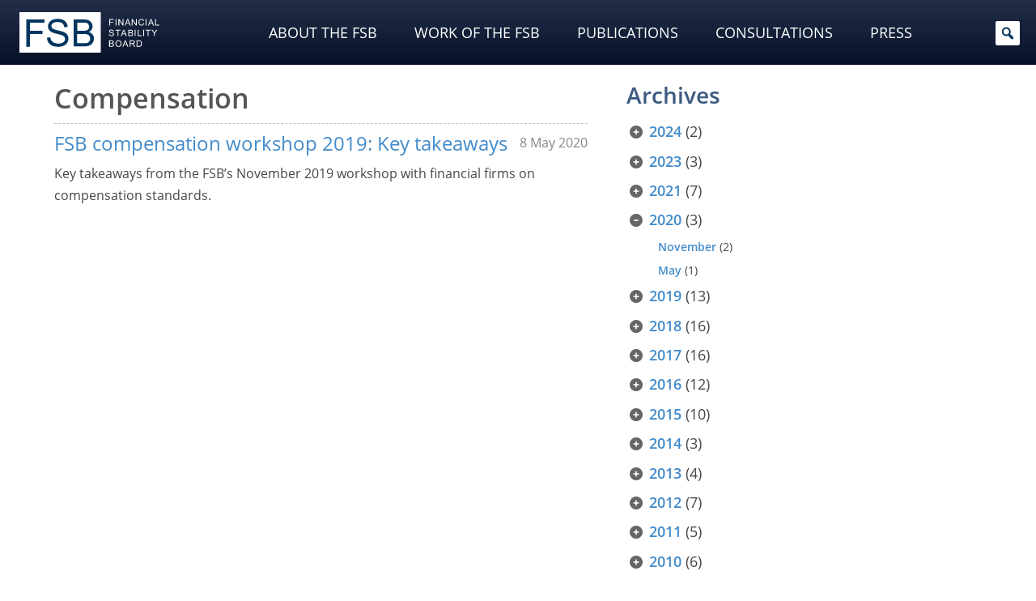

--- FILE ---
content_type: text/html; charset=UTF-8
request_url: https://www.fsb.org/2020/05/?policy_area=compensation
body_size: 38709
content:
<!doctype html>
<html lang="en-US">
<head>
<meta http-equiv="Content-Security-Policy" content="upgrade-insecure-requests">
<meta charset="utf-8">
<meta name="viewport" content="width=device-width, initial-scale=1">
<meta charset="UTF-8">
<meta name="fsb_policy_area" content="18"/>
<meta name="fsb_policy_area_slugs" content="compensation"/>
<meta name="fsb_content_type" content="91"/>
<meta name="fsb_content_type_slugs" content="publications"/>
<title>Month: May 2020 &#x2d; Financial Stability Board</title>
	<style>img:is([sizes="auto" i], [sizes^="auto," i]) { contain-intrinsic-size: 3000px 1500px }</style>
	
<meta name="robots" content="noindex,max-snippet:-1,max-image-preview:large,max-video-preview:-1" />
<meta property="og:image" content="https://www.fsb.org/uploads/fsb-default-image-2024.jpg" />
<meta property="og:image:width" content="1224" />
<meta property="og:image:height" content="653" />
<meta property="og:type" content="website" />
<meta property="og:title" content="Month: May 2020" />
<meta property="og:url" content="https://www.fsb.org/policy_areas/compensation/" />
<meta property="og:site_name" content="Financial Stability Board" />
<meta name="twitter:card" content="summary_large_image" />
<meta name="twitter:site" content="@finstbboard" />
<meta name="twitter:title" content="Month: May 2020" />
<meta name="twitter:image" content="https://www.fsb.org/uploads/fsb-default-image-2024.jpg" />
<meta name="google-site-verification" content="PIlM7mXHMogEmAGiNAabym4Xkl7VaTFoyETaAtKaOFQ" />

<link rel='stylesheet' id='wp-block-library-css' href='https://www.fsb.org/wordpress/wp-includes/css/dist/block-library/style.min.css' type='text/css' media='all' />
<style id='classic-theme-styles-inline-css' type='text/css'>
/*! This file is auto-generated */
.wp-block-button__link{color:#fff;background-color:#32373c;border-radius:9999px;box-shadow:none;text-decoration:none;padding:calc(.667em + 2px) calc(1.333em + 2px);font-size:1.125em}.wp-block-file__button{background:#32373c;color:#fff;text-decoration:none}
</style>
<link rel='stylesheet' id='tableberg-pro-frontend-style-css' href='https://www.fsb.org/plugins/tableberg-pro/dist/style-tableberg-pro-style.css' type='text/css' media='' />
<link rel='stylesheet' id='tableberg-style-css' href='https://www.fsb.org/plugins/tableberg/build/tableberg-frontend-style.css' type='text/css' media='' />
<link rel='stylesheet' id='wp-bootstrap-blocks-styles-css' href='https://www.fsb.org/mu-plugins/wp-bootstrap-blocks/build/style-index.css' type='text/css' media='all' />
<link rel='stylesheet' id='svg-flags-core-css-css' href='https://www.fsb.org/mu-plugins/svg-flags-lite/assets/flag-icon-css/css/flag-icon.min.css' type='text/css' media='all' />
<link rel='stylesheet' id='svg-flags-block-css-css' href='https://www.fsb.org/mu-plugins/svg-flags-lite/assets/css/block.styles.css' type='text/css' media='all' />
<style id='global-styles-inline-css' type='text/css'>
:root{--wp--preset--aspect-ratio--square: 1;--wp--preset--aspect-ratio--4-3: 4/3;--wp--preset--aspect-ratio--3-4: 3/4;--wp--preset--aspect-ratio--3-2: 3/2;--wp--preset--aspect-ratio--2-3: 2/3;--wp--preset--aspect-ratio--16-9: 16/9;--wp--preset--aspect-ratio--9-16: 9/16;--wp--preset--color--black: #000000;--wp--preset--color--cyan-bluish-gray: #abb8c3;--wp--preset--color--white: #fff;--wp--preset--color--pale-pink: #f78da7;--wp--preset--color--vivid-red: #cf2e2e;--wp--preset--color--luminous-vivid-orange: #ff6900;--wp--preset--color--luminous-vivid-amber: #fcb900;--wp--preset--color--light-green-cyan: #7bdcb5;--wp--preset--color--vivid-green-cyan: #00d084;--wp--preset--color--pale-cyan-blue: #8ed1fc;--wp--preset--color--vivid-cyan-blue: #0693e3;--wp--preset--color--vivid-purple: #9b51e0;--wp--preset--color--primary: #02365e;--wp--preset--color--secondary: #646464;--wp--preset--color--dark: #2e2e2e;--wp--preset--color--frosted-blue: rgba(1, 32, 57, 0.84);--wp--preset--color--bronze: #b88909;--wp--preset--color--transparent: rgba(0, 0, 0, 0);--wp--preset--gradient--vivid-cyan-blue-to-vivid-purple: linear-gradient(135deg,rgba(6,147,227,1) 0%,rgb(155,81,224) 100%);--wp--preset--gradient--light-green-cyan-to-vivid-green-cyan: linear-gradient(135deg,rgb(122,220,180) 0%,rgb(0,208,130) 100%);--wp--preset--gradient--luminous-vivid-amber-to-luminous-vivid-orange: linear-gradient(135deg,rgba(252,185,0,1) 0%,rgba(255,105,0,1) 100%);--wp--preset--gradient--luminous-vivid-orange-to-vivid-red: linear-gradient(135deg,rgba(255,105,0,1) 0%,rgb(207,46,46) 100%);--wp--preset--gradient--very-light-gray-to-cyan-bluish-gray: linear-gradient(135deg,rgb(238,238,238) 0%,rgb(169,184,195) 100%);--wp--preset--gradient--cool-to-warm-spectrum: linear-gradient(135deg,rgb(74,234,220) 0%,rgb(151,120,209) 20%,rgb(207,42,186) 40%,rgb(238,44,130) 60%,rgb(251,105,98) 80%,rgb(254,248,76) 100%);--wp--preset--gradient--blush-light-purple: linear-gradient(135deg,rgb(255,206,236) 0%,rgb(152,150,240) 100%);--wp--preset--gradient--blush-bordeaux: linear-gradient(135deg,rgb(254,205,165) 0%,rgb(254,45,45) 50%,rgb(107,0,62) 100%);--wp--preset--gradient--luminous-dusk: linear-gradient(135deg,rgb(255,203,112) 0%,rgb(199,81,192) 50%,rgb(65,88,208) 100%);--wp--preset--gradient--pale-ocean: linear-gradient(135deg,rgb(255,245,203) 0%,rgb(182,227,212) 50%,rgb(51,167,181) 100%);--wp--preset--gradient--electric-grass: linear-gradient(135deg,rgb(202,248,128) 0%,rgb(113,206,126) 100%);--wp--preset--gradient--midnight: linear-gradient(135deg,rgb(2,3,129) 0%,rgb(40,116,252) 100%);--wp--preset--font-size--small: 13px;--wp--preset--font-size--medium: 20px;--wp--preset--font-size--large: 36px;--wp--preset--font-size--x-large: 42px;--wp--preset--spacing--20: 0.44rem;--wp--preset--spacing--30: 0.67rem;--wp--preset--spacing--40: 1rem;--wp--preset--spacing--50: 1.5rem;--wp--preset--spacing--60: 2.25rem;--wp--preset--spacing--70: 3.38rem;--wp--preset--spacing--80: 5.06rem;--wp--preset--shadow--natural: 6px 6px 9px rgba(0, 0, 0, 0.2);--wp--preset--shadow--deep: 12px 12px 50px rgba(0, 0, 0, 0.4);--wp--preset--shadow--sharp: 6px 6px 0px rgba(0, 0, 0, 0.2);--wp--preset--shadow--outlined: 6px 6px 0px -3px rgba(255, 255, 255, 1), 6px 6px rgba(0, 0, 0, 1);--wp--preset--shadow--crisp: 6px 6px 0px rgba(0, 0, 0, 1);}:where(.is-layout-flex){gap: 0.5em;}:where(.is-layout-grid){gap: 0.5em;}body .is-layout-flex{display: flex;}.is-layout-flex{flex-wrap: wrap;align-items: center;}.is-layout-flex > :is(*, div){margin: 0;}body .is-layout-grid{display: grid;}.is-layout-grid > :is(*, div){margin: 0;}:where(.wp-block-columns.is-layout-flex){gap: 2em;}:where(.wp-block-columns.is-layout-grid){gap: 2em;}:where(.wp-block-post-template.is-layout-flex){gap: 1.25em;}:where(.wp-block-post-template.is-layout-grid){gap: 1.25em;}.has-black-color{color: var(--wp--preset--color--black) !important;}.has-cyan-bluish-gray-color{color: var(--wp--preset--color--cyan-bluish-gray) !important;}.has-white-color{color: var(--wp--preset--color--white) !important;}.has-pale-pink-color{color: var(--wp--preset--color--pale-pink) !important;}.has-vivid-red-color{color: var(--wp--preset--color--vivid-red) !important;}.has-luminous-vivid-orange-color{color: var(--wp--preset--color--luminous-vivid-orange) !important;}.has-luminous-vivid-amber-color{color: var(--wp--preset--color--luminous-vivid-amber) !important;}.has-light-green-cyan-color{color: var(--wp--preset--color--light-green-cyan) !important;}.has-vivid-green-cyan-color{color: var(--wp--preset--color--vivid-green-cyan) !important;}.has-pale-cyan-blue-color{color: var(--wp--preset--color--pale-cyan-blue) !important;}.has-vivid-cyan-blue-color{color: var(--wp--preset--color--vivid-cyan-blue) !important;}.has-vivid-purple-color{color: var(--wp--preset--color--vivid-purple) !important;}.has-black-background-color{background-color: var(--wp--preset--color--black) !important;}.has-cyan-bluish-gray-background-color{background-color: var(--wp--preset--color--cyan-bluish-gray) !important;}.has-white-background-color{background-color: var(--wp--preset--color--white) !important;}.has-pale-pink-background-color{background-color: var(--wp--preset--color--pale-pink) !important;}.has-vivid-red-background-color{background-color: var(--wp--preset--color--vivid-red) !important;}.has-luminous-vivid-orange-background-color{background-color: var(--wp--preset--color--luminous-vivid-orange) !important;}.has-luminous-vivid-amber-background-color{background-color: var(--wp--preset--color--luminous-vivid-amber) !important;}.has-light-green-cyan-background-color{background-color: var(--wp--preset--color--light-green-cyan) !important;}.has-vivid-green-cyan-background-color{background-color: var(--wp--preset--color--vivid-green-cyan) !important;}.has-pale-cyan-blue-background-color{background-color: var(--wp--preset--color--pale-cyan-blue) !important;}.has-vivid-cyan-blue-background-color{background-color: var(--wp--preset--color--vivid-cyan-blue) !important;}.has-vivid-purple-background-color{background-color: var(--wp--preset--color--vivid-purple) !important;}.has-black-border-color{border-color: var(--wp--preset--color--black) !important;}.has-cyan-bluish-gray-border-color{border-color: var(--wp--preset--color--cyan-bluish-gray) !important;}.has-white-border-color{border-color: var(--wp--preset--color--white) !important;}.has-pale-pink-border-color{border-color: var(--wp--preset--color--pale-pink) !important;}.has-vivid-red-border-color{border-color: var(--wp--preset--color--vivid-red) !important;}.has-luminous-vivid-orange-border-color{border-color: var(--wp--preset--color--luminous-vivid-orange) !important;}.has-luminous-vivid-amber-border-color{border-color: var(--wp--preset--color--luminous-vivid-amber) !important;}.has-light-green-cyan-border-color{border-color: var(--wp--preset--color--light-green-cyan) !important;}.has-vivid-green-cyan-border-color{border-color: var(--wp--preset--color--vivid-green-cyan) !important;}.has-pale-cyan-blue-border-color{border-color: var(--wp--preset--color--pale-cyan-blue) !important;}.has-vivid-cyan-blue-border-color{border-color: var(--wp--preset--color--vivid-cyan-blue) !important;}.has-vivid-purple-border-color{border-color: var(--wp--preset--color--vivid-purple) !important;}.has-vivid-cyan-blue-to-vivid-purple-gradient-background{background: var(--wp--preset--gradient--vivid-cyan-blue-to-vivid-purple) !important;}.has-light-green-cyan-to-vivid-green-cyan-gradient-background{background: var(--wp--preset--gradient--light-green-cyan-to-vivid-green-cyan) !important;}.has-luminous-vivid-amber-to-luminous-vivid-orange-gradient-background{background: var(--wp--preset--gradient--luminous-vivid-amber-to-luminous-vivid-orange) !important;}.has-luminous-vivid-orange-to-vivid-red-gradient-background{background: var(--wp--preset--gradient--luminous-vivid-orange-to-vivid-red) !important;}.has-very-light-gray-to-cyan-bluish-gray-gradient-background{background: var(--wp--preset--gradient--very-light-gray-to-cyan-bluish-gray) !important;}.has-cool-to-warm-spectrum-gradient-background{background: var(--wp--preset--gradient--cool-to-warm-spectrum) !important;}.has-blush-light-purple-gradient-background{background: var(--wp--preset--gradient--blush-light-purple) !important;}.has-blush-bordeaux-gradient-background{background: var(--wp--preset--gradient--blush-bordeaux) !important;}.has-luminous-dusk-gradient-background{background: var(--wp--preset--gradient--luminous-dusk) !important;}.has-pale-ocean-gradient-background{background: var(--wp--preset--gradient--pale-ocean) !important;}.has-electric-grass-gradient-background{background: var(--wp--preset--gradient--electric-grass) !important;}.has-midnight-gradient-background{background: var(--wp--preset--gradient--midnight) !important;}.has-small-font-size{font-size: var(--wp--preset--font-size--small) !important;}.has-medium-font-size{font-size: var(--wp--preset--font-size--medium) !important;}.has-large-font-size{font-size: var(--wp--preset--font-size--large) !important;}.has-x-large-font-size{font-size: var(--wp--preset--font-size--x-large) !important;}
:where(.wp-block-post-template.is-layout-flex){gap: 1.25em;}:where(.wp-block-post-template.is-layout-grid){gap: 1.25em;}
:where(.wp-block-columns.is-layout-flex){gap: 2em;}:where(.wp-block-columns.is-layout-grid){gap: 2em;}
:root :where(.wp-block-pullquote){font-size: 1.5em;line-height: 1.6;}
</style>
<link rel='stylesheet' id='svg-flags-plugin-css-css' href='https://www.fsb.org/mu-plugins/svg-flags-lite/assets/css/frontend.css' type='text/css' media='all' />
<link rel='stylesheet' id='dashicons-css' href='https://www.fsb.org/wordpress/wp-includes/css/dashicons.min.css' type='text/css' media='all' />
<link rel='stylesheet' id='megamenu-fontawesome-css' href='https://www.fsb.org/mu-plugins/megamenu-pro/icons/fontawesome/css/font-awesome.min.css' type='text/css' media='all' />
<link rel='stylesheet' id='megamenu-fontawesome5-css' href='https://www.fsb.org/mu-plugins/megamenu-pro/icons/fontawesome5/css/all.min.css' type='text/css' media='all' />
<link rel='stylesheet' id='megamenu-fontawesome6-css' href='https://www.fsb.org/mu-plugins/megamenu-pro/icons/fontawesome6/css/all.min.css' type='text/css' media='all' />
<link rel='stylesheet' id='fancybox-css' href='https://www.fsb.org/plugins/easy-fancybox/fancybox/2.2.0/jquery.fancybox.min.css' type='text/css' media='screen' />
<style id='fancybox-inline-css' type='text/css'>
.fancybox-skin{background:#ececec;}
</style>
<link rel='stylesheet' id='areoi-style-index-css' href='https://www.fsb.org/plugins/all-bootstrap-blocks/build/style-index.css' type='text/css' media='all' />
<link rel='stylesheet' id='financialstabilityboard-css' href='https://www.fsb.org/themes/financialstabilityboard/assets/index-8e0436ab.css' type='text/css' media='all' />
<script type="text/javascript" src="https://www.fsb.org/wordpress/wp-includes/js/jquery/jquery.min.js" id="jquery-core-js"></script>
<script type="text/javascript" src="https://www.fsb.org/wordpress/wp-includes/js/jquery/jquery-migrate.min.js" id="jquery-migrate-js"></script>
<script type="text/javascript" id="financialstabilityboard-js-extra">
/* <![CDATA[ */
var covidApiSettings = {"root":"https:\/\/www.fsb.org\/wp-json\/","nonce":"c1382a3940","post_id":"20149"};
/* ]]> */
</script>
<script type="module" src="https://www.fsb.org/themes/financialstabilityboard/assets/index-8c822b1d.js" defer></script>  <!-- Matomo -->
  <script type="text/javascript">
    var _paq = window._paq = window._paq || [];
    _paq.push(['trackPageView']);
    _paq.push(['enableLinkTracking']);
    (function () {
      var u = "https://bis.matomo.cloud/";
      _paq.push(['setTrackerUrl', u + 'matomo.php']);
      _paq.push(['setSiteId', '6']);
      var d = document, g = d.createElement('script'), s = d.getElementsByTagName('script')[0];
      g.type = 'text/javascript';
      g.async = true;
      g.src = u + 'matomo.js';
      s.parentNode.insertBefore(g, s);
    })();
  </script>
  <!-- End Matomo Code -->
        <script type="text/javascript">
        const CORE_FEATURES = {
            ajaxurl: "https:\/\/www.fsb.org\/plugins\/frontend-ajax.php",
        }
    </script>		<style type="text/css" id="wp-custom-css">
			.post header h1,
.page header h1 {
  margin-top: 0;
}

.selectize-dropdown .option .highlight {
  background: #c7c20782 !important;
  box-shadow: 0px 1px 2px #555;
}

.display-posts-title {
  color: #555555;
}

@media (max-width: 575px) .display-posts-listing span.media-excerpt {
  display: -webkit-box;
  -webkit-line-clamp: 4;
  -webkit-box-orient: vertical;
  overflow-y: hidden;
  word-break: keep-all;
}

ul.mega-sub-menu .card img {
  border-bottom: 5px solid #c7c207;
}

ul.mega-sub-menu li.mega-menu-item {
  padding-top: 2px !important;
  padding-bottom: 4px !important;
}

ul.mega-sub-menu li.mega-menu-item:first-child {
  padding-top: 15px !important;
  padding-bottom: 0 !important;
}


ul.mega-sub-menu .display-posts-listing a {
  color: #fff;
}

.container ul li.list-group-item,
.container ol li.list-group-item {
  margin-bottom: 0rem;
}

.container ul li:not(.page_item) ul,
.container ol li:not(.page_item) ol,
.container ul li:not(.page_item) ol,
.container ol li:not(.page_item) ul {
  margin-top: 1rem;
}

.ls-50 {
  letter-spacing: -0.5px;
}

.key-pub img {
  margin: 0 auto 1rem;
  padding: 0.8rem 0 1.2rem;
  box-sizing: content-box;
  border: 1px solid #ccc;
  box-shadow: 0px 0px 3px #888;
}

.lightweight-accordion-title {
  margin: 0;
  /*background: #ecf4f9 !important;
	color: #555;*/
}

.lightweight-accordion-body {
  /*border-color: #ecf4f9 !important;*/
}

.chair .bg-secondary {
  padding: .75rem !important;
  background-color: rgba(var(--bs-secondary-rgb), calc(var(--bs-bg-opacity)*.075)) !important;
}

.chair .post-callout.card img {
  margin-bottom: .15rem;
}

@media (max-width: 767.99px) {
  .chair {
    order: 2 !important;
  }
}

.post footer .post-tags {
  margin: 3rem 0 1rem !important;
  padding: 0 !important;

}

.post footer .post-tags .taxonomy {
  visibility: hidden;
  margin: 0 .5rem 0 0 !important;
  padding-bottom: 0 !important;
  font-size: 0;

}

.post footer .post-tags .taxonomy a {
  display: initial;
  visibility: visible;
  margin: 0 .25rem 0 0 !important;
  padding: 0.1rem .35rem 0.15rem !important;
  white-space: nowrap;
  background: #474747;
  border-radius: 4px;
  font-size: .7rem;
  color: #ffffff;
  opacity: .8;
}

.post footer .post-tags .taxonomy a:hover {
  opacity: 1;
}

.post footer .post-tags .taxonomy a:before {
  content: '\f292';
  margin-right: .2rem;
  font: var(--fa-font-solid);
  font-weight: 700;
}

.post footer .post-tags .taxonomy.content_type a {
  background: #a5c4e1;
}

.post footer .post-tags .taxonomy.content_type a:before {
  content: '\f15c' !important;
}

.post footer .post-tags .taxonomy.source a {
  background: #cecc9c;
}

.post footer .post-tags .taxonomy.source a:before {
  content: '\f304' !important;
}

.post footer .post-tags .taxonomy.policy_area a {
  background: #c5a798;
}

.post footer .post-tags .taxonomy.policy_area a:before {
  content: '\f02b';
}

.post footer .post-tags .taxonomy.topic a {
  background: #d1c2a5;
}

.post footer .post-tags .taxonomy.topic a:before {
  content: '\f0ca';
}

.post footer .post-tags .taxonomy.authors a {
  background: #b5b5b5;
}

.post footer .post-tags .taxonomy.authors a:before {
  content: '\f007';
}

.list-group .list-group-item.list-group-item-action a {
  display: block;
  width: 100%;
  height: 100%;
  margin: -8px -16px;
  padding: 8px 16px;
}

article[id^="post"] header .post-formats a[href*=".pdf"]:not(.post-callout-link):after {
  font-size: 1.4rem;
}

.consultation-menu {
  padding: .5rem .4rem;
}

.consultation-menu p.title {
  margin: 0 0 1px 7px;
  color: #3d5a80;
}

.post.content_type-press-releases .post-formats {
  font-size: calc(var(--wp--preset--font-size--small) * 1.1);
  margin: 2rem 0 1rem;
}

.post.content_type-press-releases header .post-date {
  margin-top: 15px;
}

.consultation-nav li.active>a {
  pointer-events: none;
  cursor: default;
}

.post section.post-content ol.footnotes li,
.post section.post-contentol.footnotes li p {
  margin-bottom: 0 !important;
  line-height: 1.3;
}

.mega-sub-menu .menu .menu-item {
  margin: 2px 0 2px;
  padding: 2px 0 2px;

}

#mega-menu-wrap-header-menu #mega-menu-header-menu>li.mega-menu-megamenu>ul.mega-sub-menu {
  padding-bottom: 2rem !important;
}

@media (min-width: 1200px) {
  #mega-menu-wrap-header-menu #mega-menu-header-menu>li.mega-menu-megamenu>ul.mega-sub-menu {
    padding-right: 2rem !important;
    padding-left: 2rem !important;
  }
}

@media (min-width: 1600px) {
  #mega-menu-wrap-header-menu #mega-menu-header-menu>li.mega-menu-megamenu>ul.mega-sub-menu {
    padding-right: 12rem !important;
    padding-left: 12rem !important;
  }
}

.ls-7 {
  letter-spacing: -0.7px;
}

.mega-sub-menu .display-posts-listing .post-excerpt-compact .post-title {
  line-height: 1.4;
}

.mega-sub-menu .display-posts-listing .post-excerpt-compact .post-date {
  padding-left: .3rem;
}

.mega-menu-item .post-callout .card-title {
  margin-bottom: 3px;
  padding: 0;
  border-bottom: 0;
  color: #fff;
  text-transform: uppercase;
}

.mega-sub-menu .menu .menu-item {
  border-bottom-width: 1px;
}

@media (max-width: 576px) {
  #mega-menu-wrap-header-menu li a {
    text-transform: none !important;
  }
}

.lightweight-accordion-body p:last-child,
.lightweight-accordion-body ul:last-child,
.lightweight-accordion-body ol:last-child,
.lightweight-accordion-body ul li:last-child,
.lightweight-accordion-body ol li:last-child {
  margin-bottom: 0;
}

.related-post.is-pdf .post-title {
  position: relative;
}

.related-post.is-pdf .post-title:after {
  position: absolute;
	display: inline;
}

@keyframes blinkingBG {
  0% {
    background: transparent;
  }

  100% {
    background: #def;
  }
}

.footnotes li:target {
  animation: blinkingBG 1.5s .35s 1;
  background: transparent;
}

.recent .tabs-container .tabs-content .display-posts-listing .post-title {
  line-height: 1.25;
  margin-bottom: .15rem;
}

.recent .tabs-container .tabs-content .display-posts-listing .post-date {
  margin-bottom: .7rem;
}

p a[href*=".pdf"]:not(.post-callout-link):not(.stretched-link):after,
li a[href*=".pdf"]:not(.post-callout-link):not(.stretched-link):after,
p a[href*=".doc"]:not(.post-callout-link):not(.stretched-link):after,
li a[href*=".doc"]:not(.post-callout-link):not(.stretched-link):after,
p a[href*=".xls"]:not(.post-callout-link):not(.stretched-link):after,
li a[href*=".xls"]:not(.post-callout-link):not(.stretched-link):after,
p a[href*=".ppt"]:not(.post-callout-link):not(.stretched-link):after,
li a[href*=".ppt"]:not(.post-callout-link):not(.stretched-link):after {
  display: inline;
	margin: 0 .1rem 0 .25em;
}

a[href*=".pdf"].wp-block-file__button.wp-element-button:after {
	content: "" !important;
	display: none !important;
}

a.wp-block-file__button.wp-element-button:hover {
	color: #efefef !important;
}

p.has-small-font-size,
li.has-small-font-size {
  margin-bottom: 0 !important;
}

a[href*=".xls"]:not(.post-callout-link):not(.stretched-link),
a[href*=".doc"]:not(.post-callout-link):not(.stretched-link) {
  position: relative;
}

a[href*=".xls"]:not(.post-callout-link):not(.stretched-link):after {
  display: inline-block;
  text-rendering: auto;
  -webkit-font-smoothing: antialiased;
  font: var(--fa-font-solid);
  content: "";
  margin: 0 .3em;
  color: #1d6f42;
  position: absolute;
}

a[href*=".doc"]:not(.post-callout-link):not(.stretched-link):after {
  display: inline-block;
  text-rendering: auto;
  -webkit-font-smoothing: antialiased;
  font: var(--fa-font-solid);
  content: "";
  margin: 0 .3em;
  color: #2B579A;
  position: absolute;
}

section.post-content a[href*=".xls"]:not(.post-callout-link):not(.stretched-link):after,
section.post-content a[href*=".doc"]:not(.post-callout-link):not(.stretched-link):after {
  position: relative;
}

.fa-file-powerpoint:before {
  color: #dc7f17;
}

.fancybox-title.fancybox-title-inside-wrap {
  font: 700 .85rem/1rem var(--bs-font-sans-serif);
}

.fancybox-title-inside-wrap {
  padding-top: 18px;
}

.lightweight-accordion:not(.consultation-accordion):last-of-type {
  margin-bottom: 0;
}

.lightweight-accordion.font-weight-bold .lightweight-accordion-title {
  font-weight: 700;
}

.related-posts .related-post .post-title {
  position: relative;
}

.related-posts .related-post .post-title:after {
  position: absolute;
}

.consultation-nav li>a {
  padding-left: .2rem !important;
  padding-right: .2rem !important;
}

.ytp-cued-thumbnail-overlay-image {
  background-size: contain !important;
  -moz-background-size: contain !important;
  -webkit-background-size: contain !important;
}

.wp-block-image.bordered figure {
  background-color: #f2f2f2 !important;
  padding: .45rem;
}

.wp-block-image.bordered figcaption {
  background-color: #f2f2f2;
  margin-top: 0;
  padding-bottom: .5rem;
  padding-right: .45rem;
  padding-left: .45rem;
  line-height: calc(.7 * var(--bs-body-line-height));
}

@media (min-width: 992px) {
  .mr-8 {
    margin-right: 8.33333333%;
  }
}

.tabs-container.nav-pills {
  background-color: #fff;
  border: none;
}

.tabs-container.nav-pills>.tabs-nav {
  padding: 0;
  border: 0;
}

.tabs-container.nav-pills>.tabs-nav ul {
  display: flex !important;
  padding-bottom: .75rem;
  flex-wrap: nowrap;
  overflow-x: auto;
}

.tabs-container.nav-pills>.tabs-nav ul li {
  flex: auto;
  margin: 0;
}

/*.tabs-container.nav-pills > .tabs-nav ul li:first-of-type {
    padding-left: 1.2rem;
}

.tabs-container.nav-pills > .tabs-nav ul li:last-of-type {
    padding-right: 1.2rem;
}*/

.tabs-container.nav-pills>.tabs-nav a {
  padding: .6rem 1rem;
  background-color: var(--wp--preset--color--white);
  border: 0;
  border-radius: 0;
  text-align: center;
  font-weight: 100;
  line-height: 1;
  white-space: nowrap;
  color: var(--bs-link-color) !important;
}

.tabs-container.nav-pills>.tabs-nav a:not(.active):hover {
  color: var(--bs-link-hover-color) !important;
}

.tabs-container.nav-pills>.tabs-nav a.active {
  background-color: var(--bs-link-color);
  color: var(--wp--preset--color--white) !important;
  border-radius: .2rem;
}

.tabs-container.nav-pills>.tabs-nav select {
  display: none !important;
}

.tabs-container.nav-pills>.tabs-content {
  border: 0;
  padding-right: 0;
  padding-left: 0;
}

.tabs-container.nav-pills.page-pills>.tabs-nav ul {
  padding-bottom: 0;
}

.tabs-container.nav-pills.page-pills>.tabs-nav ul li {
  flex: 1 0;
  margin-left: 0;
  margin-right: 1rem;
}

.tabs-container.nav-pills.page-pills>.tabs-nav ul li:first-of-type {
  padding-left: 0;
}

.tabs-container.nav-pills.page-pills>.tabs-nav ul li:last-of-type {
  margin-right: 0;
  padding-right: 0;
}

.tabs-container.nav-pills.page-pills>.tabs-nav a {
  border: 1px solid var(--wp--preset--color--primary) !important;
  background-color: var(--wp--preset--color--white) !important;
  color: var(--wp--preset--color--primary) !important;
  font-size: var(--wp--preset--font-size--medium);
  border-radius: .45rem;
  line-height: 1.3
}

.tabs-container.nav-pills.page-pills>.tabs-nav a.active {
  background-color: var(--bs-nav-pills-link-active-bg) !important;
  color: var(--wp--preset--color--white) !important;
}

.lightweight-accordion .lightweight-accordion-title {
  padding-left: 38px;
  text-indent: -20px;
}

.display-posts-listing .post-excerpt:first-of-type {
  border-top: 0;
}

.flag-contrast .svg-flag {
  filter: contrast(.85);
}

.flag-normal-contrast .svg-flag {
  filter: contrast(1);
}

.table-w-flags .svg-flag.flag-icon-background {
  width: 1.2rem;
  height: 1.2rem;
  margin: -3px 4px 0 0;
  display: inline-flex;
  vertical-align: middle;
}

.table-w-icons a {
  font-size: 0 !important;
}

.table-w-icons a:after {
  font-size: 1.5rem !important;
}

.table-w-icons a:not(.post-callout-link, .stretched-link):after {
  display: inline-block;
  text-rendering: auto;
  -webkit-font-smoothing: antialiased;
  font: var(--fa-font-solid);
  content: "\f15c";
  margin: 0 .3em;
  color: #646464 !important;
}

.table-w-icons a:not(.post-callout-link, .stretched-link):hover:after {
    color: #000000 !important;
}

/*
.rcgs .tabs-content section.tab.active {
  width: 100%;
  max-height: 25vh;
  display: flex;
  flex-flow: column wrap;
}

.rcgs .heading-with-flag.h3 {
  margin: 0 0 .65rem 0;
}


.rcgs .tabs-content section.tab .heading-with-flag h3 {
  margin: 0 0 .0 .3rem;
}

.rcgs .tabs-content section.tab .svg-flags-caption {
  display: inline-flex;
}

.rcgs .tabs-content section.tab h3 {
  font-size: 1.1rem;
  margin: 0 0 .65rem .3rem;
}
*/

.rcg-members-tabs .svg-flags-caption,
.rcg-members-tabs .heading-with-flag {
  display: flex;
  flex-flow: row nowrap;
  justify-content: flex-start;
  align-items: flex-start;
  margin: .5rem 0;
}

.rcg-members-tabs .svg-flag {
  margin-right: .35rem;
}

.rcg-members-tabs h3 abbr,
.rcg-members-tabs .svg-flags-caption .svg-flags-caption-heading,
.rcg-members-tabs .heading-with-flag h3 {
  margin: 0 !important;
  white-space: nowrap;
  font-size: 1.1rem;
}

.rcg-members-tabs .rcg-col {
  column-count: 1;
}

@media (min-width: 768px) {
  .rcg-members-tabs .rcg-col {
    column-count: 2;
  }

  .rcg-members-tabs .rcg-col.rcg-cis-col {
    column-count: 1;
  }
}

@media (min-width: 992px) {
  .rcg-members-tabs .rcg-col {
    column-count: 3;
  }

  .rcg-members-tabs .rcg-col.rcg-europe-col {
    column-count: 4;
  }

  .rcg-members-tabs .rcg-col.rcg-cis-col {
    column-count: 1;
  }
}

.rcg-members-tabs .rcg-col * {
  break-inside: avoid;
}

.rcg-members-tabs .rcg-col> *:first-child {
  margin-top: 0
}

.rcg-members-tabs .rcg-col h3.abbr {
  margin-bottom: .6rem !important;
  margin-top: -.25rem !important;
}

button.btn a,
button.btn a:link,
button.btn a:hover,
button.btn a:active,
button.btn a:focus,
button.btn a:visited {
  color: var(--wp--preset--color--white);
}


.tabs-container.tabs-flex .tabs-nav ul {
  display: flex;
  flex-flow: row nowrap;
}

.tabs-container.tabs-flex .tabs-nav ul li {
  flex: 1 1 0;
  text-align: center;
  font-size: 1.3rem;
}

section.tab li.wp-social-link {
  margin-bottom: 1rem;
}

h2.ls-tighter-xl,
h3.ls-tighter-xl,
h4.ls-tighter-xl,
.ls-tighter-xl h2,
.ls-tighter-xl h3,
.ls-tighter-xl h4 {
  letter-spacing: -0.055em;
}

h2.ls-tighter,
h3.ls-tighter,
h4.ls-tighter,
.ls-tighter h2,
.ls-tighter h3,
.ls-tighter h4 {
  letter-spacing: -0.04em;
}

h2.ls-tight,
h3.ls-tight,
h4.ls-tight,
.ls-tight h2,
.ls-tight h3,
.ls-tight h4 {
  letter-spacing: -0.025em;
}

.ls-normal {
  letter-spacing: 0em;
}

.ls-wide {
  letter-spacing: 0.025em;
}

.ls-wider {
  letter-spacing: 0.05em;
}

.ls-widest {
  letter-spacing: 0.1em;
}

.img-fluid img {
  width: 100%;
}

.post-callout.no-date .post-date {
  display: none;
}

.wp-block-separator {
  border-top: 1px dashed #c5c5c5 !important;
}

button a {
  width: 100%;
  height: 100%;
  display: block;
}

.border-fsb-yellow {
  border-color: #C7C207 !important;
}

.g20-tabnav img {
  padding: .5rem;
  background-color: #fff !important;
}

.g20-tabnav .card-body {
  padding: .5rem 1.2rem !important;
}

.g20-tabnav.card-body-p-1 .card-body {
  padding-right: 0.15rem !important;
  padding-left: 0.15rem !important;
}

.g20-tabnav h2,
.g20-tabnav h3,
.g20-tabnav h4 {
  margin: 0.35rem 0;
}

article:not(.profile) .wp-block-image a.fancybox img, article:not(.profile) .wp-block-image a.fancybox img, .wp-lightbox-container img.wp-lightbox-container img.wp-block-image a.fancybox img,
.wp-lightbox-container img {
  padding: .25rem;
  border: 1px solid var(--bs-gray-400);
}

.lightweight-accordion+p,
.lightweight-accordion+ul,
.lightweight-accordion+ol {
  margin-top: 1rem;
}

@media (min-width: 768px) and (max-width: 991.98px) {
  .related-body .post-callout {
    flex: 0 1 48%;
    margin: 0 .5rem .75rem;
  }

  .related-body .post-callout:first-of-type,
  .related-body .post-callout:nth-child(3),
  .related-body .post-callout:nth-child(5) {
    margin-left: 0;
  }

  .related-body .post-callout:nth-child(2),
  .related-body .post-callout:nth-child(4),
  .related-body .post-callout:nth-child(6) {
    margin-right: 0;
  }

  .related-body .post-callout img {
    margin-top: .5rem;
     !important;
  }
}

@media (max-width: 767.95px) {
  .btn:not(.see-all) {
    padding-top: .5rem;
    padding-bottom: .5rem;
    font-size: 1.075rem;
  }

  .underline-sm-0 {
    border-bottom: 0 !important;
  }

  .text-center-sm {
    text-align: center !important;
  }
}

.wp-block-table.th-nowrap table thead th {
  white-space: nowrap;
}

.post-callout.is-xlsx .card-title span:after {
  display: inline-block;
  text-rendering: auto;
  -webkit-font-smoothing: antialiased;
  font: var(--fa-font-solid);
  content: "";
  margin: 0 .3em;
  color: #1d6f42;
  position: absolute;
}

/*.tabs-container .tabs-nav select {
  display: none;
}

.tabs-container .tabs-nav ul {
  display: block !important;
}

@media (max-width: 991.98px) {
  .tabs-container:not(.keep-tabs) .tabs-nav ul>li {
    width: 100%;
    display: block;
    margin-right: 0;
    line-height: 25px;
  }

  .tabs-container:not(.keep-tabs) .tabs-nav ul>li>a {
    border-radius: 0;
    border-bottom: 1px solid #fff;
  }

  .tabs-container:not(.keep-tabs) .tabs-nav ul>li>a.active {
    font-weight: 700;
  }

  .tabs-container:not(.keep-tabs) .tabs-nav ul>li>a.active,
  .tabs-container:not(.keep-tabs) .tabs-nav ul>li:last-of-type>a {
    border-bottom-color: #dbdbdb;
	}
	
.tabs-container.keep-tabs .tabs-nav	{
    padding-bottom: 0;
  } 
}
*/
.list-group.icon-inline .list-group-item .icon {
  display: inline-block;
	margin-left: 2rem;
	margin-right: .05rem;
}

.list-group.icon-link-color .list-group-item .icon {
  color: #428bca;
}

.row.key-pub-row .card.post-callout {
    text-align: center;
}

.row.key-pub-row .card.post-callout .card-title {
    margin-top: .5rem;
    padding-right: .45rem;
    padding-left: .45rem;
    color: #555;
}

.row.key-pub-row .post-callout img {
    width: 70%;
    margin-right: auto;
    margin-left: auto;
    border: 1px solid #dee2e6;
    box-shadow: 0 .5rem 1rem rgba(0,0,0,.15)!important;
}

.post-callout.no-title .card-title {
	  display: none;
}

.btn a  {
	display: initial;
}

.btn > a[href*=".pdf"]:after, .post-image a[href*=".pdf"]:after  {
	content: "";
	display: none;
}

.btn.icon-me-2 i {
    margin-right: .45rem !important;
}

.btn.icon-size-md i {
	font-size: 14px !important;
}

.btn + .dropdown-menu a i.icon.fas.fa-file-pdf:before {
	margin-right: 0.15rem;
	color: #df0000 !important;
}

.btn + .dropdown-menu > div > a {
    color: var(--bs-dropdown-link-color) !important;
}

.btn + .dropdown-menu > div:hover,
.btn + .dropdown-menu > div:focus {
    color: var(--bs-dropdown-link-hover-color);
    background-color: var(--bs-dropdown-link-hover-bg);
}

.list-group.list-lower-roman {
  counter-reset: li; 
}
  
.list-group.list-lower-roman > li.list-group-item:before {
  content: counter(li, lower-roman) ".  "; 
  counter-increment: li;
}

@media (min-width: 992px) {
	.text-nowrap-md {
	  white-space: nowrap !important;	
	}
}
/*
#mega-menu-wrap-social-media #mega-menu-social-media {
    padding-right: 4px !important;
}

#mega-menu-social-media > li > a {
	padding: 2px !important;
}

#mega-menu-social-media > li > a:before {
	width: 1rem;
}

.mega-search-wrap {
  margin-left: 22px;
}
*/
.form-highlight .chosen-container {
	width: 100% !important;
}

#g-sib-query #resultTable tr.type {
	display: none;
}

.chosen-container-single .chosen-single div b {
	background-position: 2px 6px;
}

.chosen-container-multi .chosen-choices li.search-choice {
  margin-right: 3px;
	margin-left: 3px;
}

.chosen-container-single .chosen-single span {
  line-height: 2;
}

.post-callout.is-style-work {
  --bs-card-height: 160px;
	margin: 0;
	padding: 1.2rem 2rem;
	border: 0;
	transition: all .25s ease;
}

.post-callout.is-style-work:hover {
  opacity: .95;
}

.post-callout.is-style-work .card-title {
	line-height: 1.3 !important;
}

.post-callout.is-style-work .card-body h6 {
	line-height: 1.5;
	color: var(--bs-gray-400);
}

.post-callout.is-style-work.card .card-body {
  flex-direction: column;
  justify-content: center;
}

.h-homepage {
	color: #666;
	font-size: 2rem;
  font-weight: lighter;
  border-image: linear-gradient(to right, #ccccccad 2em, #00000000 20em);
  border-image-slice: 1;
}

.post-callout.is-style-highlight:hover {
   background-color: #666666;
}

.is-style-highlight.homepage-callout .card-body.position-relative {
    padding-right: 1.75rem;
    padding-left: 1.75rem;
}

.lightweight-accordion .lightweight-accordion-title span {
    font-size: clamp(18px, .8vw, 1vw);
}

.lightweight-accordion .lightweight-accordion-title::marker {
    font-size: clamp(18px, .7vw, 1vw);  
}

.mega-menu-header-menu-mega-sticky .mega-menu-logo.mega-svg {
	visibility: hidden !important;
}

.mega-menu-header-menu-mega-sticky #mega-menu-header-menu.mega-menu-horizontal {
	-webkit-box-shadow: 0px 4px 10px 0px rgba(0,0,0,0.6);
	-moz-box-shadow: 0px 4px 10px 0px rgba(0,0,0,0.6);
	box-shadow: 0px 4px 10px 0px rgba(0,0,0,0.6) !important;
}

@media only screen and (min-width: 1px) {
	#footer-socials #mega-menu-wrap-social-media #mega-menu-social-media li#mega-menu-item-27536 {
        margin-top: 5px;
    }
}

.tbody-th-left table tbody th {
	text-align: left !important;
}

.thead-th-center table thead th {
	text-align: center !important;
}

.sitemap ul li {
    margin-top: .35rem;
    margin-bottom: .35rem;
}

.hide-post-date .post-date {
	display: none;
}

.html-btn .btn {
	line-height: 1.8;
	font-size: 1rem;
}

.html-btn .dropdown-menu li {
	margin-bottom: 0;
}

.html-btn .svg-flag {
    float: left;
    display: inline-block;
    vertical-align: bottom;
    margin-right: .25rem;
}

.g20-tabnav.img-p-0 img {
	padding-bottom: 0;
	padding-right: 0;	
	padding-left: 0;
}

.g20-tabnav.img-diff-border img {
	border-bottom-color: #034c91 !important;
}

.post-excerpt .post-heading .post-date {
    margin-left: .5rem;
}

.border-div {
	border-color: #f1f2f6 !important;
}

.border-post {
	border-color: #c5c5c5 !important;
}

ol.wp-block-list li {
    margin-bottom: 1rem;
}

.caption-left figcaption {
	text-align: left !important;
}

.caption-fw-normal figcaption {
	font-weight: normal !important;
}

.recent .tabs-container .tabs-content .display-posts-listing .post-title {
	margin-bottom: 0;
	line-height: 1.2;
}

.recent .tabs-container .tabs-content .display-posts-listing .post-date {
	margin-bottom: .5rem;
	margin-left: 0;
}

.flag-icon {
    background-size: cover;
}

.flag-icon-bh, .flag-icon-cl, .flag-icon-cy, .flag-icon-dz, .flag-icon-fi, .flag-icon-ge, .flag-icon-id, .flag-icon-il, .flag-icon-jp, .flag-icon-pa, .flag-icon-ph, .flag-icon-pk, .flag-icon-pl, .flag-icon-sg, .flag-icon-kr, .flag-icon-qa, .flag-icon-ru {
    border: 1px solid #ccc;
}

.flag-icon-ch {
    width: 1em;
}

.members-member:first-of-type {
  margin-top: 1.35rem;
}

.key-pub-row .card img {
    transition: 0.4s;
}

.key-pub-row .card:hover img {
    transform: scale(1.1);
}

.horizontal-card {
	flex-flow: row nowrap;
	padding-right: 1rem;
}

.horizontal-card .card-body {
    width: 100%
}

.horizontal-card img {
	/*width: 55%;*/
	margin-right: 1rem;
}

.rcg-members-tabs .svg-flag {
  width: 1.3rem !important;
  height: 1rem !important;
  margin-top: 2px;
}

ul.mega-sub-menu .card .card-body .post-date {
	display: none;
}

ul.mega-sub-menu .card .card-body p {
	color: #ffffff;
}

ul.mega-sub-menu h2.display-posts-title {
	font-size: 0;
}

ul.mega-sub-menu h2.display-posts-title:before {
    content: "There are currently no open consultations.";
	  display: block;
    font-size: 1rem;
    color: #fff;
    font-weight: 100;
    font-style: italic;
}

.is-style-work h2 {
	font-weight: 400;
}

/* for Classic block */
section.post-content ul li, section.post-content ol li {
    margin-bottom: 1rem;
}

.bc-gradient {
	visibility: hidden;
	height: 0;
}

ol.wp-block-footnotes {
    margin-bottom: 2rem;
    padding-top: 1.6rem;
	  padding-left: 15px;
    border-top: 1px dashed #ccc;
}

ol.wp-block-footnotes li {
	  margin-bottom: 0.1rem !important;
	  font-size: 0.75em;
}

.table-w-flags .svg-flag, a.btn .svg-flag {
	border: none !important;
}

button[data-bs-toggle="dropdown"] + .dropdown-menu {
    width: 100%;
	  z-index: 9999999999 !important;
}

button[data-bs-toggle="dropdown"] + .dropdown-menu div a {
    display: block;
}

.no-link-post-callout a {
	pointer-events: none;
  cursor: default;
  text-decoration: none;
}

.no-link-post-callout .card-title {
	color: inherit !important;
}

.modal.show {
	z-index: 9999999999;
}

.modal .post-callout .card-body {
	background-color: #fff !important;
}

.post-callout.g20-tabnav .card-body {
	display: flex;
	flex-direction: column;
	justify-content: space-between;
}

@media (max-width: 1199.98px) {
  .d-img-none img, .d-p-none p {
    display: none;
		padding-right: 0 !important;
		padding-left: 0 !important;
  }
	
	.mb-card-0 .post-callout {
		margin-bottom: 0 !important;
	}
	
	.card-title-normal .card-title {
		text-transform: none  !important;
	}
	
	.mega-ls-tighter .card-title {
		letter-spacing: -0.045rem;
	}
}

.post footer .post-tags .taxonomy.content_type a[href*="embargo"],
.display-posts-listing .post-tags .taxonomy.content_type a[href*="embargo"] {
    background-color: #cc0000 !important;
}

.post footer .post-tags .taxonomy.content_type a[href*="embargo"]:before,
.display-posts-listing .post-tags .taxonomy.content_type a[href*="embargo"]:before {
    content: "\f017" !important;
}

small.post-date.float-end {
    font-size: .975rem;
    margin-left: 1rem;
    margin-top: 6px;
    color: #878787;
}

.post-title a[href*=".zip"]:after {
    display: inline;
    font-family: 'Font Awesome 6 Free';
    content: '\f1c6';
    margin-left: 0.4rem;
    color: #dca709;
    font-weight: 700;
    font-size: .9em;
}

main footer .social-share {
	right: 0;	
}

.alert p {
    margin-bottom: 0;
}

.alert a {
	color: var(--bs-alert-link-color);
	font-weight: 700;
}

.alert hr {
	border-top-style: solid !important;
}

.related-posts .lightweight-accordion .lightweight-accordion-title {
    font-size: 1.35em;
    line-height: 1;
}

.breadcrumbs {
	margin-top: 1rem;
	margin-bottom: 1rem;
}

.type-profile.profile-inactive .card-title  {
    color: initial;
}

/* MailChimp subscription form */
#mc_embed_signup form {
    margin-left: 0 !important;
}

#mc_embed_signup .mc-field-group.input-group input[type="checkbox"] {
    width: 1rem;
    height: 1rem;
    vertical-align: middle;
}

#mc_embed_signup .mc-field-group.input-group label {
    padding-left: .5rem;
	  vertical-align: middle;
}

#mc_embed_signup .mc-field-group.input-group ul li {
    padding-top: .25rem !important;
	  padding-bottom: .25rem !important;
}

.page-id-2587 .post-modification-date {
	  display: none;
}

/* Adjustments to new Profile layout */
article.profile .post-content .wp-bootstrap-blocks-row.row .col-12.col-xl-3 .wp-bootstrap-blocks-row.row .col-12.col-md-4.col-xl-12 figure.wp-block-image {
    margin-top: 0.3rem;
    padding: 0 0 0.6rem;
}

article.profile .post-content .wp-bootstrap-blocks-row.row .col-12.col-xl-3 .wp-bootstrap-blocks-row.row .col-12.col-md-8.col-xl-12 h3 {
    margin-top: 0;
}

article.profile .post-content .wp-bootstrap-blocks-row.row .col-12.col-xl-3 .wp-bootstrap-blocks-row.row .col-12.col-md-8.col-xl-12 h3:not(:has(+ h4)) {
    margin-bottom: 22px;
}

article.profile .post-content .wp-bootstrap-blocks-row.row .col-12.col-xl-3 .wp-bootstrap-blocks-row.row .col-12.col-md-8.col-xl-12 h4:last-of-type {
    margin-bottom: 1.5rem;
}

article.profile .post-content .wp-bootstrap-blocks-row.row .col-12.col-xl-3 .wp-bootstrap-blocks-row.row {
   align-items: flex-end;
}

@media (min-width: 1200px) {
    article.profile .post-content .wp-bootstrap-blocks-row.row .col-xl-9 {
        padding-left: 2rem;
    }
}

.announcement h4 {
	font-weight: 700;
}

/* */
@media (max-width: 1199.98px) {
    .d-img-none img, .d-p-none p {
        display: block;
  	}
}

.table-sm th, .table-sm td {
    padding: 0 0.35rem;
	  font-size: .875em;
}

.related-post:not(:first-of-type) img {
    margin-top: 2rem;
}

.accordion-label-sm .lightweight-accordion-title > span {
	font-size: 1rem;
	font-weight: bold;
}

.accordion-pb-0 .lightweight-accordion-body {
	padding-bottom: 0;
}

.post-modification-date {
  margin-top: var(--wp--preset--spacing--70);
	font-size: var(--wp--preset--font-size--small);
  color: var(--wp--preset--color--secondary);
}

.g20-tabnav {
	word-break: none;
}

i.icon {
	display: inline-block !important;
}

.list-group-flush .list-group-item:last-child {
            border-bottom: 1px solid #dee2e6;
}

.list-group .list-group-item-action + a,
.list-group .list-group-item-action a,
.list-group a.list-group-item-action {
	color: rgba(var(--bs-link-color-rgb), var(--bs-link-opacity, 1));
}

.gsibs .cell-body img {
    filter: brightness(105%);
}

.page-id-17866 .post-modification-date {
	visibility: hidden;
}

.wp-block-tableberg-wrapper table {
	  border-collapse: collapse !important;
}

.wp-block-tableberg-wrapper table a {
    color: rgb(var(--bs-link-color-rgb)) !important;
}

.wp-block-tableberg-wrapper table a:hover {
    color: rgb(var(--bs-link-hover-color-rgb)) !important;
}

.wp-block-tableberg-wrapper + figcaption {
	  font-size: var(--wp--preset--font-size--small);
	  font-weight: 700;
	  text-align: center;
}
/*.lightweight-accordion.read-more .lightweight-accordion-title {
    background: none !important;
    padding-left: 5px;
    font-weight: 700;
}

.lightweight-accordion.read-more summary::-webkit-details-marker, .lightweight-accordion.read-more summary::marker {
    content: '\2b  ' !important;
    padding-right: 1rem !important; 
}*/		</style>
		<style type="text/css">/** THIS FILE IS AUTOMATICALLY GENERATED - DO NOT MAKE MANUAL EDITS! **//** Custom CSS should be added to Mega Menu > Menu Themes > Custom Styling **/.mega-menu-last-modified-1728487030 {content: "Wednesday 9th October 2024 15:17:10 UTC";}#mega-menu-wrap-header-menu, #mega-menu-wrap-header-menu #mega-menu-header-menu, #mega-menu-wrap-header-menu #mega-menu-header-menu ul.mega-sub-menu, #mega-menu-wrap-header-menu #mega-menu-header-menu li.mega-menu-item, #mega-menu-wrap-header-menu #mega-menu-header-menu li.mega-menu-row, #mega-menu-wrap-header-menu #mega-menu-header-menu li.mega-menu-column, #mega-menu-wrap-header-menu #mega-menu-header-menu a.mega-menu-link, #mega-menu-wrap-header-menu #mega-menu-header-menu span.mega-menu-badge {transition: none;border-radius: 0;box-shadow: none;background: none;border: 0;bottom: auto;box-sizing: border-box;clip: auto;color: #333;display: block;float: none;font-family: inherit;font-size: 14px;height: auto;left: auto;line-height: 1.7;list-style-type: none;margin: 0;min-height: auto;max-height: none;min-width: auto;max-width: none;opacity: 1;outline: none;overflow: visible;padding: 0;position: relative;pointer-events: auto;right: auto;text-align: left;text-decoration: none;text-indent: 0;text-transform: none;transform: none;top: auto;vertical-align: baseline;visibility: inherit;width: auto;word-wrap: break-word;white-space: normal;}#mega-menu-wrap-header-menu:before, #mega-menu-wrap-header-menu:after, #mega-menu-wrap-header-menu #mega-menu-header-menu:before, #mega-menu-wrap-header-menu #mega-menu-header-menu:after, #mega-menu-wrap-header-menu #mega-menu-header-menu ul.mega-sub-menu:before, #mega-menu-wrap-header-menu #mega-menu-header-menu ul.mega-sub-menu:after, #mega-menu-wrap-header-menu #mega-menu-header-menu li.mega-menu-item:before, #mega-menu-wrap-header-menu #mega-menu-header-menu li.mega-menu-item:after, #mega-menu-wrap-header-menu #mega-menu-header-menu li.mega-menu-row:before, #mega-menu-wrap-header-menu #mega-menu-header-menu li.mega-menu-row:after, #mega-menu-wrap-header-menu #mega-menu-header-menu li.mega-menu-column:before, #mega-menu-wrap-header-menu #mega-menu-header-menu li.mega-menu-column:after, #mega-menu-wrap-header-menu #mega-menu-header-menu a.mega-menu-link:before, #mega-menu-wrap-header-menu #mega-menu-header-menu a.mega-menu-link:after, #mega-menu-wrap-header-menu #mega-menu-header-menu span.mega-menu-badge:before, #mega-menu-wrap-header-menu #mega-menu-header-menu span.mega-menu-badge:after {display: none;}#mega-menu-wrap-header-menu {border-radius: 0;}@media only screen and (min-width: 1201px) {#mega-menu-wrap-header-menu {background: #061128;background: linear-gradient(to bottom, #232f49, #061128);filter: progid:DXImageTransform.Microsoft.gradient(startColorstr="#FF232F49", endColorstr="#FF061128");}}#mega-menu-wrap-header-menu.mega-keyboard-navigation .mega-menu-toggle:focus, #mega-menu-wrap-header-menu.mega-keyboard-navigation .mega-toggle-block:focus, #mega-menu-wrap-header-menu.mega-keyboard-navigation .mega-toggle-block a:focus, #mega-menu-wrap-header-menu.mega-keyboard-navigation .mega-toggle-block .mega-search input[type=text]:focus, #mega-menu-wrap-header-menu.mega-keyboard-navigation .mega-toggle-block button.mega-toggle-animated:focus, #mega-menu-wrap-header-menu.mega-keyboard-navigation #mega-menu-header-menu a:focus, #mega-menu-wrap-header-menu.mega-keyboard-navigation #mega-menu-header-menu span:focus, #mega-menu-wrap-header-menu.mega-keyboard-navigation #mega-menu-header-menu input:focus, #mega-menu-wrap-header-menu.mega-keyboard-navigation #mega-menu-header-menu li.mega-menu-item a.mega-menu-link:focus, #mega-menu-wrap-header-menu.mega-keyboard-navigation #mega-menu-header-menu form.mega-search-open:has(input[type=text]:focus) {outline-style: solid;outline-width: 3px;outline-color: #109cde;outline-offset: -3px;}#mega-menu-wrap-header-menu.mega-keyboard-navigation .mega-toggle-block button.mega-toggle-animated:focus {outline-offset: 2px;}#mega-menu-wrap-header-menu.mega-keyboard-navigation > li.mega-menu-item > a.mega-menu-link:focus {background: rgba(0, 0, 0, 0);color: white;font-weight: normal;text-decoration: none;border-color: #fff;}@media only screen and (max-width: 1200px) {#mega-menu-wrap-header-menu.mega-keyboard-navigation > li.mega-menu-item > a.mega-menu-link:focus {color: #ffffff;background: rgba(51, 51, 51, 0);}}#mega-menu-wrap-header-menu #mega-menu-header-menu {text-align: center;padding: 0px 0px 0px 0px;}#mega-menu-wrap-header-menu #mega-menu-header-menu a.mega-menu-link {cursor: pointer;display: inline;transition: background 200ms linear, color 200ms linear, border 200ms linear;}#mega-menu-wrap-header-menu #mega-menu-header-menu a.mega-menu-link .mega-description-group {vertical-align: middle;display: inline-block;transition: none;}#mega-menu-wrap-header-menu #mega-menu-header-menu a.mega-menu-link .mega-description-group .mega-menu-title, #mega-menu-wrap-header-menu #mega-menu-header-menu a.mega-menu-link .mega-description-group .mega-menu-description {transition: none;line-height: 1.5;display: block;}#mega-menu-wrap-header-menu #mega-menu-header-menu a.mega-menu-link .mega-description-group .mega-menu-description {font-style: italic;font-size: 0.8em;text-transform: none;font-weight: normal;}#mega-menu-wrap-header-menu #mega-menu-header-menu li.mega-menu-megamenu li.mega-menu-item.mega-icon-left.mega-has-description.mega-has-icon > a.mega-menu-link {display: flex;align-items: center;}#mega-menu-wrap-header-menu #mega-menu-header-menu li.mega-menu-megamenu li.mega-menu-item.mega-icon-left.mega-has-description.mega-has-icon > a.mega-menu-link:before {flex: 0 0 auto;align-self: flex-start;}#mega-menu-wrap-header-menu #mega-menu-header-menu li.mega-menu-tabbed.mega-menu-megamenu > ul.mega-sub-menu > li.mega-menu-item.mega-icon-left.mega-has-description.mega-has-icon > a.mega-menu-link {display: block;}#mega-menu-wrap-header-menu #mega-menu-header-menu li.mega-menu-item.mega-icon-top > a.mega-menu-link {display: table-cell;vertical-align: middle;line-height: initial;}#mega-menu-wrap-header-menu #mega-menu-header-menu li.mega-menu-item.mega-icon-top > a.mega-menu-link:before {display: block;margin: 0 0 6px 0;text-align: center;}#mega-menu-wrap-header-menu #mega-menu-header-menu li.mega-menu-item.mega-icon-top > a.mega-menu-link > span.mega-title-below {display: inline-block;transition: none;}@media only screen and (max-width: 1200px) {#mega-menu-wrap-header-menu #mega-menu-header-menu > li.mega-menu-item.mega-icon-top > a.mega-menu-link {display: block;line-height: 55px;}#mega-menu-wrap-header-menu #mega-menu-header-menu > li.mega-menu-item.mega-icon-top > a.mega-menu-link:before {display: inline-block;margin: 0 6px 0 0;text-align: left;}}#mega-menu-wrap-header-menu #mega-menu-header-menu li.mega-menu-item.mega-icon-right > a.mega-menu-link:before {float: right;margin: 0 0 0 6px;}#mega-menu-wrap-header-menu #mega-menu-header-menu > li.mega-animating > ul.mega-sub-menu {pointer-events: none;}#mega-menu-wrap-header-menu #mega-menu-header-menu li.mega-disable-link > a.mega-menu-link, #mega-menu-wrap-header-menu #mega-menu-header-menu li.mega-menu-megamenu li.mega-disable-link > a.mega-menu-link {cursor: inherit;}#mega-menu-wrap-header-menu #mega-menu-header-menu li.mega-menu-item-has-children.mega-disable-link > a.mega-menu-link, #mega-menu-wrap-header-menu #mega-menu-header-menu li.mega-menu-megamenu > li.mega-menu-item-has-children.mega-disable-link > a.mega-menu-link {cursor: pointer;}#mega-menu-wrap-header-menu #mega-menu-header-menu p {margin-bottom: 10px;}#mega-menu-wrap-header-menu #mega-menu-header-menu input, #mega-menu-wrap-header-menu #mega-menu-header-menu img {max-width: 100%;}#mega-menu-wrap-header-menu #mega-menu-header-menu li.mega-menu-item > ul.mega-sub-menu {display: block;visibility: hidden;opacity: 1;pointer-events: auto;}@media only screen and (max-width: 1200px) {#mega-menu-wrap-header-menu #mega-menu-header-menu li.mega-menu-item > ul.mega-sub-menu {display: none;visibility: visible;opacity: 1;}#mega-menu-wrap-header-menu #mega-menu-header-menu li.mega-menu-item.mega-toggle-on > ul.mega-sub-menu, #mega-menu-wrap-header-menu #mega-menu-header-menu li.mega-menu-megamenu.mega-menu-item.mega-toggle-on ul.mega-sub-menu {display: block;}#mega-menu-wrap-header-menu #mega-menu-header-menu li.mega-menu-megamenu.mega-menu-item.mega-toggle-on li.mega-hide-sub-menu-on-mobile > ul.mega-sub-menu, #mega-menu-wrap-header-menu #mega-menu-header-menu li.mega-hide-sub-menu-on-mobile > ul.mega-sub-menu {display: none;}}@media only screen and (min-width: 1201px) {#mega-menu-wrap-header-menu #mega-menu-header-menu[data-effect="fade"] li.mega-menu-item > ul.mega-sub-menu {opacity: 0;transition: opacity 200ms ease-in, visibility 200ms ease-in;}#mega-menu-wrap-header-menu #mega-menu-header-menu[data-effect="fade"].mega-no-js li.mega-menu-item:hover > ul.mega-sub-menu, #mega-menu-wrap-header-menu #mega-menu-header-menu[data-effect="fade"].mega-no-js li.mega-menu-item:focus > ul.mega-sub-menu, #mega-menu-wrap-header-menu #mega-menu-header-menu[data-effect="fade"] li.mega-menu-item.mega-toggle-on > ul.mega-sub-menu, #mega-menu-wrap-header-menu #mega-menu-header-menu[data-effect="fade"] li.mega-menu-item.mega-menu-megamenu.mega-toggle-on ul.mega-sub-menu {opacity: 1;}#mega-menu-wrap-header-menu #mega-menu-header-menu[data-effect="fade_up"] li.mega-menu-item.mega-menu-megamenu > ul.mega-sub-menu, #mega-menu-wrap-header-menu #mega-menu-header-menu[data-effect="fade_up"] li.mega-menu-item.mega-menu-flyout ul.mega-sub-menu {opacity: 0;transform: translate(0, 10px);transition: opacity 200ms ease-in, transform 200ms ease-in, visibility 200ms ease-in;}#mega-menu-wrap-header-menu #mega-menu-header-menu[data-effect="fade_up"].mega-no-js li.mega-menu-item:hover > ul.mega-sub-menu, #mega-menu-wrap-header-menu #mega-menu-header-menu[data-effect="fade_up"].mega-no-js li.mega-menu-item:focus > ul.mega-sub-menu, #mega-menu-wrap-header-menu #mega-menu-header-menu[data-effect="fade_up"] li.mega-menu-item.mega-toggle-on > ul.mega-sub-menu, #mega-menu-wrap-header-menu #mega-menu-header-menu[data-effect="fade_up"] li.mega-menu-item.mega-menu-megamenu.mega-toggle-on ul.mega-sub-menu {opacity: 1;transform: translate(0, 0);}#mega-menu-wrap-header-menu #mega-menu-header-menu[data-effect="slide_up"] li.mega-menu-item.mega-menu-megamenu > ul.mega-sub-menu, #mega-menu-wrap-header-menu #mega-menu-header-menu[data-effect="slide_up"] li.mega-menu-item.mega-menu-flyout ul.mega-sub-menu {transform: translate(0, 10px);transition: transform 200ms ease-in, visibility 200ms ease-in;}#mega-menu-wrap-header-menu #mega-menu-header-menu[data-effect="slide_up"].mega-no-js li.mega-menu-item:hover > ul.mega-sub-menu, #mega-menu-wrap-header-menu #mega-menu-header-menu[data-effect="slide_up"].mega-no-js li.mega-menu-item:focus > ul.mega-sub-menu, #mega-menu-wrap-header-menu #mega-menu-header-menu[data-effect="slide_up"] li.mega-menu-item.mega-toggle-on > ul.mega-sub-menu, #mega-menu-wrap-header-menu #mega-menu-header-menu[data-effect="slide_up"] li.mega-menu-item.mega-menu-megamenu.mega-toggle-on ul.mega-sub-menu {transform: translate(0, 0);}}#mega-menu-wrap-header-menu #mega-menu-header-menu li.mega-menu-item.mega-menu-megamenu ul.mega-sub-menu li.mega-collapse-children > ul.mega-sub-menu {display: none;}#mega-menu-wrap-header-menu #mega-menu-header-menu li.mega-menu-item.mega-menu-megamenu ul.mega-sub-menu li.mega-collapse-children.mega-toggle-on > ul.mega-sub-menu {display: block;}#mega-menu-wrap-header-menu #mega-menu-header-menu.mega-no-js li.mega-menu-item:hover > ul.mega-sub-menu, #mega-menu-wrap-header-menu #mega-menu-header-menu.mega-no-js li.mega-menu-item:focus > ul.mega-sub-menu, #mega-menu-wrap-header-menu #mega-menu-header-menu li.mega-menu-item.mega-toggle-on > ul.mega-sub-menu {visibility: visible;}#mega-menu-wrap-header-menu #mega-menu-header-menu li.mega-menu-item.mega-menu-megamenu ul.mega-sub-menu ul.mega-sub-menu {visibility: inherit;opacity: 1;display: block;}#mega-menu-wrap-header-menu #mega-menu-header-menu li.mega-menu-item.mega-menu-megamenu ul.mega-sub-menu li.mega-1-columns > ul.mega-sub-menu > li.mega-menu-item {float: left;width: 100%;}#mega-menu-wrap-header-menu #mega-menu-header-menu li.mega-menu-item.mega-menu-megamenu ul.mega-sub-menu li.mega-2-columns > ul.mega-sub-menu > li.mega-menu-item {float: left;width: 50%;}#mega-menu-wrap-header-menu #mega-menu-header-menu li.mega-menu-item.mega-menu-megamenu ul.mega-sub-menu li.mega-3-columns > ul.mega-sub-menu > li.mega-menu-item {float: left;width: 33.3333333333%;}#mega-menu-wrap-header-menu #mega-menu-header-menu li.mega-menu-item.mega-menu-megamenu ul.mega-sub-menu li.mega-4-columns > ul.mega-sub-menu > li.mega-menu-item {float: left;width: 25%;}#mega-menu-wrap-header-menu #mega-menu-header-menu li.mega-menu-item.mega-menu-megamenu ul.mega-sub-menu li.mega-5-columns > ul.mega-sub-menu > li.mega-menu-item {float: left;width: 20%;}#mega-menu-wrap-header-menu #mega-menu-header-menu li.mega-menu-item.mega-menu-megamenu ul.mega-sub-menu li.mega-6-columns > ul.mega-sub-menu > li.mega-menu-item {float: left;width: 16.6666666667%;}#mega-menu-wrap-header-menu #mega-menu-header-menu li.mega-menu-item a[class^="dashicons"]:before {font-family: dashicons;}#mega-menu-wrap-header-menu #mega-menu-header-menu li.mega-menu-item a.mega-menu-link:before {display: inline-block;font: inherit;font-family: dashicons;position: static;margin: 0 6px 0 0px;vertical-align: top;-webkit-font-smoothing: antialiased;-moz-osx-font-smoothing: grayscale;color: inherit;background: transparent;height: auto;width: auto;top: auto;}#mega-menu-wrap-header-menu #mega-menu-header-menu li.mega-menu-item.mega-hide-text a.mega-menu-link:before {margin: 0;}#mega-menu-wrap-header-menu #mega-menu-header-menu li.mega-menu-item.mega-hide-text li.mega-menu-item a.mega-menu-link:before {margin: 0 6px 0 0;}#mega-menu-wrap-header-menu #mega-menu-header-menu li.mega-align-bottom-left.mega-toggle-on > a.mega-menu-link {border-radius: 0;}#mega-menu-wrap-header-menu #mega-menu-header-menu li.mega-align-bottom-right > ul.mega-sub-menu {right: 0;}#mega-menu-wrap-header-menu #mega-menu-header-menu li.mega-align-bottom-right.mega-toggle-on > a.mega-menu-link {border-radius: 0;}@media only screen and (min-width: 1201px) {#mega-menu-wrap-header-menu #mega-menu-header-menu > li.mega-menu-megamenu.mega-menu-item {position: static;}}#mega-menu-wrap-header-menu #mega-menu-header-menu > li.mega-menu-item {margin: 0 0px 0 0;display: inline-block;height: auto;vertical-align: middle;}#mega-menu-wrap-header-menu #mega-menu-header-menu > li.mega-menu-item.mega-item-align-right {float: right;}@media only screen and (min-width: 1201px) {#mega-menu-wrap-header-menu #mega-menu-header-menu > li.mega-menu-item.mega-item-align-right {margin: 0 0 0 0px;}}@media only screen and (min-width: 1201px) {#mega-menu-wrap-header-menu #mega-menu-header-menu > li.mega-menu-item.mega-item-align-float-left {float: left;}}@media only screen and (min-width: 1201px) {#mega-menu-wrap-header-menu #mega-menu-header-menu > li.mega-menu-item > a.mega-menu-link:hover, #mega-menu-wrap-header-menu #mega-menu-header-menu > li.mega-menu-item > a.mega-menu-link:focus {background: rgba(0, 0, 0, 0);color: white;font-weight: normal;text-decoration: none;border-color: #fff;}}#mega-menu-wrap-header-menu #mega-menu-header-menu > li.mega-menu-item.mega-toggle-on > a.mega-menu-link {background: rgba(0, 0, 0, 0);color: white;font-weight: normal;text-decoration: none;border-color: #fff;}@media only screen and (max-width: 1200px) {#mega-menu-wrap-header-menu #mega-menu-header-menu > li.mega-menu-item.mega-toggle-on > a.mega-menu-link {color: #ffffff;background: rgba(51, 51, 51, 0);}}#mega-menu-wrap-header-menu #mega-menu-header-menu > li.mega-menu-item > a.mega-menu-link {line-height: 80px;height: 80px;padding: 0px 20px 0px 20px;vertical-align: baseline;width: auto;display: block;color: white;text-transform: uppercase;text-decoration: none;text-align: left;background: rgba(0, 0, 0, 0);border: 0;border-radius: 0;font-family: inherit;font-size: 18px;font-weight: normal;outline: none;}@media only screen and (min-width: 1201px) {#mega-menu-wrap-header-menu #mega-menu-header-menu > li.mega-menu-item.mega-multi-line > a.mega-menu-link {line-height: inherit;display: table-cell;vertical-align: middle;}}@media only screen and (max-width: 1200px) {#mega-menu-wrap-header-menu #mega-menu-header-menu > li.mega-menu-item.mega-multi-line > a.mega-menu-link br {display: none;}}@media only screen and (max-width: 1200px) {#mega-menu-wrap-header-menu #mega-menu-header-menu > li.mega-menu-item {display: list-item;margin: 0;clear: both;border: 0;}#mega-menu-wrap-header-menu #mega-menu-header-menu > li.mega-menu-item.mega-item-align-right {float: none;}#mega-menu-wrap-header-menu #mega-menu-header-menu > li.mega-menu-item > a.mega-menu-link {border-radius: 0;border: 0;margin: 0;line-height: 55px;height: 55px;padding: 0 10px;background: transparent;text-align: left;color: #ffffff;font-size: 18px;}}#mega-menu-wrap-header-menu #mega-menu-header-menu li.mega-menu-megamenu > ul.mega-sub-menu > li.mega-menu-row {width: 100%;float: left;}#mega-menu-wrap-header-menu #mega-menu-header-menu li.mega-menu-megamenu > ul.mega-sub-menu > li.mega-menu-row .mega-menu-column {float: left;min-height: 1px;}@media only screen and (min-width: 1201px) {#mega-menu-wrap-header-menu #mega-menu-header-menu li.mega-menu-megamenu > ul.mega-sub-menu > li.mega-menu-row > ul.mega-sub-menu > li.mega-menu-columns-1-of-1 {width: 100%;}#mega-menu-wrap-header-menu #mega-menu-header-menu li.mega-menu-megamenu > ul.mega-sub-menu > li.mega-menu-row > ul.mega-sub-menu > li.mega-menu-columns-1-of-2 {width: 50%;}#mega-menu-wrap-header-menu #mega-menu-header-menu li.mega-menu-megamenu > ul.mega-sub-menu > li.mega-menu-row > ul.mega-sub-menu > li.mega-menu-columns-2-of-2 {width: 100%;}#mega-menu-wrap-header-menu #mega-menu-header-menu li.mega-menu-megamenu > ul.mega-sub-menu > li.mega-menu-row > ul.mega-sub-menu > li.mega-menu-columns-1-of-3 {width: 33.3333333333%;}#mega-menu-wrap-header-menu #mega-menu-header-menu li.mega-menu-megamenu > ul.mega-sub-menu > li.mega-menu-row > ul.mega-sub-menu > li.mega-menu-columns-2-of-3 {width: 66.6666666667%;}#mega-menu-wrap-header-menu #mega-menu-header-menu li.mega-menu-megamenu > ul.mega-sub-menu > li.mega-menu-row > ul.mega-sub-menu > li.mega-menu-columns-3-of-3 {width: 100%;}#mega-menu-wrap-header-menu #mega-menu-header-menu li.mega-menu-megamenu > ul.mega-sub-menu > li.mega-menu-row > ul.mega-sub-menu > li.mega-menu-columns-1-of-4 {width: 25%;}#mega-menu-wrap-header-menu #mega-menu-header-menu li.mega-menu-megamenu > ul.mega-sub-menu > li.mega-menu-row > ul.mega-sub-menu > li.mega-menu-columns-2-of-4 {width: 50%;}#mega-menu-wrap-header-menu #mega-menu-header-menu li.mega-menu-megamenu > ul.mega-sub-menu > li.mega-menu-row > ul.mega-sub-menu > li.mega-menu-columns-3-of-4 {width: 75%;}#mega-menu-wrap-header-menu #mega-menu-header-menu li.mega-menu-megamenu > ul.mega-sub-menu > li.mega-menu-row > ul.mega-sub-menu > li.mega-menu-columns-4-of-4 {width: 100%;}#mega-menu-wrap-header-menu #mega-menu-header-menu li.mega-menu-megamenu > ul.mega-sub-menu > li.mega-menu-row > ul.mega-sub-menu > li.mega-menu-columns-1-of-5 {width: 20%;}#mega-menu-wrap-header-menu #mega-menu-header-menu li.mega-menu-megamenu > ul.mega-sub-menu > li.mega-menu-row > ul.mega-sub-menu > li.mega-menu-columns-2-of-5 {width: 40%;}#mega-menu-wrap-header-menu #mega-menu-header-menu li.mega-menu-megamenu > ul.mega-sub-menu > li.mega-menu-row > ul.mega-sub-menu > li.mega-menu-columns-3-of-5 {width: 60%;}#mega-menu-wrap-header-menu #mega-menu-header-menu li.mega-menu-megamenu > ul.mega-sub-menu > li.mega-menu-row > ul.mega-sub-menu > li.mega-menu-columns-4-of-5 {width: 80%;}#mega-menu-wrap-header-menu #mega-menu-header-menu li.mega-menu-megamenu > ul.mega-sub-menu > li.mega-menu-row > ul.mega-sub-menu > li.mega-menu-columns-5-of-5 {width: 100%;}#mega-menu-wrap-header-menu #mega-menu-header-menu li.mega-menu-megamenu > ul.mega-sub-menu > li.mega-menu-row > ul.mega-sub-menu > li.mega-menu-columns-1-of-6 {width: 16.6666666667%;}#mega-menu-wrap-header-menu #mega-menu-header-menu li.mega-menu-megamenu > ul.mega-sub-menu > li.mega-menu-row > ul.mega-sub-menu > li.mega-menu-columns-2-of-6 {width: 33.3333333333%;}#mega-menu-wrap-header-menu #mega-menu-header-menu li.mega-menu-megamenu > ul.mega-sub-menu > li.mega-menu-row > ul.mega-sub-menu > li.mega-menu-columns-3-of-6 {width: 50%;}#mega-menu-wrap-header-menu #mega-menu-header-menu li.mega-menu-megamenu > ul.mega-sub-menu > li.mega-menu-row > ul.mega-sub-menu > li.mega-menu-columns-4-of-6 {width: 66.6666666667%;}#mega-menu-wrap-header-menu #mega-menu-header-menu li.mega-menu-megamenu > ul.mega-sub-menu > li.mega-menu-row > ul.mega-sub-menu > li.mega-menu-columns-5-of-6 {width: 83.3333333333%;}#mega-menu-wrap-header-menu #mega-menu-header-menu li.mega-menu-megamenu > ul.mega-sub-menu > li.mega-menu-row > ul.mega-sub-menu > li.mega-menu-columns-6-of-6 {width: 100%;}#mega-menu-wrap-header-menu #mega-menu-header-menu li.mega-menu-megamenu > ul.mega-sub-menu > li.mega-menu-row > ul.mega-sub-menu > li.mega-menu-columns-1-of-7 {width: 14.2857142857%;}#mega-menu-wrap-header-menu #mega-menu-header-menu li.mega-menu-megamenu > ul.mega-sub-menu > li.mega-menu-row > ul.mega-sub-menu > li.mega-menu-columns-2-of-7 {width: 28.5714285714%;}#mega-menu-wrap-header-menu #mega-menu-header-menu li.mega-menu-megamenu > ul.mega-sub-menu > li.mega-menu-row > ul.mega-sub-menu > li.mega-menu-columns-3-of-7 {width: 42.8571428571%;}#mega-menu-wrap-header-menu #mega-menu-header-menu li.mega-menu-megamenu > ul.mega-sub-menu > li.mega-menu-row > ul.mega-sub-menu > li.mega-menu-columns-4-of-7 {width: 57.1428571429%;}#mega-menu-wrap-header-menu #mega-menu-header-menu li.mega-menu-megamenu > ul.mega-sub-menu > li.mega-menu-row > ul.mega-sub-menu > li.mega-menu-columns-5-of-7 {width: 71.4285714286%;}#mega-menu-wrap-header-menu #mega-menu-header-menu li.mega-menu-megamenu > ul.mega-sub-menu > li.mega-menu-row > ul.mega-sub-menu > li.mega-menu-columns-6-of-7 {width: 85.7142857143%;}#mega-menu-wrap-header-menu #mega-menu-header-menu li.mega-menu-megamenu > ul.mega-sub-menu > li.mega-menu-row > ul.mega-sub-menu > li.mega-menu-columns-7-of-7 {width: 100%;}#mega-menu-wrap-header-menu #mega-menu-header-menu li.mega-menu-megamenu > ul.mega-sub-menu > li.mega-menu-row > ul.mega-sub-menu > li.mega-menu-columns-1-of-8 {width: 12.5%;}#mega-menu-wrap-header-menu #mega-menu-header-menu li.mega-menu-megamenu > ul.mega-sub-menu > li.mega-menu-row > ul.mega-sub-menu > li.mega-menu-columns-2-of-8 {width: 25%;}#mega-menu-wrap-header-menu #mega-menu-header-menu li.mega-menu-megamenu > ul.mega-sub-menu > li.mega-menu-row > ul.mega-sub-menu > li.mega-menu-columns-3-of-8 {width: 37.5%;}#mega-menu-wrap-header-menu #mega-menu-header-menu li.mega-menu-megamenu > ul.mega-sub-menu > li.mega-menu-row > ul.mega-sub-menu > li.mega-menu-columns-4-of-8 {width: 50%;}#mega-menu-wrap-header-menu #mega-menu-header-menu li.mega-menu-megamenu > ul.mega-sub-menu > li.mega-menu-row > ul.mega-sub-menu > li.mega-menu-columns-5-of-8 {width: 62.5%;}#mega-menu-wrap-header-menu #mega-menu-header-menu li.mega-menu-megamenu > ul.mega-sub-menu > li.mega-menu-row > ul.mega-sub-menu > li.mega-menu-columns-6-of-8 {width: 75%;}#mega-menu-wrap-header-menu #mega-menu-header-menu li.mega-menu-megamenu > ul.mega-sub-menu > li.mega-menu-row > ul.mega-sub-menu > li.mega-menu-columns-7-of-8 {width: 87.5%;}#mega-menu-wrap-header-menu #mega-menu-header-menu li.mega-menu-megamenu > ul.mega-sub-menu > li.mega-menu-row > ul.mega-sub-menu > li.mega-menu-columns-8-of-8 {width: 100%;}#mega-menu-wrap-header-menu #mega-menu-header-menu li.mega-menu-megamenu > ul.mega-sub-menu > li.mega-menu-row > ul.mega-sub-menu > li.mega-menu-columns-1-of-9 {width: 11.1111111111%;}#mega-menu-wrap-header-menu #mega-menu-header-menu li.mega-menu-megamenu > ul.mega-sub-menu > li.mega-menu-row > ul.mega-sub-menu > li.mega-menu-columns-2-of-9 {width: 22.2222222222%;}#mega-menu-wrap-header-menu #mega-menu-header-menu li.mega-menu-megamenu > ul.mega-sub-menu > li.mega-menu-row > ul.mega-sub-menu > li.mega-menu-columns-3-of-9 {width: 33.3333333333%;}#mega-menu-wrap-header-menu #mega-menu-header-menu li.mega-menu-megamenu > ul.mega-sub-menu > li.mega-menu-row > ul.mega-sub-menu > li.mega-menu-columns-4-of-9 {width: 44.4444444444%;}#mega-menu-wrap-header-menu #mega-menu-header-menu li.mega-menu-megamenu > ul.mega-sub-menu > li.mega-menu-row > ul.mega-sub-menu > li.mega-menu-columns-5-of-9 {width: 55.5555555556%;}#mega-menu-wrap-header-menu #mega-menu-header-menu li.mega-menu-megamenu > ul.mega-sub-menu > li.mega-menu-row > ul.mega-sub-menu > li.mega-menu-columns-6-of-9 {width: 66.6666666667%;}#mega-menu-wrap-header-menu #mega-menu-header-menu li.mega-menu-megamenu > ul.mega-sub-menu > li.mega-menu-row > ul.mega-sub-menu > li.mega-menu-columns-7-of-9 {width: 77.7777777778%;}#mega-menu-wrap-header-menu #mega-menu-header-menu li.mega-menu-megamenu > ul.mega-sub-menu > li.mega-menu-row > ul.mega-sub-menu > li.mega-menu-columns-8-of-9 {width: 88.8888888889%;}#mega-menu-wrap-header-menu #mega-menu-header-menu li.mega-menu-megamenu > ul.mega-sub-menu > li.mega-menu-row > ul.mega-sub-menu > li.mega-menu-columns-9-of-9 {width: 100%;}#mega-menu-wrap-header-menu #mega-menu-header-menu li.mega-menu-megamenu > ul.mega-sub-menu > li.mega-menu-row > ul.mega-sub-menu > li.mega-menu-columns-1-of-10 {width: 10%;}#mega-menu-wrap-header-menu #mega-menu-header-menu li.mega-menu-megamenu > ul.mega-sub-menu > li.mega-menu-row > ul.mega-sub-menu > li.mega-menu-columns-2-of-10 {width: 20%;}#mega-menu-wrap-header-menu #mega-menu-header-menu li.mega-menu-megamenu > ul.mega-sub-menu > li.mega-menu-row > ul.mega-sub-menu > li.mega-menu-columns-3-of-10 {width: 30%;}#mega-menu-wrap-header-menu #mega-menu-header-menu li.mega-menu-megamenu > ul.mega-sub-menu > li.mega-menu-row > ul.mega-sub-menu > li.mega-menu-columns-4-of-10 {width: 40%;}#mega-menu-wrap-header-menu #mega-menu-header-menu li.mega-menu-megamenu > ul.mega-sub-menu > li.mega-menu-row > ul.mega-sub-menu > li.mega-menu-columns-5-of-10 {width: 50%;}#mega-menu-wrap-header-menu #mega-menu-header-menu li.mega-menu-megamenu > ul.mega-sub-menu > li.mega-menu-row > ul.mega-sub-menu > li.mega-menu-columns-6-of-10 {width: 60%;}#mega-menu-wrap-header-menu #mega-menu-header-menu li.mega-menu-megamenu > ul.mega-sub-menu > li.mega-menu-row > ul.mega-sub-menu > li.mega-menu-columns-7-of-10 {width: 70%;}#mega-menu-wrap-header-menu #mega-menu-header-menu li.mega-menu-megamenu > ul.mega-sub-menu > li.mega-menu-row > ul.mega-sub-menu > li.mega-menu-columns-8-of-10 {width: 80%;}#mega-menu-wrap-header-menu #mega-menu-header-menu li.mega-menu-megamenu > ul.mega-sub-menu > li.mega-menu-row > ul.mega-sub-menu > li.mega-menu-columns-9-of-10 {width: 90%;}#mega-menu-wrap-header-menu #mega-menu-header-menu li.mega-menu-megamenu > ul.mega-sub-menu > li.mega-menu-row > ul.mega-sub-menu > li.mega-menu-columns-10-of-10 {width: 100%;}#mega-menu-wrap-header-menu #mega-menu-header-menu li.mega-menu-megamenu > ul.mega-sub-menu > li.mega-menu-row > ul.mega-sub-menu > li.mega-menu-columns-1-of-11 {width: 9.0909090909%;}#mega-menu-wrap-header-menu #mega-menu-header-menu li.mega-menu-megamenu > ul.mega-sub-menu > li.mega-menu-row > ul.mega-sub-menu > li.mega-menu-columns-2-of-11 {width: 18.1818181818%;}#mega-menu-wrap-header-menu #mega-menu-header-menu li.mega-menu-megamenu > ul.mega-sub-menu > li.mega-menu-row > ul.mega-sub-menu > li.mega-menu-columns-3-of-11 {width: 27.2727272727%;}#mega-menu-wrap-header-menu #mega-menu-header-menu li.mega-menu-megamenu > ul.mega-sub-menu > li.mega-menu-row > ul.mega-sub-menu > li.mega-menu-columns-4-of-11 {width: 36.3636363636%;}#mega-menu-wrap-header-menu #mega-menu-header-menu li.mega-menu-megamenu > ul.mega-sub-menu > li.mega-menu-row > ul.mega-sub-menu > li.mega-menu-columns-5-of-11 {width: 45.4545454545%;}#mega-menu-wrap-header-menu #mega-menu-header-menu li.mega-menu-megamenu > ul.mega-sub-menu > li.mega-menu-row > ul.mega-sub-menu > li.mega-menu-columns-6-of-11 {width: 54.5454545455%;}#mega-menu-wrap-header-menu #mega-menu-header-menu li.mega-menu-megamenu > ul.mega-sub-menu > li.mega-menu-row > ul.mega-sub-menu > li.mega-menu-columns-7-of-11 {width: 63.6363636364%;}#mega-menu-wrap-header-menu #mega-menu-header-menu li.mega-menu-megamenu > ul.mega-sub-menu > li.mega-menu-row > ul.mega-sub-menu > li.mega-menu-columns-8-of-11 {width: 72.7272727273%;}#mega-menu-wrap-header-menu #mega-menu-header-menu li.mega-menu-megamenu > ul.mega-sub-menu > li.mega-menu-row > ul.mega-sub-menu > li.mega-menu-columns-9-of-11 {width: 81.8181818182%;}#mega-menu-wrap-header-menu #mega-menu-header-menu li.mega-menu-megamenu > ul.mega-sub-menu > li.mega-menu-row > ul.mega-sub-menu > li.mega-menu-columns-10-of-11 {width: 90.9090909091%;}#mega-menu-wrap-header-menu #mega-menu-header-menu li.mega-menu-megamenu > ul.mega-sub-menu > li.mega-menu-row > ul.mega-sub-menu > li.mega-menu-columns-11-of-11 {width: 100%;}#mega-menu-wrap-header-menu #mega-menu-header-menu li.mega-menu-megamenu > ul.mega-sub-menu > li.mega-menu-row > ul.mega-sub-menu > li.mega-menu-columns-1-of-12 {width: 8.3333333333%;}#mega-menu-wrap-header-menu #mega-menu-header-menu li.mega-menu-megamenu > ul.mega-sub-menu > li.mega-menu-row > ul.mega-sub-menu > li.mega-menu-columns-2-of-12 {width: 16.6666666667%;}#mega-menu-wrap-header-menu #mega-menu-header-menu li.mega-menu-megamenu > ul.mega-sub-menu > li.mega-menu-row > ul.mega-sub-menu > li.mega-menu-columns-3-of-12 {width: 25%;}#mega-menu-wrap-header-menu #mega-menu-header-menu li.mega-menu-megamenu > ul.mega-sub-menu > li.mega-menu-row > ul.mega-sub-menu > li.mega-menu-columns-4-of-12 {width: 33.3333333333%;}#mega-menu-wrap-header-menu #mega-menu-header-menu li.mega-menu-megamenu > ul.mega-sub-menu > li.mega-menu-row > ul.mega-sub-menu > li.mega-menu-columns-5-of-12 {width: 41.6666666667%;}#mega-menu-wrap-header-menu #mega-menu-header-menu li.mega-menu-megamenu > ul.mega-sub-menu > li.mega-menu-row > ul.mega-sub-menu > li.mega-menu-columns-6-of-12 {width: 50%;}#mega-menu-wrap-header-menu #mega-menu-header-menu li.mega-menu-megamenu > ul.mega-sub-menu > li.mega-menu-row > ul.mega-sub-menu > li.mega-menu-columns-7-of-12 {width: 58.3333333333%;}#mega-menu-wrap-header-menu #mega-menu-header-menu li.mega-menu-megamenu > ul.mega-sub-menu > li.mega-menu-row > ul.mega-sub-menu > li.mega-menu-columns-8-of-12 {width: 66.6666666667%;}#mega-menu-wrap-header-menu #mega-menu-header-menu li.mega-menu-megamenu > ul.mega-sub-menu > li.mega-menu-row > ul.mega-sub-menu > li.mega-menu-columns-9-of-12 {width: 75%;}#mega-menu-wrap-header-menu #mega-menu-header-menu li.mega-menu-megamenu > ul.mega-sub-menu > li.mega-menu-row > ul.mega-sub-menu > li.mega-menu-columns-10-of-12 {width: 83.3333333333%;}#mega-menu-wrap-header-menu #mega-menu-header-menu li.mega-menu-megamenu > ul.mega-sub-menu > li.mega-menu-row > ul.mega-sub-menu > li.mega-menu-columns-11-of-12 {width: 91.6666666667%;}#mega-menu-wrap-header-menu #mega-menu-header-menu li.mega-menu-megamenu > ul.mega-sub-menu > li.mega-menu-row > ul.mega-sub-menu > li.mega-menu-columns-12-of-12 {width: 100%;}}@media only screen and (max-width: 1200px) {#mega-menu-wrap-header-menu #mega-menu-header-menu li.mega-menu-megamenu > ul.mega-sub-menu > li.mega-menu-row > ul.mega-sub-menu > li.mega-menu-column {width: 100%;clear: both;}}#mega-menu-wrap-header-menu #mega-menu-header-menu li.mega-menu-megamenu > ul.mega-sub-menu > li.mega-menu-row .mega-menu-column > ul.mega-sub-menu > li.mega-menu-item {padding: 15px 15px 15px 15px;width: 100%;}#mega-menu-wrap-header-menu #mega-menu-header-menu > li.mega-menu-megamenu > ul.mega-sub-menu {z-index: 999;border-radius: 0;background: rgba(0, 0, 0, 0.9);border: 0;padding: 0px 0px 2rem 0px;position: absolute;width: 100%;max-width: none;left: 0;}@media only screen and (max-width: 1200px) {#mega-menu-wrap-header-menu #mega-menu-header-menu > li.mega-menu-megamenu > ul.mega-sub-menu {float: left;position: static;width: 100%;}}@media only screen and (min-width: 1201px) {#mega-menu-wrap-header-menu #mega-menu-header-menu > li.mega-menu-megamenu > ul.mega-sub-menu li.mega-menu-columns-1-of-1 {width: 100%;}#mega-menu-wrap-header-menu #mega-menu-header-menu > li.mega-menu-megamenu > ul.mega-sub-menu li.mega-menu-columns-1-of-2 {width: 50%;}#mega-menu-wrap-header-menu #mega-menu-header-menu > li.mega-menu-megamenu > ul.mega-sub-menu li.mega-menu-columns-2-of-2 {width: 100%;}#mega-menu-wrap-header-menu #mega-menu-header-menu > li.mega-menu-megamenu > ul.mega-sub-menu li.mega-menu-columns-1-of-3 {width: 33.3333333333%;}#mega-menu-wrap-header-menu #mega-menu-header-menu > li.mega-menu-megamenu > ul.mega-sub-menu li.mega-menu-columns-2-of-3 {width: 66.6666666667%;}#mega-menu-wrap-header-menu #mega-menu-header-menu > li.mega-menu-megamenu > ul.mega-sub-menu li.mega-menu-columns-3-of-3 {width: 100%;}#mega-menu-wrap-header-menu #mega-menu-header-menu > li.mega-menu-megamenu > ul.mega-sub-menu li.mega-menu-columns-1-of-4 {width: 25%;}#mega-menu-wrap-header-menu #mega-menu-header-menu > li.mega-menu-megamenu > ul.mega-sub-menu li.mega-menu-columns-2-of-4 {width: 50%;}#mega-menu-wrap-header-menu #mega-menu-header-menu > li.mega-menu-megamenu > ul.mega-sub-menu li.mega-menu-columns-3-of-4 {width: 75%;}#mega-menu-wrap-header-menu #mega-menu-header-menu > li.mega-menu-megamenu > ul.mega-sub-menu li.mega-menu-columns-4-of-4 {width: 100%;}#mega-menu-wrap-header-menu #mega-menu-header-menu > li.mega-menu-megamenu > ul.mega-sub-menu li.mega-menu-columns-1-of-5 {width: 20%;}#mega-menu-wrap-header-menu #mega-menu-header-menu > li.mega-menu-megamenu > ul.mega-sub-menu li.mega-menu-columns-2-of-5 {width: 40%;}#mega-menu-wrap-header-menu #mega-menu-header-menu > li.mega-menu-megamenu > ul.mega-sub-menu li.mega-menu-columns-3-of-5 {width: 60%;}#mega-menu-wrap-header-menu #mega-menu-header-menu > li.mega-menu-megamenu > ul.mega-sub-menu li.mega-menu-columns-4-of-5 {width: 80%;}#mega-menu-wrap-header-menu #mega-menu-header-menu > li.mega-menu-megamenu > ul.mega-sub-menu li.mega-menu-columns-5-of-5 {width: 100%;}#mega-menu-wrap-header-menu #mega-menu-header-menu > li.mega-menu-megamenu > ul.mega-sub-menu li.mega-menu-columns-1-of-6 {width: 16.6666666667%;}#mega-menu-wrap-header-menu #mega-menu-header-menu > li.mega-menu-megamenu > ul.mega-sub-menu li.mega-menu-columns-2-of-6 {width: 33.3333333333%;}#mega-menu-wrap-header-menu #mega-menu-header-menu > li.mega-menu-megamenu > ul.mega-sub-menu li.mega-menu-columns-3-of-6 {width: 50%;}#mega-menu-wrap-header-menu #mega-menu-header-menu > li.mega-menu-megamenu > ul.mega-sub-menu li.mega-menu-columns-4-of-6 {width: 66.6666666667%;}#mega-menu-wrap-header-menu #mega-menu-header-menu > li.mega-menu-megamenu > ul.mega-sub-menu li.mega-menu-columns-5-of-6 {width: 83.3333333333%;}#mega-menu-wrap-header-menu #mega-menu-header-menu > li.mega-menu-megamenu > ul.mega-sub-menu li.mega-menu-columns-6-of-6 {width: 100%;}#mega-menu-wrap-header-menu #mega-menu-header-menu > li.mega-menu-megamenu > ul.mega-sub-menu li.mega-menu-columns-1-of-7 {width: 14.2857142857%;}#mega-menu-wrap-header-menu #mega-menu-header-menu > li.mega-menu-megamenu > ul.mega-sub-menu li.mega-menu-columns-2-of-7 {width: 28.5714285714%;}#mega-menu-wrap-header-menu #mega-menu-header-menu > li.mega-menu-megamenu > ul.mega-sub-menu li.mega-menu-columns-3-of-7 {width: 42.8571428571%;}#mega-menu-wrap-header-menu #mega-menu-header-menu > li.mega-menu-megamenu > ul.mega-sub-menu li.mega-menu-columns-4-of-7 {width: 57.1428571429%;}#mega-menu-wrap-header-menu #mega-menu-header-menu > li.mega-menu-megamenu > ul.mega-sub-menu li.mega-menu-columns-5-of-7 {width: 71.4285714286%;}#mega-menu-wrap-header-menu #mega-menu-header-menu > li.mega-menu-megamenu > ul.mega-sub-menu li.mega-menu-columns-6-of-7 {width: 85.7142857143%;}#mega-menu-wrap-header-menu #mega-menu-header-menu > li.mega-menu-megamenu > ul.mega-sub-menu li.mega-menu-columns-7-of-7 {width: 100%;}#mega-menu-wrap-header-menu #mega-menu-header-menu > li.mega-menu-megamenu > ul.mega-sub-menu li.mega-menu-columns-1-of-8 {width: 12.5%;}#mega-menu-wrap-header-menu #mega-menu-header-menu > li.mega-menu-megamenu > ul.mega-sub-menu li.mega-menu-columns-2-of-8 {width: 25%;}#mega-menu-wrap-header-menu #mega-menu-header-menu > li.mega-menu-megamenu > ul.mega-sub-menu li.mega-menu-columns-3-of-8 {width: 37.5%;}#mega-menu-wrap-header-menu #mega-menu-header-menu > li.mega-menu-megamenu > ul.mega-sub-menu li.mega-menu-columns-4-of-8 {width: 50%;}#mega-menu-wrap-header-menu #mega-menu-header-menu > li.mega-menu-megamenu > ul.mega-sub-menu li.mega-menu-columns-5-of-8 {width: 62.5%;}#mega-menu-wrap-header-menu #mega-menu-header-menu > li.mega-menu-megamenu > ul.mega-sub-menu li.mega-menu-columns-6-of-8 {width: 75%;}#mega-menu-wrap-header-menu #mega-menu-header-menu > li.mega-menu-megamenu > ul.mega-sub-menu li.mega-menu-columns-7-of-8 {width: 87.5%;}#mega-menu-wrap-header-menu #mega-menu-header-menu > li.mega-menu-megamenu > ul.mega-sub-menu li.mega-menu-columns-8-of-8 {width: 100%;}#mega-menu-wrap-header-menu #mega-menu-header-menu > li.mega-menu-megamenu > ul.mega-sub-menu li.mega-menu-columns-1-of-9 {width: 11.1111111111%;}#mega-menu-wrap-header-menu #mega-menu-header-menu > li.mega-menu-megamenu > ul.mega-sub-menu li.mega-menu-columns-2-of-9 {width: 22.2222222222%;}#mega-menu-wrap-header-menu #mega-menu-header-menu > li.mega-menu-megamenu > ul.mega-sub-menu li.mega-menu-columns-3-of-9 {width: 33.3333333333%;}#mega-menu-wrap-header-menu #mega-menu-header-menu > li.mega-menu-megamenu > ul.mega-sub-menu li.mega-menu-columns-4-of-9 {width: 44.4444444444%;}#mega-menu-wrap-header-menu #mega-menu-header-menu > li.mega-menu-megamenu > ul.mega-sub-menu li.mega-menu-columns-5-of-9 {width: 55.5555555556%;}#mega-menu-wrap-header-menu #mega-menu-header-menu > li.mega-menu-megamenu > ul.mega-sub-menu li.mega-menu-columns-6-of-9 {width: 66.6666666667%;}#mega-menu-wrap-header-menu #mega-menu-header-menu > li.mega-menu-megamenu > ul.mega-sub-menu li.mega-menu-columns-7-of-9 {width: 77.7777777778%;}#mega-menu-wrap-header-menu #mega-menu-header-menu > li.mega-menu-megamenu > ul.mega-sub-menu li.mega-menu-columns-8-of-9 {width: 88.8888888889%;}#mega-menu-wrap-header-menu #mega-menu-header-menu > li.mega-menu-megamenu > ul.mega-sub-menu li.mega-menu-columns-9-of-9 {width: 100%;}#mega-menu-wrap-header-menu #mega-menu-header-menu > li.mega-menu-megamenu > ul.mega-sub-menu li.mega-menu-columns-1-of-10 {width: 10%;}#mega-menu-wrap-header-menu #mega-menu-header-menu > li.mega-menu-megamenu > ul.mega-sub-menu li.mega-menu-columns-2-of-10 {width: 20%;}#mega-menu-wrap-header-menu #mega-menu-header-menu > li.mega-menu-megamenu > ul.mega-sub-menu li.mega-menu-columns-3-of-10 {width: 30%;}#mega-menu-wrap-header-menu #mega-menu-header-menu > li.mega-menu-megamenu > ul.mega-sub-menu li.mega-menu-columns-4-of-10 {width: 40%;}#mega-menu-wrap-header-menu #mega-menu-header-menu > li.mega-menu-megamenu > ul.mega-sub-menu li.mega-menu-columns-5-of-10 {width: 50%;}#mega-menu-wrap-header-menu #mega-menu-header-menu > li.mega-menu-megamenu > ul.mega-sub-menu li.mega-menu-columns-6-of-10 {width: 60%;}#mega-menu-wrap-header-menu #mega-menu-header-menu > li.mega-menu-megamenu > ul.mega-sub-menu li.mega-menu-columns-7-of-10 {width: 70%;}#mega-menu-wrap-header-menu #mega-menu-header-menu > li.mega-menu-megamenu > ul.mega-sub-menu li.mega-menu-columns-8-of-10 {width: 80%;}#mega-menu-wrap-header-menu #mega-menu-header-menu > li.mega-menu-megamenu > ul.mega-sub-menu li.mega-menu-columns-9-of-10 {width: 90%;}#mega-menu-wrap-header-menu #mega-menu-header-menu > li.mega-menu-megamenu > ul.mega-sub-menu li.mega-menu-columns-10-of-10 {width: 100%;}#mega-menu-wrap-header-menu #mega-menu-header-menu > li.mega-menu-megamenu > ul.mega-sub-menu li.mega-menu-columns-1-of-11 {width: 9.0909090909%;}#mega-menu-wrap-header-menu #mega-menu-header-menu > li.mega-menu-megamenu > ul.mega-sub-menu li.mega-menu-columns-2-of-11 {width: 18.1818181818%;}#mega-menu-wrap-header-menu #mega-menu-header-menu > li.mega-menu-megamenu > ul.mega-sub-menu li.mega-menu-columns-3-of-11 {width: 27.2727272727%;}#mega-menu-wrap-header-menu #mega-menu-header-menu > li.mega-menu-megamenu > ul.mega-sub-menu li.mega-menu-columns-4-of-11 {width: 36.3636363636%;}#mega-menu-wrap-header-menu #mega-menu-header-menu > li.mega-menu-megamenu > ul.mega-sub-menu li.mega-menu-columns-5-of-11 {width: 45.4545454545%;}#mega-menu-wrap-header-menu #mega-menu-header-menu > li.mega-menu-megamenu > ul.mega-sub-menu li.mega-menu-columns-6-of-11 {width: 54.5454545455%;}#mega-menu-wrap-header-menu #mega-menu-header-menu > li.mega-menu-megamenu > ul.mega-sub-menu li.mega-menu-columns-7-of-11 {width: 63.6363636364%;}#mega-menu-wrap-header-menu #mega-menu-header-menu > li.mega-menu-megamenu > ul.mega-sub-menu li.mega-menu-columns-8-of-11 {width: 72.7272727273%;}#mega-menu-wrap-header-menu #mega-menu-header-menu > li.mega-menu-megamenu > ul.mega-sub-menu li.mega-menu-columns-9-of-11 {width: 81.8181818182%;}#mega-menu-wrap-header-menu #mega-menu-header-menu > li.mega-menu-megamenu > ul.mega-sub-menu li.mega-menu-columns-10-of-11 {width: 90.9090909091%;}#mega-menu-wrap-header-menu #mega-menu-header-menu > li.mega-menu-megamenu > ul.mega-sub-menu li.mega-menu-columns-11-of-11 {width: 100%;}#mega-menu-wrap-header-menu #mega-menu-header-menu > li.mega-menu-megamenu > ul.mega-sub-menu li.mega-menu-columns-1-of-12 {width: 8.3333333333%;}#mega-menu-wrap-header-menu #mega-menu-header-menu > li.mega-menu-megamenu > ul.mega-sub-menu li.mega-menu-columns-2-of-12 {width: 16.6666666667%;}#mega-menu-wrap-header-menu #mega-menu-header-menu > li.mega-menu-megamenu > ul.mega-sub-menu li.mega-menu-columns-3-of-12 {width: 25%;}#mega-menu-wrap-header-menu #mega-menu-header-menu > li.mega-menu-megamenu > ul.mega-sub-menu li.mega-menu-columns-4-of-12 {width: 33.3333333333%;}#mega-menu-wrap-header-menu #mega-menu-header-menu > li.mega-menu-megamenu > ul.mega-sub-menu li.mega-menu-columns-5-of-12 {width: 41.6666666667%;}#mega-menu-wrap-header-menu #mega-menu-header-menu > li.mega-menu-megamenu > ul.mega-sub-menu li.mega-menu-columns-6-of-12 {width: 50%;}#mega-menu-wrap-header-menu #mega-menu-header-menu > li.mega-menu-megamenu > ul.mega-sub-menu li.mega-menu-columns-7-of-12 {width: 58.3333333333%;}#mega-menu-wrap-header-menu #mega-menu-header-menu > li.mega-menu-megamenu > ul.mega-sub-menu li.mega-menu-columns-8-of-12 {width: 66.6666666667%;}#mega-menu-wrap-header-menu #mega-menu-header-menu > li.mega-menu-megamenu > ul.mega-sub-menu li.mega-menu-columns-9-of-12 {width: 75%;}#mega-menu-wrap-header-menu #mega-menu-header-menu > li.mega-menu-megamenu > ul.mega-sub-menu li.mega-menu-columns-10-of-12 {width: 83.3333333333%;}#mega-menu-wrap-header-menu #mega-menu-header-menu > li.mega-menu-megamenu > ul.mega-sub-menu li.mega-menu-columns-11-of-12 {width: 91.6666666667%;}#mega-menu-wrap-header-menu #mega-menu-header-menu > li.mega-menu-megamenu > ul.mega-sub-menu li.mega-menu-columns-12-of-12 {width: 100%;}}#mega-menu-wrap-header-menu #mega-menu-header-menu > li.mega-menu-megamenu > ul.mega-sub-menu .mega-description-group .mega-menu-description {margin: 5px 0;}#mega-menu-wrap-header-menu #mega-menu-header-menu > li.mega-menu-megamenu > ul.mega-sub-menu > li.mega-menu-item ul.mega-sub-menu {clear: both;}#mega-menu-wrap-header-menu #mega-menu-header-menu > li.mega-menu-megamenu > ul.mega-sub-menu > li.mega-menu-item ul.mega-sub-menu li.mega-menu-item ul.mega-sub-menu {margin-left: 10px;}#mega-menu-wrap-header-menu #mega-menu-header-menu > li.mega-menu-megamenu > ul.mega-sub-menu li.mega-menu-column > ul.mega-sub-menu ul.mega-sub-menu ul.mega-sub-menu {margin-left: 10px;}#mega-menu-wrap-header-menu #mega-menu-header-menu > li.mega-menu-megamenu > ul.mega-sub-menu > li.mega-menu-item, #mega-menu-wrap-header-menu #mega-menu-header-menu > li.mega-menu-megamenu > ul.mega-sub-menu li.mega-menu-column > ul.mega-sub-menu > li.mega-menu-item {color: #333;font-family: inherit;font-size: 14px;display: block;float: left;clear: none;padding: 15px 15px 15px 15px;vertical-align: top;}#mega-menu-wrap-header-menu #mega-menu-header-menu > li.mega-menu-megamenu > ul.mega-sub-menu > li.mega-menu-item.mega-menu-clear, #mega-menu-wrap-header-menu #mega-menu-header-menu > li.mega-menu-megamenu > ul.mega-sub-menu li.mega-menu-column > ul.mega-sub-menu > li.mega-menu-item.mega-menu-clear {clear: left;}#mega-menu-wrap-header-menu #mega-menu-header-menu > li.mega-menu-megamenu > ul.mega-sub-menu > li.mega-menu-item h4.mega-block-title, #mega-menu-wrap-header-menu #mega-menu-header-menu > li.mega-menu-megamenu > ul.mega-sub-menu li.mega-menu-column > ul.mega-sub-menu > li.mega-menu-item h4.mega-block-title {color: #333;font-family: inherit;font-size: 19px;text-transform: uppercase;text-decoration: none;font-weight: bold;text-align: left;margin: 0px 0px 8px 0px;padding: 0px 0px 8px 0px;vertical-align: top;display: block;visibility: inherit;border-top: 0px solid #4b4b4f;border-left: 0px solid #4b4b4f;border-right: 0px solid #4b4b4f;border-bottom: 2px solid #4b4b4f;}#mega-menu-wrap-header-menu #mega-menu-header-menu > li.mega-menu-megamenu > ul.mega-sub-menu > li.mega-menu-item h4.mega-block-title:hover, #mega-menu-wrap-header-menu #mega-menu-header-menu > li.mega-menu-megamenu > ul.mega-sub-menu li.mega-menu-column > ul.mega-sub-menu > li.mega-menu-item h4.mega-block-title:hover {border-color: #4b4b4f;}#mega-menu-wrap-header-menu #mega-menu-header-menu > li.mega-menu-megamenu > ul.mega-sub-menu > li.mega-menu-item > a.mega-menu-link, #mega-menu-wrap-header-menu #mega-menu-header-menu > li.mega-menu-megamenu > ul.mega-sub-menu li.mega-menu-column > ul.mega-sub-menu > li.mega-menu-item > a.mega-menu-link {color: #555;/* Mega Menu > Menu Themes > Mega Menus > Second Level Menu Items */font-family: inherit;font-size: 16px;text-transform: uppercase;text-decoration: none;font-weight: bold;text-align: center;margin: 0px 0px 0px 0px;padding: 0px 0px 0px 0px;vertical-align: top;display: block;border: 0;}#mega-menu-wrap-header-menu #mega-menu-header-menu > li.mega-menu-megamenu > ul.mega-sub-menu > li.mega-menu-item > a.mega-menu-link:hover, #mega-menu-wrap-header-menu #mega-menu-header-menu > li.mega-menu-megamenu > ul.mega-sub-menu li.mega-menu-column > ul.mega-sub-menu > li.mega-menu-item > a.mega-menu-link:hover {border-color: rgba(0, 0, 0, 0);}#mega-menu-wrap-header-menu #mega-menu-header-menu > li.mega-menu-megamenu > ul.mega-sub-menu > li.mega-menu-item > a.mega-menu-link:hover, #mega-menu-wrap-header-menu #mega-menu-header-menu > li.mega-menu-megamenu > ul.mega-sub-menu > li.mega-menu-item > a.mega-menu-link:focus, #mega-menu-wrap-header-menu #mega-menu-header-menu > li.mega-menu-megamenu > ul.mega-sub-menu li.mega-menu-column > ul.mega-sub-menu > li.mega-menu-item > a.mega-menu-link:hover, #mega-menu-wrap-header-menu #mega-menu-header-menu > li.mega-menu-megamenu > ul.mega-sub-menu li.mega-menu-column > ul.mega-sub-menu > li.mega-menu-item > a.mega-menu-link:focus {color: #555;/* Mega Menu > Menu Themes > Mega Menus > Second Level Menu Items (Hover) */font-weight: bold;text-decoration: underline;background: rgba(0, 0, 0, 0);}#mega-menu-wrap-header-menu #mega-menu-header-menu > li.mega-menu-megamenu > ul.mega-sub-menu > li.mega-menu-item > a.mega-menu-link:hover > span.mega-title-below, #mega-menu-wrap-header-menu #mega-menu-header-menu > li.mega-menu-megamenu > ul.mega-sub-menu > li.mega-menu-item > a.mega-menu-link:focus > span.mega-title-below, #mega-menu-wrap-header-menu #mega-menu-header-menu > li.mega-menu-megamenu > ul.mega-sub-menu li.mega-menu-column > ul.mega-sub-menu > li.mega-menu-item > a.mega-menu-link:hover > span.mega-title-below, #mega-menu-wrap-header-menu #mega-menu-header-menu > li.mega-menu-megamenu > ul.mega-sub-menu li.mega-menu-column > ul.mega-sub-menu > li.mega-menu-item > a.mega-menu-link:focus > span.mega-title-below {text-decoration: underline;}#mega-menu-wrap-header-menu #mega-menu-header-menu > li.mega-menu-megamenu > ul.mega-sub-menu > li.mega-menu-item li.mega-menu-item > a.mega-menu-link, #mega-menu-wrap-header-menu #mega-menu-header-menu > li.mega-menu-megamenu > ul.mega-sub-menu li.mega-menu-column > ul.mega-sub-menu > li.mega-menu-item li.mega-menu-item > a.mega-menu-link {color: #666;/* Mega Menu > Menu Themes > Mega Menus > Third Level Menu Items */font-family: inherit;font-size: 14px;text-transform: none;text-decoration: none;font-weight: normal;text-align: left;margin: 0px 0px 0px 0px;padding: 0px 0px 0px 0px;vertical-align: top;display: block;border: 0;}#mega-menu-wrap-header-menu #mega-menu-header-menu > li.mega-menu-megamenu > ul.mega-sub-menu > li.mega-menu-item li.mega-menu-item > a.mega-menu-link:hover, #mega-menu-wrap-header-menu #mega-menu-header-menu > li.mega-menu-megamenu > ul.mega-sub-menu li.mega-menu-column > ul.mega-sub-menu > li.mega-menu-item li.mega-menu-item > a.mega-menu-link:hover {border-color: rgba(0, 0, 0, 0);}#mega-menu-wrap-header-menu #mega-menu-header-menu > li.mega-menu-megamenu > ul.mega-sub-menu > li.mega-menu-item li.mega-menu-item.mega-icon-left.mega-has-description.mega-has-icon > a.mega-menu-link, #mega-menu-wrap-header-menu #mega-menu-header-menu > li.mega-menu-megamenu > ul.mega-sub-menu li.mega-menu-column > ul.mega-sub-menu > li.mega-menu-item li.mega-menu-item.mega-icon-left.mega-has-description.mega-has-icon > a.mega-menu-link {display: flex;}#mega-menu-wrap-header-menu #mega-menu-header-menu > li.mega-menu-megamenu > ul.mega-sub-menu > li.mega-menu-item li.mega-menu-item > a.mega-menu-link:hover, #mega-menu-wrap-header-menu #mega-menu-header-menu > li.mega-menu-megamenu > ul.mega-sub-menu > li.mega-menu-item li.mega-menu-item > a.mega-menu-link:focus, #mega-menu-wrap-header-menu #mega-menu-header-menu > li.mega-menu-megamenu > ul.mega-sub-menu li.mega-menu-column > ul.mega-sub-menu > li.mega-menu-item li.mega-menu-item > a.mega-menu-link:hover, #mega-menu-wrap-header-menu #mega-menu-header-menu > li.mega-menu-megamenu > ul.mega-sub-menu li.mega-menu-column > ul.mega-sub-menu > li.mega-menu-item li.mega-menu-item > a.mega-menu-link:focus {color: #666;/* Mega Menu > Menu Themes > Mega Menus > Third Level Menu Items (Hover) */font-weight: normal;text-decoration: none;background: rgba(0, 0, 0, 0);}@media only screen and (max-width: 1200px) {#mega-menu-wrap-header-menu #mega-menu-header-menu > li.mega-menu-megamenu > ul.mega-sub-menu {border: 0;padding: 10px;border-radius: 0;}#mega-menu-wrap-header-menu #mega-menu-header-menu > li.mega-menu-megamenu > ul.mega-sub-menu > li.mega-menu-item {width: 100%;clear: both;}}#mega-menu-wrap-header-menu #mega-menu-header-menu > li.mega-menu-megamenu.mega-no-headers > ul.mega-sub-menu > li.mega-menu-item > a.mega-menu-link, #mega-menu-wrap-header-menu #mega-menu-header-menu > li.mega-menu-megamenu.mega-no-headers > ul.mega-sub-menu li.mega-menu-column > ul.mega-sub-menu > li.mega-menu-item > a.mega-menu-link {color: #666;font-family: inherit;font-size: 14px;text-transform: none;text-decoration: none;font-weight: normal;margin: 0;border: 0;padding: 0px 0px 0px 0px;vertical-align: top;display: block;}#mega-menu-wrap-header-menu #mega-menu-header-menu > li.mega-menu-megamenu.mega-no-headers > ul.mega-sub-menu > li.mega-menu-item > a.mega-menu-link:hover, #mega-menu-wrap-header-menu #mega-menu-header-menu > li.mega-menu-megamenu.mega-no-headers > ul.mega-sub-menu > li.mega-menu-item > a.mega-menu-link:focus, #mega-menu-wrap-header-menu #mega-menu-header-menu > li.mega-menu-megamenu.mega-no-headers > ul.mega-sub-menu li.mega-menu-column > ul.mega-sub-menu > li.mega-menu-item > a.mega-menu-link:hover, #mega-menu-wrap-header-menu #mega-menu-header-menu > li.mega-menu-megamenu.mega-no-headers > ul.mega-sub-menu li.mega-menu-column > ul.mega-sub-menu > li.mega-menu-item > a.mega-menu-link:focus {color: #666;font-weight: normal;text-decoration: none;background: rgba(0, 0, 0, 0);}#mega-menu-wrap-header-menu #mega-menu-header-menu > li.mega-menu-flyout ul.mega-sub-menu {z-index: 999;position: absolute;width: 250px;max-width: none;padding: 0px 0px 0px 0px;border: 0;background: #f1f1f1;border-radius: 0;}@media only screen and (max-width: 1200px) {#mega-menu-wrap-header-menu #mega-menu-header-menu > li.mega-menu-flyout ul.mega-sub-menu {float: left;position: static;width: 100%;padding: 0;border: 0;border-radius: 0;}}@media only screen and (max-width: 1200px) {#mega-menu-wrap-header-menu #mega-menu-header-menu > li.mega-menu-flyout ul.mega-sub-menu li.mega-menu-item {clear: both;}}#mega-menu-wrap-header-menu #mega-menu-header-menu > li.mega-menu-flyout ul.mega-sub-menu li.mega-menu-item a.mega-menu-link {display: block;background: #f1f1f1;color: #666;font-family: inherit;font-size: 16px;font-weight: normal;padding: 0px 10px 0px 10px;line-height: 35px;text-decoration: none;text-transform: uppercase;vertical-align: baseline;}#mega-menu-wrap-header-menu #mega-menu-header-menu > li.mega-menu-flyout ul.mega-sub-menu li.mega-menu-item:first-child > a.mega-menu-link {border-top-left-radius: 0px;border-top-right-radius: 0px;}@media only screen and (max-width: 1200px) {#mega-menu-wrap-header-menu #mega-menu-header-menu > li.mega-menu-flyout ul.mega-sub-menu li.mega-menu-item:first-child > a.mega-menu-link {border-top-left-radius: 0;border-top-right-radius: 0;}}#mega-menu-wrap-header-menu #mega-menu-header-menu > li.mega-menu-flyout ul.mega-sub-menu li.mega-menu-item:last-child > a.mega-menu-link {border-bottom-right-radius: 0px;border-bottom-left-radius: 0px;}@media only screen and (max-width: 1200px) {#mega-menu-wrap-header-menu #mega-menu-header-menu > li.mega-menu-flyout ul.mega-sub-menu li.mega-menu-item:last-child > a.mega-menu-link {border-bottom-right-radius: 0;border-bottom-left-radius: 0;}}#mega-menu-wrap-header-menu #mega-menu-header-menu > li.mega-menu-flyout ul.mega-sub-menu li.mega-menu-item a.mega-menu-link:hover, #mega-menu-wrap-header-menu #mega-menu-header-menu > li.mega-menu-flyout ul.mega-sub-menu li.mega-menu-item a.mega-menu-link:focus {background: #dddddd;font-weight: normal;text-decoration: none;color: #666;}#mega-menu-wrap-header-menu #mega-menu-header-menu > li.mega-menu-flyout ul.mega-sub-menu li.mega-menu-item ul.mega-sub-menu {position: absolute;left: 100%;top: 0;}@media only screen and (max-width: 1200px) {#mega-menu-wrap-header-menu #mega-menu-header-menu > li.mega-menu-flyout ul.mega-sub-menu li.mega-menu-item ul.mega-sub-menu {position: static;left: 0;width: 100%;}#mega-menu-wrap-header-menu #mega-menu-header-menu > li.mega-menu-flyout ul.mega-sub-menu li.mega-menu-item ul.mega-sub-menu a.mega-menu-link {padding-left: 20px;}#mega-menu-wrap-header-menu #mega-menu-header-menu > li.mega-menu-flyout ul.mega-sub-menu li.mega-menu-item ul.mega-sub-menu ul.mega-sub-menu a.mega-menu-link {padding-left: 30px;}}#mega-menu-wrap-header-menu #mega-menu-header-menu li.mega-menu-item-has-children > a.mega-menu-link > span.mega-indicator {display: inline-block;width: auto;background: transparent;position: relative;pointer-events: auto;left: auto;min-width: auto;font-size: inherit;padding: 0;margin: 0 0 0 6px;height: auto;line-height: inherit;color: inherit;}#mega-menu-wrap-header-menu #mega-menu-header-menu li.mega-menu-item-has-children > a.mega-menu-link > span.mega-indicator:after {content: "";font-family: dashicons;font-weight: normal;display: inline-block;margin: 0;vertical-align: top;-webkit-font-smoothing: antialiased;-moz-osx-font-smoothing: grayscale;transform: rotate(0);color: inherit;position: relative;background: transparent;height: auto;width: auto;right: auto;line-height: inherit;}#mega-menu-wrap-header-menu #mega-menu-header-menu li.mega-menu-item-has-children li.mega-menu-item-has-children > a.mega-menu-link > span.mega-indicator {float: right;}#mega-menu-wrap-header-menu #mega-menu-header-menu li.mega-menu-item-has-children.mega-collapse-children.mega-toggle-on > a.mega-menu-link > span.mega-indicator:after {content: "";}@media only screen and (max-width: 1200px) {#mega-menu-wrap-header-menu #mega-menu-header-menu li.mega-menu-item-has-children > a.mega-menu-link > span.mega-indicator {float: right;}#mega-menu-wrap-header-menu #mega-menu-header-menu li.mega-menu-item-has-children.mega-toggle-on > a.mega-menu-link > span.mega-indicator:after {content: "";}#mega-menu-wrap-header-menu #mega-menu-header-menu li.mega-menu-item-has-children.mega-hide-sub-menu-on-mobile > a.mega-menu-link > span.mega-indicator {display: none;}}#mega-menu-wrap-header-menu #mega-menu-header-menu li.mega-menu-megamenu:not(.mega-menu-tabbed) li.mega-menu-item-has-children:not(.mega-collapse-children) > a.mega-menu-link > span.mega-indicator, #mega-menu-wrap-header-menu #mega-menu-header-menu li.mega-menu-item-has-children.mega-hide-arrow > a.mega-menu-link > span.mega-indicator {display: none;}@media only screen and (min-width: 1201px) {#mega-menu-wrap-header-menu #mega-menu-header-menu li.mega-menu-flyout li.mega-menu-item a.mega-menu-link > span.mega-indicator:after {content: "";}#mega-menu-wrap-header-menu #mega-menu-header-menu li.mega-menu-flyout.mega-align-bottom-right li.mega-menu-item a.mega-menu-link {text-align: right;}#mega-menu-wrap-header-menu #mega-menu-header-menu li.mega-menu-flyout.mega-align-bottom-right li.mega-menu-item a.mega-menu-link > span.mega-indicator {float: left;}#mega-menu-wrap-header-menu #mega-menu-header-menu li.mega-menu-flyout.mega-align-bottom-right li.mega-menu-item a.mega-menu-link > span.mega-indicator:after {content: "";margin: 0 6px 0 0;}#mega-menu-wrap-header-menu #mega-menu-header-menu li.mega-menu-flyout.mega-align-bottom-right li.mega-menu-item a.mega-menu-link:before {float: right;margin: 0 0 0 6px;}#mega-menu-wrap-header-menu #mega-menu-header-menu li.mega-menu-flyout.mega-align-bottom-right ul.mega-sub-menu li.mega-menu-item ul.mega-sub-menu {left: -100%;top: 0;}}#mega-menu-wrap-header-menu #mega-menu-header-menu li[class^="mega-lang-item"] > a.mega-menu-link > img {display: inline;}#mega-menu-wrap-header-menu #mega-menu-header-menu a.mega-menu-link > img.wpml-ls-flag, #mega-menu-wrap-header-menu #mega-menu-header-menu a.mega-menu-link > img.iclflag {display: inline;margin-right: 8px;}@media only screen and (max-width: 1200px) {#mega-menu-wrap-header-menu #mega-menu-header-menu li.mega-hide-on-mobile, #mega-menu-wrap-header-menu #mega-menu-header-menu > li.mega-menu-megamenu > ul.mega-sub-menu > li.mega-hide-on-mobile, #mega-menu-wrap-header-menu #mega-menu-header-menu > li.mega-menu-megamenu > ul.mega-sub-menu li.mega-menu-column > ul.mega-sub-menu > li.mega-menu-item.mega-hide-on-mobile {display: none;}}@media only screen and (min-width: 1201px) {#mega-menu-wrap-header-menu #mega-menu-header-menu li.mega-hide-on-desktop, #mega-menu-wrap-header-menu #mega-menu-header-menu > li.mega-menu-megamenu > ul.mega-sub-menu > li.mega-hide-on-desktop, #mega-menu-wrap-header-menu #mega-menu-header-menu > li.mega-menu-megamenu > ul.mega-sub-menu li.mega-menu-column > ul.mega-sub-menu > li.mega-menu-item.mega-hide-on-desktop {display: none;}}@media only screen and (max-width: 1200px) {#mega-menu-wrap-header-menu:after {content: "";display: table;clear: both;}}#mega-menu-wrap-header-menu .mega-menu-toggle {display: none;z-index: 1;cursor: pointer;background: #061128;background: linear-gradient(to bottom, #232f49, #061128);filter: progid:DXImageTransform.Microsoft.gradient(startColorstr="#FF232F49", endColorstr="#FF061128");border-radius: 0;line-height: 60px;height: 60px;text-align: left;user-select: none;-webkit-tap-highlight-color: transparent;outline: none;white-space: nowrap;}#mega-menu-wrap-header-menu .mega-menu-toggle img {max-width: 100%;padding: 0;}@media only screen and (max-width: 1200px) {#mega-menu-wrap-header-menu .mega-menu-toggle {display: -webkit-box;display: -ms-flexbox;display: -webkit-flex;display: flex;}}#mega-menu-wrap-header-menu .mega-menu-toggle .mega-toggle-blocks-left, #mega-menu-wrap-header-menu .mega-menu-toggle .mega-toggle-blocks-center, #mega-menu-wrap-header-menu .mega-menu-toggle .mega-toggle-blocks-right {display: -webkit-box;display: -ms-flexbox;display: -webkit-flex;display: flex;-ms-flex-preferred-size: 33.33%;-webkit-flex-basis: 33.33%;flex-basis: 33.33%;}#mega-menu-wrap-header-menu .mega-menu-toggle .mega-toggle-blocks-left {-webkit-box-flex: 1;-ms-flex: 1;-webkit-flex: 1;flex: 1;-webkit-box-pack: start;-ms-flex-pack: start;-webkit-justify-content: flex-start;justify-content: flex-start;}#mega-menu-wrap-header-menu .mega-menu-toggle .mega-toggle-blocks-left .mega-toggle-block {margin-left: 6px;}#mega-menu-wrap-header-menu .mega-menu-toggle .mega-toggle-blocks-left .mega-toggle-block:only-child {margin-right: 6px;}#mega-menu-wrap-header-menu .mega-menu-toggle .mega-toggle-blocks-center {-webkit-box-pack: center;-ms-flex-pack: center;-webkit-justify-content: center;justify-content: center;}#mega-menu-wrap-header-menu .mega-menu-toggle .mega-toggle-blocks-center .mega-toggle-block {margin-left: 3px;margin-right: 3px;}#mega-menu-wrap-header-menu .mega-menu-toggle .mega-toggle-blocks-right {-webkit-box-flex: 1;-ms-flex: 1;-webkit-flex: 1;flex: 1;-webkit-box-pack: end;-ms-flex-pack: end;-webkit-justify-content: flex-end;justify-content: flex-end;}#mega-menu-wrap-header-menu .mega-menu-toggle .mega-toggle-blocks-right .mega-toggle-block {margin-right: 6px;}#mega-menu-wrap-header-menu .mega-menu-toggle .mega-toggle-blocks-right .mega-toggle-block:only-child {margin-left: 6px;}#mega-menu-wrap-header-menu .mega-menu-toggle .mega-toggle-block {display: -webkit-box;display: -ms-flexbox;display: -webkit-flex;display: flex;height: 100%;outline: 0;-webkit-align-self: center;-ms-flex-item-align: center;align-self: center;-ms-flex-negative: 0;-webkit-flex-shrink: 0;flex-shrink: 0;}@media only screen and (max-width: 1200px) {#mega-menu-wrap-header-menu .mega-menu-toggle + #mega-menu-header-menu {background: #061128;background: linear-gradient(to bottom, #232f49, #061128);filter: progid:DXImageTransform.Microsoft.gradient(startColorstr="#FF232F49", endColorstr="#FF061128");padding: 0px 0px 0px 0px;display: none;}#mega-menu-wrap-header-menu .mega-menu-toggle.mega-menu-open + #mega-menu-header-menu {display: block;}}#mega-menu-wrap-header-menu .mega-menu-toggle .mega-toggle-block-3 {cursor: pointer;/*! * Hamburgers * @description Tasty CSS-animated hamburgers * @author Jonathan Suh @jonsuh * @site https://jonsuh.com/hamburgers * @link https://github.com/jonsuh/hamburgers */}#mega-menu-wrap-header-menu .mega-menu-toggle .mega-toggle-block-3 .mega-toggle-animated {padding: 0;display: -webkit-box;display: -ms-flexbox;display: -webkit-flex;display: flex;cursor: pointer;transition-property: opacity, filter;transition-duration: 0.15s;transition-timing-function: linear;font: inherit;color: inherit;text-transform: none;background-color: transparent;border: 0;margin: 0;overflow: visible;transform: scale(0.8);align-self: center;outline: 0;background: none;}#mega-menu-wrap-header-menu .mega-menu-toggle .mega-toggle-block-3 .mega-toggle-animated-box {width: 40px;height: 24px;display: inline-block;position: relative;outline: 0;}#mega-menu-wrap-header-menu .mega-menu-toggle .mega-toggle-block-3 .mega-toggle-animated-inner {display: block;top: 50%;margin-top: -2px;}#mega-menu-wrap-header-menu .mega-menu-toggle .mega-toggle-block-3 .mega-toggle-animated-inner, #mega-menu-wrap-header-menu .mega-menu-toggle .mega-toggle-block-3 .mega-toggle-animated-inner::before, #mega-menu-wrap-header-menu .mega-menu-toggle .mega-toggle-block-3 .mega-toggle-animated-inner::after {width: 40px;height: 4px;background-color: #ddd;border-radius: 4px;position: absolute;transition-property: transform;transition-duration: 0.15s;transition-timing-function: ease;}#mega-menu-wrap-header-menu .mega-menu-toggle .mega-toggle-block-3 .mega-toggle-animated-inner::before, #mega-menu-wrap-header-menu .mega-menu-toggle .mega-toggle-block-3 .mega-toggle-animated-inner::after {content: "";display: block;}#mega-menu-wrap-header-menu .mega-menu-toggle .mega-toggle-block-3 .mega-toggle-animated-inner::before {top: -10px;}#mega-menu-wrap-header-menu .mega-menu-toggle .mega-toggle-block-3 .mega-toggle-animated-inner::after {bottom: -10px;}#mega-menu-wrap-header-menu .mega-menu-toggle .mega-toggle-block-3 .mega-toggle-animated-slider .mega-toggle-animated-inner {top: 2px;}#mega-menu-wrap-header-menu .mega-menu-toggle .mega-toggle-block-3 .mega-toggle-animated-slider .mega-toggle-animated-inner::before {top: 10px;transition-property: transform, opacity;transition-timing-function: ease;transition-duration: 0.15s;}#mega-menu-wrap-header-menu .mega-menu-toggle .mega-toggle-block-3 .mega-toggle-animated-slider .mega-toggle-animated-inner::after {top: 20px;}#mega-menu-wrap-header-menu .mega-menu-toggle.mega-menu-open .mega-toggle-block-3 .mega-toggle-animated-slider .mega-toggle-animated-inner {transform: translate3d(0, 10px, 0) rotate(45deg);}#mega-menu-wrap-header-menu .mega-menu-toggle.mega-menu-open .mega-toggle-block-3 .mega-toggle-animated-slider .mega-toggle-animated-inner::before {transform: rotate(-45deg) translate3d(-5.71429px, -6px, 0);opacity: 0;}#mega-menu-wrap-header-menu .mega-menu-toggle.mega-menu-open .mega-toggle-block-3 .mega-toggle-animated-slider .mega-toggle-animated-inner::after {transform: translate3d(0, -20px, 0) rotate(-90deg);}#mega-menu-wrap-header-menu.mega-sticky {position: fixed;top: 0;left: 0;right: 0;z-index: 99998;opacity: 1;max-width: 100%;width: 100%;margin: 0 auto;background: transparent;}#mega-menu-wrap-header-menu.mega-sticky #mega-menu-header-menu {background: #061128;background: linear-gradient(to bottom, #232f49, #061128);filter: progid:DXImageTransform.Microsoft.gradient(startColorstr="#FF232F49", endColorstr="#FF061128");}#mega-menu-wrap-header-menu.mega-stuck {transition: transform 0.25s ease-in-out;}@media only screen and (min-width: 1201px) {#mega-menu-wrap-header-menu.mega-stuck #mega-menu-header-menu > li.mega-menu-item > a.mega-menu-link {height: 50px;line-height: 50px;}#mega-menu-wrap-header-menu.mega-stuck #mega-menu-header-menu > li.mega-menu-item > a.mega-menu-logo > img.mega-menu-logo {max-height: 90%;}#mega-menu-wrap-header-menu.mega-stuck #mega-menu-header-menu > li.mega-menu-item > a.mega-menu-logo > img.mega-menu-logo:not(.mega-svg) {width: auto;}}#mega-menu-wrap-header-menu.mega-stuck.mega-hide {transform: translateY(-100%);}@media only screen and (max-width: 1200px) {#mega-menu-wrap-header-menu.mega-sticky #mega-menu-header-menu:not([data-effect-mobile^="slide_"]) {max-height: calc(100vh - 60px);overflow: auto;}body.admin-bar #mega-menu-wrap-header-menu.mega-sticky #mega-menu-header-menu:not([data-effect-mobile^="slide_"]) {max-height: calc(100vh - 60px - 42px);}}#mega-menu-wrap-header-menu #mega-menu-header-menu li.mega-menu-item.mega-show-when-sticky {display: none;}#mega-menu-wrap-header-menu.mega-sticky #mega-menu-header-menu li.mega-menu-item.mega-hide-when-sticky {display: none;}#mega-menu-wrap-header-menu.mega-sticky #mega-menu-header-menu li.mega-menu-item.mega-show-when-sticky {display: inline-block;}@media only screen and (max-width: 1200px) {#mega-menu-wrap-header-menu.mega-sticky #mega-menu-header-menu li.mega-menu-item.mega-show-when-sticky.mega-hide-on-mobile {display: none;}}#mega-menu-wrap-header-menu #mega-menu-header-menu a.mega-custom-icon.mega-menu-link:before {transition: background 200ms linear;}#mega-menu-wrap-header-menu #mega-menu-header-menu li.mega-menu-item a[class^="genericon"]:before {font-family: genericons;}#mega-menu-wrap-header-menu #mega-menu-header-menu li#mega-menu-item-59 > a.mega-menu-link {padding-left: 15px;}@media only screen and (min-width: 1201px) {#mega-menu-wrap-header-menu #mega-menu-header-menu li#mega-menu-item-61 {margin-right: 20px;}}#mega-menu-wrap-header-menu #mega-menu-header-menu li#mega-menu-item-61 > a.mega-menu-link {color: #02365e;border-color: #333;border-style: solid;}#mega-menu-wrap-header-menu #mega-menu-header-menu li#mega-menu-item-42982 > a.mega-menu-link {color: #02365e;}#mega-menu-wrap-header-menu #mega-menu-header-menu.mega-menu-vertical > li.mega-menu-item {display: list-item;margin: 0;clear: both;width: 100%;margin: 0 0 0px 0;}#mega-menu-wrap-header-menu #mega-menu-header-menu.mega-menu-vertical > li.mega-menu-item > a.mega-menu-link {height: auto;}#mega-menu-wrap-header-menu #mega-menu-header-menu.mega-menu-vertical > li.mega-menu-item.mega-icon-top > a.mega-menu-link {display: list-item;}@media only screen and (max-width: 1200px) {#mega-menu-wrap-header-menu #mega-menu-header-menu.mega-menu-vertical > li.mega-menu-item.mega-hide-on-mobile {display: none;}}@media only screen and (min-width: 1201px) {#mega-menu-wrap-header-menu #mega-menu-header-menu.mega-menu-vertical > li.mega-menu-item.mega-hide-on-desktop {display: none;}}@media only screen and (min-width: 1201px) {#mega-menu-wrap-header-menu #mega-menu-header-menu.mega-menu-vertical > li.mega-menu-megamenu > ul.mega-sub-menu {width: 600px;}}#mega-menu-wrap-header-menu #mega-menu-header-menu.mega-menu-vertical > li.mega-menu-megamenu.mega-menu-item, #mega-menu-wrap-header-menu #mega-menu-header-menu.mega-menu-vertical > li.mega-menu-flyout.mega-menu-item {position: relative;}@media only screen and (min-width: 1201px) {#mega-menu-wrap-header-menu #mega-menu-header-menu.mega-menu-vertical li.mega-align-bottom-right.mega-menu-item-has-children li.mega-menu-item a.mega-menu-link, #mega-menu-wrap-header-menu #mega-menu-header-menu.mega-menu-vertical li.mega-align-bottom-right.mega-menu-flyout li.mega-menu-item-has-children li.mega-menu-item a.mega-menu-link {text-align: left;}#mega-menu-wrap-header-menu #mega-menu-header-menu.mega-menu-vertical li.mega-align-bottom-right.mega-menu-item-has-children > a.mega-menu-link > span.mega-indicator, #mega-menu-wrap-header-menu #mega-menu-header-menu.mega-menu-vertical li.mega-align-bottom-right.mega-menu-flyout li.mega-menu-item-has-children > a.mega-menu-link > span.mega-indicator {float: right;}#mega-menu-wrap-header-menu #mega-menu-header-menu.mega-menu-vertical li.mega-align-bottom-right.mega-menu-item-has-children > a.mega-menu-link > span.mega-indicator:after, #mega-menu-wrap-header-menu #mega-menu-header-menu.mega-menu-vertical li.mega-align-bottom-right.mega-menu-flyout li.mega-menu-item-has-children > a.mega-menu-link > span.mega-indicator:after {content: "";margin: 0;}#mega-menu-wrap-header-menu #mega-menu-header-menu.mega-menu-vertical li.mega-align-bottom-left.mega-menu-item-has-children > a.mega-menu-link, #mega-menu-wrap-header-menu #mega-menu-header-menu.mega-menu-vertical li.mega-align-bottom-left.mega-menu-flyout li.mega-menu-item-has-children > a.mega-menu-link {text-align: right;}#mega-menu-wrap-header-menu #mega-menu-header-menu.mega-menu-vertical li.mega-align-bottom-left.mega-menu-item-has-children > a.mega-menu-link > span.mega-indicator, #mega-menu-wrap-header-menu #mega-menu-header-menu.mega-menu-vertical li.mega-align-bottom-left.mega-menu-flyout li.mega-menu-item-has-children > a.mega-menu-link > span.mega-indicator {float: left;}#mega-menu-wrap-header-menu #mega-menu-header-menu.mega-menu-vertical li.mega-align-bottom-left.mega-menu-item-has-children > a.mega-menu-link > span.mega-indicator:after, #mega-menu-wrap-header-menu #mega-menu-header-menu.mega-menu-vertical li.mega-align-bottom-left.mega-menu-flyout li.mega-menu-item-has-children > a.mega-menu-link > span.mega-indicator:after {content: "";margin: 0;}#mega-menu-wrap-header-menu #mega-menu-header-menu.mega-menu-vertical li.mega-align-bottom-left.mega-menu-item-has-children.mega-icon-left > a.mega-menu-link:before, #mega-menu-wrap-header-menu #mega-menu-header-menu.mega-menu-vertical li.mega-align-bottom-left.mega-menu-flyout li.mega-menu-item-has-children.mega-icon-left > a.mega-menu-link:before {float: right;margin: 0 0 0 6px;}}#mega-menu-wrap-header-menu #mega-menu-header-menu.mega-menu-vertical li.mega-menu-megamenu.mega-align-bottom-right > ul.mega-sub-menu {top: 0;left: 100%;right: auto;}#mega-menu-wrap-header-menu #mega-menu-header-menu.mega-menu-vertical li.mega-menu-flyout.mega-align-bottom-right ul.mega-sub-menu, #mega-menu-wrap-header-menu #mega-menu-header-menu.mega-menu-vertical li.mega-menu-flyout.mega-align-bottom-right li.mega-menu-item ul.mega-sub-menu, #mega-menu-wrap-header-menu #mega-menu-header-menu.mega-menu-vertical li.mega-menu-flyout.mega-align-bottom-right ul.mega-sub-menu li.mega-menu-item ul.mega-sub-menu {top: 0;left: 100%;right: auto;}#mega-menu-wrap-header-menu #mega-menu-header-menu.mega-menu-vertical li.mega-menu-flyout.mega-align-bottom-right.mega-icon-left > a.mega-menu-link:before, #mega-menu-wrap-header-menu #mega-menu-header-menu.mega-menu-vertical li.mega-menu-flyout.mega-align-bottom-right li.mega-menu-item.mega-icon-left > a.mega-menu-link:before, #mega-menu-wrap-header-menu #mega-menu-header-menu.mega-menu-vertical li.mega-menu-flyout.mega-align-bottom-right ul.mega-sub-menu li.mega-menu-item.mega-icon-left > a.mega-menu-link:before {float: left;margin: 0 6px 0 0;}#mega-menu-wrap-header-menu #mega-menu-header-menu.mega-menu-vertical li.mega-menu-megamenu.mega-align-bottom-left > ul.mega-sub-menu {top: 0;left: auto;right: 100%;}#mega-menu-wrap-header-menu #mega-menu-header-menu.mega-menu-vertical li.mega-menu-flyout.mega-align-bottom-left > ul.mega-sub-menu, #mega-menu-wrap-header-menu #mega-menu-header-menu.mega-menu-vertical li.mega-menu-flyout.mega-align-bottom-left li.mega-menu-item > ul.mega-sub-menu, #mega-menu-wrap-header-menu #mega-menu-header-menu.mega-menu-vertical li.mega-menu-flyout.mega-align-bottom-left li.mega-menu-item ul.mega-sub-menu li.mega-menu-item > ul.mega-sub-menu {top: 0;left: auto;right: 100%;}#mega-menu-wrap-header-menu #mega-menu-header-menu.mega-menu-accordion > li.mega-menu-item {display: list-item;margin: 0;clear: both;width: 100%;margin: 0 0 0px 0;}#mega-menu-wrap-header-menu #mega-menu-header-menu.mega-menu-accordion > li.mega-menu-item > a.mega-menu-link {height: auto;}#mega-menu-wrap-header-menu #mega-menu-header-menu.mega-menu-accordion > li.mega-menu-item.mega-icon-top > a.mega-menu-link {display: list-item;}@media only screen and (max-width: 1200px) {#mega-menu-wrap-header-menu #mega-menu-header-menu.mega-menu-accordion > li.mega-menu-item.mega-hide-on-mobile {display: none;}}@media only screen and (min-width: 1201px) {#mega-menu-wrap-header-menu #mega-menu-header-menu.mega-menu-accordion > li.mega-menu-item.mega-hide-on-desktop {display: none;}}#mega-menu-wrap-header-menu #mega-menu-header-menu.mega-menu-accordion > li.mega-menu-megamenu > ul.mega-sub-menu {position: static;width: 100% !important;}#mega-menu-wrap-header-menu #mega-menu-header-menu.mega-menu-accordion > li.mega-menu-flyout > ul.mega-sub-menu {position: static;width: 100% !important;padding: 0;}#mega-menu-wrap-header-menu #mega-menu-header-menu.mega-menu-accordion > li.mega-menu-flyout > ul.mega-sub-menu li.mega-menu-item.mega-current-menu-item > a.mega-menu-link {background: #dddddd;font-weight: normal;text-decoration: none;color: #666;}#mega-menu-wrap-header-menu #mega-menu-header-menu.mega-menu-accordion > li.mega-menu-flyout > ul.mega-sub-menu li.mega-menu-item ul.mega-sub-menu {position: static;left: 0;width: 100%;border: 0;box-shadow: none;}#mega-menu-wrap-header-menu #mega-menu-header-menu.mega-menu-accordion > li.mega-menu-flyout > ul.mega-sub-menu li.mega-menu-item ul.mega-sub-menu a.mega-menu-link {padding-left: 20px;}#mega-menu-wrap-header-menu #mega-menu-header-menu.mega-menu-accordion > li.mega-menu-flyout > ul.mega-sub-menu li.mega-menu-item ul.mega-sub-menu li.mega-menu-item ul.mega-sub-menu a.mega-menu-link {padding-left: 30px;}#mega-menu-wrap-header-menu #mega-menu-header-menu.mega-menu-accordion > li.mega-menu-flyout > ul.mega-sub-menu li.mega-menu-item ul.mega-sub-menu li.mega-menu-item ul.mega-sub-menu li.mega-menu-item ul.mega-sub-menu a.mega-menu-link {padding-left: 40px;}#mega-menu-wrap-header-menu #mega-menu-header-menu.mega-menu-accordion li.mega-menu-item > ul.mega-sub-menu {display: none;visibility: visible;opacity: 1;}#mega-menu-wrap-header-menu #mega-menu-header-menu.mega-menu-accordion li.mega-menu-item.mega-toggle-on > ul.mega-sub-menu, #mega-menu-wrap-header-menu #mega-menu-header-menu.mega-menu-accordion li.mega-menu-item.mega-menu-megamenu.mega-toggle-on ul.mega-sub-menu {display: block;}@media only screen and (min-width: 1201px) {#mega-menu-wrap-header-menu #mega-menu-header-menu.mega-menu-accordion li.mega-menu-item-has-children > a.mega-menu-link > span.mega-indicator {float: right;}}#mega-menu-wrap-header-menu #mega-menu-header-menu.mega-menu-accordion li.mega-menu-item li.mega-menu-item-has-children > a.mega-menu-link > span.mega-indicator:after {content: "";}#mega-menu-wrap-header-menu #mega-menu-header-menu.mega-menu-accordion li.mega-menu-item-has-children.mega-toggle-on > a.mega-menu-link > span.mega-indicator:after, #mega-menu-wrap-header-menu #mega-menu-header-menu.mega-menu-accordion li.mega-menu-item li.mega-menu-item-has-children.mega-toggle-on > a.mega-menu-link > span.mega-indicator:after {content: "";}#mega-menu-wrap-header-menu #mega-menu-header-menu li.mega-bp-profile-nav img.avatar, #mega-menu-wrap-header-menu #mega-menu-header-menu img.mmm_gravatar {vertical-align: middle;position: relative;top: -1px;display: inline-block;max-height: 100%;}@media only screen and (max-width: 1200px) {#mega-menu-wrap-header-menu #mega-menu-header-menu li.mega-bp-profile-nav img.avatar, #mega-menu-wrap-header-menu #mega-menu-header-menu img.mmm_gravatar {max-height: 90%;width: auto;}}#mega-menu-wrap-header-menu #mega-menu-header-menu img.avatar {vertical-align: middle;position: relative;top: -1px;}@media only screen and (min-width: 1201px) {#mega-menu-wrap-header-menu #mega-menu-header-menu.mega-menu-vertical li#mega-menu-item-61 .mega-search-wrap.mega-static, #mega-menu-wrap-header-menu #mega-menu-header-menu.mega-menu-accordion li#mega-menu-item-61 .mega-search-wrap.mega-static {padding: 0px 20px 0px 20px;}#mega-menu-wrap-header-menu #mega-menu-header-menu.mega-menu-vertical li#mega-menu-item-61 .mega-search-wrap .expand-to-right, #mega-menu-wrap-header-menu #mega-menu-header-menu.mega-menu-accordion li#mega-menu-item-61 .mega-search-wrap .expand-to-right {padding: 0px 20px 0px 20px;}}#mega-menu-wrap-header-menu > li.mega-menu-item.mega-current-menu-item > a.mega-menu-logo, #mega-menu-wrap-header-menu > li.mega-menu-item.mega-current-menu-ancestor > a.mega-menu-logo {background: inherit;}#mega-menu-wrap-header-menu li.mega-menu-item img.mega-menu-logo {display: inline;vertical-align: middle;max-height: none;}@media only screen and (max-width: 1200px) {#mega-menu-wrap-header-menu li.mega-menu-item img.mega-menu-logo {max-height: 90%;width: auto;}}@media only screen and (max-width: 1200px) {#mega-menu-wrap-header-menu #mega-menu-header-menu[data-effect-mobile^="slide_"] li.mega-menu-item a.mega-menu-link.mega-menu-logo {padding-top: 10px;padding-bottom: 10px;text-align: center;height: auto;}}@media only screen and (min-width: 1201px) {#mega-menu-wrap-header-menu.mega-stuck #mega-menu-header-menu > li#mega-menu-item-61 {line-height: 50px;}}#mega-menu-wrap-header-menu #mega-menu-header-menu li#mega-menu-item-61 {border-left: 0;-webkit-box-shadow: none;-moz-box-shadow: none;box-shadow: none;}@media only screen and (min-width: 1201px) {#mega-menu-wrap-header-menu #mega-menu-header-menu li#mega-menu-item-61 {line-height: 80px;}}#mega-menu-wrap-header-menu #mega-menu-header-menu li#mega-menu-item-61 .mega-search-wrap {position: relative;width: 30px;height: 30px;vertical-align: middle;display: inline-block;z-index: 99999;margin-top: 0px;}@media only screen and (min-width: 1201px) {#mega-menu-wrap-header-menu #mega-menu-header-menu li#mega-menu-item-61 .mega-search-wrap.mega-static {width: 210px;}}@media only screen and (max-width: 1200px) {#mega-menu-wrap-header-menu #mega-menu-header-menu li#mega-menu-item-61 .mega-search-wrap {width: 100%;margin: 5px 0;}}#mega-menu-wrap-header-menu #mega-menu-header-menu li#mega-menu-item-61 .mega-search {line-height: 30px;margin: 0;}@media only screen and (max-width: 1200px) {#mega-menu-wrap-header-menu #mega-menu-header-menu li#mega-menu-item-61 .mega-search {padding: 0 5px;}}@media only screen and (min-width: 1201px) {#mega-menu-wrap-header-menu #mega-menu-header-menu li#mega-menu-item-61 .mega-search.expand-to-left {position: absolute;right: 0;}#mega-menu-wrap-header-menu #mega-menu-header-menu li#mega-menu-item-61 .mega-search.expand-to-right {position: absolute;right: auto;left: 0;}}#mega-menu-wrap-header-menu #mega-menu-header-menu li#mega-menu-item-61 .mega-search.mega-search-open input[type=text] {background-color: white;}#mega-menu-wrap-header-menu #mega-menu-header-menu li#mega-menu-item-61 .mega-search.mega-search-open .search-icon:before {color: #333;}#mega-menu-wrap-header-menu #mega-menu-header-menu li#mega-menu-item-61 .mega-search.mega-search-closed input[type=text] {width: 30px;padding: 0;}@media only screen and (max-width: 1200px) {#mega-menu-wrap-header-menu #mega-menu-header-menu li#mega-menu-item-61 .mega-search.mega-search-closed input[type=text] {width: 100%;padding: 5px;}}#mega-menu-wrap-header-menu #mega-menu-header-menu li#mega-menu-item-61 .mega-search input[type=text] {color: #333;background-color: white;width: 210px;margin: 0;min-height: 0;padding: 0 30px 0 5px;height: 30px;border: 0;line-height: 30px;transition: width 0.6s, background-color 0.6s, color 1s;box-sizing: border-box;border-radius: 2px;vertical-align: top;}@media only screen and (max-width: 1200px) {#mega-menu-wrap-header-menu #mega-menu-header-menu li#mega-menu-item-61 .mega-search input[type=text] {width: 100%;background-color: white;}}#mega-menu-wrap-header-menu #mega-menu-header-menu li#mega-menu-item-61 .mega-search input:focus {outline: none;}#mega-menu-wrap-header-menu #mega-menu-header-menu li#mega-menu-item-61 .mega-search input[type=submit] {display: none;}#mega-menu-wrap-header-menu #mega-menu-header-menu li#mega-menu-item-61 .mega-search .search-icon {right: 0;top: 0;position: absolute;width: 30px;height: 30px;cursor: pointer;text-align: center;}@media only screen and (max-width: 1200px) {#mega-menu-wrap-header-menu #mega-menu-header-menu li#mega-menu-item-61 .mega-search .search-icon {right: 5px;}}#mega-menu-wrap-header-menu #mega-menu-header-menu li#mega-menu-item-61 .mega-search .search-icon:before {color: #02365e;height: 30px;width: 30px;vertical-align: middle;line-height: 30px;}@media only screen and (max-width: 1200px) {#mega-menu-wrap-header-menu #mega-menu-header-menu li#mega-menu-item-61 .mega-search .search-icon:before {color: #333;}}#mega-menu-wrap-header-menu #mega-menu-header-menu li#mega-menu-item-61 .mega-search.expand-to-right .search-icon {right: auto;}#mega-menu-wrap-header-menu #mega-menu-header-menu li#mega-menu-item-61 .mega-search.expand-to-right input[type=text] {padding: 0 5px 0 30px;}#mega-menu-wrap-header-menu #mega-menu-header-menu > li.mega-menu-tabbed > ul.mega-sub-menu {padding: 0;}@media only screen and (min-width: 1201px) {#mega-menu-wrap-header-menu #mega-menu-header-menu[data-effect="fade"] li.mega-menu-item.mega-menu-tabbed > ul.mega-sub-menu > li.mega-menu-item:not(.mega-disable-transition) > ul.mega-sub-menu {opacity: 1;transition: none;}#mega-menu-wrap-header-menu #mega-menu-header-menu[data-effect="fade"] li.mega-menu-item.mega-menu-tabbed > ul.mega-sub-menu > li.mega-menu-item:not(.mega-disable-transition) > ul.mega-sub-menu > li {opacity: 0;transition: opacity 200ms ease-in;}#mega-menu-wrap-header-menu #mega-menu-header-menu[data-effect="fade"] li.mega-menu-item.mega-menu-tabbed > ul.mega-sub-menu > li.mega-menu-item:not(.mega-disable-transition).mega-toggle-on > ul.mega-sub-menu > li {opacity: 1;}#mega-menu-wrap-header-menu #mega-menu-header-menu[data-effect="fade_up"] li.mega-menu-item.mega-menu-tabbed > ul.mega-sub-menu > li.mega-menu-item:not(.mega-disable-transition) > ul.mega-sub-menu {opacity: 1;transform: translate(0, 0);transition: none;}#mega-menu-wrap-header-menu #mega-menu-header-menu[data-effect="fade_up"] li.mega-menu-item.mega-menu-tabbed > ul.mega-sub-menu > li.mega-menu-item:not(.mega-disable-transition) > ul.mega-sub-menu > li {opacity: 0;transform: translate(0, 10px);transition: opacity 200ms ease-in, transform 200ms ease-in;}#mega-menu-wrap-header-menu #mega-menu-header-menu[data-effect="fade_up"] li.mega-menu-item.mega-menu-tabbed > ul.mega-sub-menu > li.mega-menu-item:not(.mega-disable-transition).mega-toggle-on > ul.mega-sub-menu > li {opacity: 1;transform: translate(0, 0);}#mega-menu-wrap-header-menu #mega-menu-header-menu[data-effect="slide_up"] li.mega-menu-item.mega-menu-tabbed > ul.mega-sub-menu > li.mega-menu-item:not(.mega-disable-transition) > ul.mega-sub-menu {transform: translate(0, 0);transition: none;}#mega-menu-wrap-header-menu #mega-menu-header-menu[data-effect="slide_up"] li.mega-menu-item.mega-menu-tabbed > ul.mega-sub-menu > li.mega-menu-item:not(.mega-disable-transition) > ul.mega-sub-menu > li {transform: translate(0, 10px);transition: transform 200ms ease-in;}#mega-menu-wrap-header-menu #mega-menu-header-menu[data-effect="slide_up"] li.mega-menu-item.mega-menu-tabbed > ul.mega-sub-menu > li.mega-menu-item:not(.mega-disable-transition).mega-toggle-on > ul.mega-sub-menu > li {transform: translate(0, 0);}}#mega-menu-wrap-header-menu #mega-menu-header-menu > li.mega-menu-tabbed > ul.mega-sub-menu > li.mega-menu-item {width: 100%;padding: 0;position: static;/* Tab Content *//* Tab Content Widget */}#mega-menu-wrap-header-menu #mega-menu-header-menu > li.mega-menu-tabbed > ul.mega-sub-menu > li.mega-menu-item > a.mega-menu-link {width: 20%;float: left;background: #f1f1f1;color: #666;font-family: inherit;font-size: 14px;font-weight: normal;padding: 0px 10px 0px 10px;line-height: 35px;text-decoration: none;text-transform: none;vertical-align: baseline;margin: 0;border: 0;cursor: pointer;}#mega-menu-wrap-header-menu #mega-menu-header-menu > li.mega-menu-tabbed > ul.mega-sub-menu > li.mega-menu-item.mega-toggle-on > a.mega-menu-link, #mega-menu-wrap-header-menu #mega-menu-header-menu > li.mega-menu-tabbed > ul.mega-sub-menu > li.mega-menu-item > a.mega-menu-link:hover, #mega-menu-wrap-header-menu #mega-menu-header-menu > li.mega-menu-tabbed > ul.mega-sub-menu > li.mega-menu-item > a.mega-menu-link:focus {background: #dddddd;font-weight: normal;text-decoration: none;color: #666;}@media only screen and (min-width: 1201px) {#mega-menu-wrap-header-menu #mega-menu-header-menu > li.mega-menu-tabbed > ul.mega-sub-menu > li.mega-menu-item.mega-menu-item-has-children > a.mega-menu-link > .mega-indicator:after {content: "";}}#mega-menu-wrap-header-menu #mega-menu-header-menu > li.mega-menu-tabbed > ul.mega-sub-menu > li.mega-menu-item.mega-menu-item-has-children > a.mega-menu-link + .mega-indicator {float: none;height: 35px;}@media only screen and (min-width: 1201px) {#mega-menu-wrap-header-menu #mega-menu-header-menu > li.mega-menu-tabbed > ul.mega-sub-menu > li.mega-menu-item.mega-menu-item-has-children > a.mega-menu-link + .mega-indicator:after {content: "";}}#mega-menu-wrap-header-menu #mega-menu-header-menu > li.mega-menu-tabbed > ul.mega-sub-menu > li.mega-menu-item > ul.mega-sub-menu {width: 80%;float: left;clear: none;position: absolute;top: 0;left: 20%;visibility: hidden;border-left: 1px solid #ccc;padding: 0px 0px 2rem 0px;min-height: 100%;}#mega-menu-wrap-header-menu #mega-menu-header-menu > li.mega-menu-tabbed > ul.mega-sub-menu > li.mega-menu-item > ul.mega-sub-menu .mega-menu-item-has-children > a.mega-menu-link:after {display: none;}#mega-menu-wrap-header-menu #mega-menu-header-menu > li.mega-menu-tabbed > ul.mega-sub-menu > li.mega-menu-item.mega-toggle-on > ul.mega-sub-menu {visibility: visible;}#mega-menu-wrap-header-menu #mega-menu-header-menu > li.mega-menu-tabbed > ul.mega-sub-menu > li.mega-menu-item > ul.mega-sub-menu > li.mega-menu-item {float: left;padding: 15px 15px 15px 15px;}#mega-menu-wrap-header-menu #mega-menu-header-menu > li.mega-menu-tabbed > ul.mega-sub-menu > li.mega-menu-item > ul.mega-sub-menu > li.mega-menu-item.mega-menu-clear {clear: left;}#mega-menu-wrap-header-menu #mega-menu-header-menu > li.mega-menu-tabbed > ul.mega-sub-menu > li.mega-menu-item ul.mega-sub-menu li.mega-menu-item ul.mega-sub-menu {margin-left: 0;}#mega-menu-wrap-header-menu #mega-menu-header-menu > li.mega-menu-tabbed > ul.mega-sub-menu > li.mega-menu-item ul.mega-sub-menu li.mega-menu-item ul.mega-sub-menu li.mega-menu-item ul.mega-sub-menu {margin-left: 10px;}#mega-menu-wrap-header-menu #mega-menu-header-menu > li.mega-menu-tabbed > ul.mega-sub-menu > li.mega-menu-item > ul.mega-sub-menu > li.mega-menu-item {/* Second level menu item *//* Second level menu item hover *//* Third level menu item *//* Third level menu item hover */}#mega-menu-wrap-header-menu #mega-menu-header-menu > li.mega-menu-tabbed > ul.mega-sub-menu > li.mega-menu-item > ul.mega-sub-menu > li.mega-menu-item > a.mega-menu-link {color: #555;font-family: inherit;font-size: 16px;text-transform: uppercase;text-decoration: none;font-weight: bold;margin: 0px 0px 0px 0px;padding: 0px 0px 0px 0px;vertical-align: top;display: block;border-top: 0px solid rgba(0, 0, 0, 0);border-left: 0px solid rgba(0, 0, 0, 0);border-right: 0px solid rgba(0, 0, 0, 0);border-bottom: 0px solid rgba(0, 0, 0, 0);}#mega-menu-wrap-header-menu #mega-menu-header-menu > li.mega-menu-tabbed > ul.mega-sub-menu > li.mega-menu-item > ul.mega-sub-menu > li.mega-menu-item > a.mega-menu-link:hover, #mega-menu-wrap-header-menu #mega-menu-header-menu > li.mega-menu-tabbed > ul.mega-sub-menu > li.mega-menu-item > ul.mega-sub-menu > li.mega-menu-item > a.mega-menu-link:focus {color: #555;font-weight: bold;text-decoration: underline;background: rgba(0, 0, 0, 0);}#mega-menu-wrap-header-menu #mega-menu-header-menu > li.mega-menu-tabbed > ul.mega-sub-menu > li.mega-menu-item > ul.mega-sub-menu > li.mega-menu-item > a.mega-menu-link:hover > span.mega-title-below, #mega-menu-wrap-header-menu #mega-menu-header-menu > li.mega-menu-tabbed > ul.mega-sub-menu > li.mega-menu-item > ul.mega-sub-menu > li.mega-menu-item > a.mega-menu-link:focus > span.mega-title-below {text-decoration: underline;}#mega-menu-wrap-header-menu #mega-menu-header-menu > li.mega-menu-tabbed > ul.mega-sub-menu > li.mega-menu-item > ul.mega-sub-menu > li.mega-menu-item li.mega-menu-item > a.mega-menu-link {color: #666;font-family: inherit;font-size: 14px;text-transform: none;text-decoration: none;font-weight: normal;margin: 0px 0px 0px 0px;padding: 0px 0px 0px 0px;vertical-align: top;display: block;}#mega-menu-wrap-header-menu #mega-menu-header-menu > li.mega-menu-tabbed > ul.mega-sub-menu > li.mega-menu-item > ul.mega-sub-menu > li.mega-menu-item li.mega-menu-item > a.mega-menu-link:hover, #mega-menu-wrap-header-menu #mega-menu-header-menu > li.mega-menu-tabbed > ul.mega-sub-menu > li.mega-menu-item > ul.mega-sub-menu > li.mega-menu-item li.mega-menu-item > a.mega-menu-link:focus {color: #666;font-weight: normal;text-decoration: none;background: rgba(0, 0, 0, 0);}#mega-menu-wrap-header-menu #mega-menu-header-menu > li.mega-menu-tabbed > ul.mega-sub-menu > li.mega-menu-item.mega-no-headers > ul.mega-sub-menu > li.mega-menu-item {/* Second level menu item hover */}#mega-menu-wrap-header-menu #mega-menu-header-menu > li.mega-menu-tabbed > ul.mega-sub-menu > li.mega-menu-item.mega-no-headers > ul.mega-sub-menu > li.mega-menu-item > a.mega-menu-link {color: #666;font-family: inherit;font-size: 14px;text-transform: none;text-decoration: none;font-weight: normal;margin: 0;padding: 0px 0px 0px 0px;vertical-align: top;display: block;border-top: 0;border-left: 0;border-right: 0;border-bottom: 0;}#mega-menu-wrap-header-menu #mega-menu-header-menu > li.mega-menu-tabbed > ul.mega-sub-menu > li.mega-menu-item.mega-no-headers > ul.mega-sub-menu > li.mega-menu-item > a.mega-menu-link:hover, #mega-menu-wrap-header-menu #mega-menu-header-menu > li.mega-menu-tabbed > ul.mega-sub-menu > li.mega-menu-item.mega-no-headers > ul.mega-sub-menu > li.mega-menu-item > a.mega-menu-link:focus {color: #666;font-weight: normal;text-decoration: none;background: rgba(0, 0, 0, 0);}@media only screen and (max-width: 1200px) {#mega-menu-wrap-header-menu #mega-menu-header-menu li.mega-menu-item.mega-menu-megamenu.mega-menu-tabbed ul.mega-sub-menu ul.mega-sub-menu, #mega-menu-wrap-header-menu #mega-menu-header-menu li.mega-menu-item.mega-menu-megamenu.mega-menu-tabbed ul.mega-sub-menu ul.mega-sub-menu li.mega-collapse-children > ul.mega-sub-menu {display: none;}#mega-menu-wrap-header-menu #mega-menu-header-menu li.mega-menu-item.mega-menu-megamenu.mega-menu-tabbed ul.mega-sub-menu ul.mega-sub-menu ul.mega-sub-menu, #mega-menu-wrap-header-menu #mega-menu-header-menu li.mega-menu-item.mega-menu-megamenu.mega-menu-tabbed.mega-toggle-on > ul.mega-sub-menu, #mega-menu-wrap-header-menu #mega-menu-header-menu li.mega-menu-item.mega-menu-megamenu.mega-menu-tabbed li.mega-menu-item.mega-toggle-on > ul.mega-sub-menu, #mega-menu-wrap-header-menu #mega-menu-header-menu li.mega-menu-item.mega-menu-megamenu.mega-menu-tabbed li.mega-menu-item.mega-toggle-on > ul.mega-sub-menu ul.mega-sub-menu, #mega-menu-wrap-header-menu #mega-menu-header-menu li.mega-menu-item.mega-menu-megamenu.mega-menu-tabbed ul.mega-sub-menu ul.mega-sub-menu li.mega-collapse-children.mega-toggle-on > ul.mega-sub-menu {display: block;}#mega-menu-wrap-header-menu #mega-menu-header-menu > li.mega-menu-tabbed > ul.mega-sub-menu {padding: 0;}#mega-menu-wrap-header-menu #mega-menu-header-menu > li.mega-menu-tabbed > ul.mega-sub-menu > li.mega-menu-item > ul.mega-sub-menu > li.mega-menu-item {width: 100%;clear: both;}#mega-menu-wrap-header-menu #mega-menu-header-menu > li.mega-menu-tabbed > ul.mega-sub-menu > li.mega-menu-item {width: 100%;padding: 0;position: static;/* Tab Content */}#mega-menu-wrap-header-menu #mega-menu-header-menu > li.mega-menu-tabbed > ul.mega-sub-menu > li.mega-menu-item > a.mega-menu-link {width: 100%;float: left;background: #f1f1f1;color: #666;font-family: inherit;font-size: 16px;font-weight: normal;padding: 0px 10px 0px 10px;line-height: 35px;text-decoration: none;text-transform: uppercase;}#mega-menu-wrap-header-menu #mega-menu-header-menu > li.mega-menu-tabbed > ul.mega-sub-menu > li.mega-menu-item.mega-menu-item-has-children > a.mega-menu-link > span.mega-indicator:after {content: "";}#mega-menu-wrap-header-menu #mega-menu-header-menu > li.mega-menu-tabbed > ul.mega-sub-menu > li.mega-menu-item.mega-menu-item-has-children.mega-toggle-on > a.mega-menu-link > span.mega-indicator:after {content: "";}#mega-menu-wrap-header-menu #mega-menu-header-menu > li.mega-menu-tabbed > ul.mega-sub-menu > li.mega-menu-item > ul.mega-sub-menu {width: 100%;position: relative;top: 0;left: auto;border-left: 0;padding: 10px;}#mega-menu-wrap-header-menu #mega-menu-header-menu > li.mega-menu-tabbed > ul.mega-sub-menu > li.mega-menu-item ul.mega-sub-menu li.mega-menu-item ul.mega-sub-menu li.mega-menu-item ul.mega-sub-menu {margin-left: 0;}}#mega-menu-wrap-header-menu #mega-menu-header-menu li.mega-menu-item a[class^="fa-"]:before {font-family: FontAwesome;}#mega-menu-wrap-header-menu #mega-menu-header-menu li.mega-menu-item > a:not(.fa6).fab:before {font-family: "Font Awesome 5 Brands";font-weight: 400;}#mega-menu-wrap-header-menu #mega-menu-header-menu li.mega-menu-item > a:not(.fa6).far:before {font-family: "Font Awesome 5 Free";font-weight: 400;}#mega-menu-wrap-header-menu #mega-menu-header-menu li.mega-menu-item > a:not(.fa6).fas:before {font-family: "Font Awesome 5 Free";font-weight: 900;}#mega-menu-wrap-header-menu #mega-menu-header-menu li.mega-menu-item > a:not(.fa6).fal:before {font-family: "Font Awesome 5 Free";font-weight: 300;}#mega-menu-wrap-header-menu #mega-menu-header-menu li.mega-menu-item > a:not(.fa6).fas, #mega-menu-wrap-header-menu #mega-menu-header-menu li.mega-menu-item > a:not(.fa6).fab, #mega-menu-wrap-header-menu #mega-menu-header-menu li.mega-menu-item > a:not(.fa6).far, #mega-menu-wrap-header-menu #mega-menu-header-menu li.mega-menu-item > a:not(.fa6).fal {-webkit-font-smoothing: inherit;}#mega-menu-wrap-header-menu #mega-menu-header-menu li.mega-menu-item > a:not(.fa6).fas:before, #mega-menu-wrap-header-menu #mega-menu-header-menu li.mega-menu-item > a:not(.fa6).fab:before, #mega-menu-wrap-header-menu #mega-menu-header-menu li.mega-menu-item > a:not(.fa6).far:before, #mega-menu-wrap-header-menu #mega-menu-header-menu li.mega-menu-item > a:not(.fa6).fal:before {vertical-align: middle;}#mega-menu-wrap-header-menu #mega-menu-header-menu li.mega-menu-item.mega-icon-left > a.fas:not(.fa6):before, #mega-menu-wrap-header-menu #mega-menu-header-menu li.mega-menu-item.mega-icon-left > a.fab:not(.fa6):before, #mega-menu-wrap-header-menu #mega-menu-header-menu li.mega-menu-item.mega-icon-left > a.far:not(.fa6):before, #mega-menu-wrap-header-menu #mega-menu-header-menu li.mega-menu-item.mega-icon-left > a.fal:not(.fa6):before {width: 1.25em;text-align: center;}/** Use FA6 for icons **/#mega-menu-wrap-header-menu #mega-menu-header-menu li.mega-menu-item > a.fa6.far:before, #mega-menu-wrap-header-menu #mega-menu-header-menu li.mega-menu-item > a.fa6.fa-regular:before {font: var(--fa-font-regular);}#mega-menu-wrap-header-menu #mega-menu-header-menu li.mega-menu-item > a.fa6.fas:before, #mega-menu-wrap-header-menu #mega-menu-header-menu li.mega-menu-item > a.fa6.fa-solid:before {font: var(--fa-font-solid);}#mega-menu-wrap-header-menu #mega-menu-header-menu li.mega-menu-item > a.fa6.fal:before, #mega-menu-wrap-header-menu #mega-menu-header-menu li.mega-menu-item > a.fa6.fa-light:before {font: var(--fa-font-light);}#mega-menu-wrap-header-menu #mega-menu-header-menu li.mega-menu-item > a.fa6.fa-sharp.fa-regular:before {font: var(--fa-font-sharp-regular);}#mega-menu-wrap-header-menu #mega-menu-header-menu li.mega-menu-item > a.fa6.fa-sharp.fa-solid:before {font: var(--fa-font-sharp-solid);}#mega-menu-wrap-header-menu #mega-menu-header-menu li.mega-menu-item > a.fa6.fa-sharp.fa-light:before {font: var(--fa-font-sharp-light);}#mega-menu-wrap-header-menu #mega-menu-header-menu li.mega-menu-item > a.fa6.fa-kit:before {font-family: "Font Awesome Kit";}#mega-menu-wrap-header-menu #mega-menu-header-menu li.mega-menu-item > a.fa6.fab:before {font: var(--fa-font-brands);}#mega-menu-wrap-header-menu #mega-menu-header-menu li.mega-menu-item > a.fa6:before {vertical-align: unset;}#mega-menu-wrap-header-menu #mega-menu-header-menu li.mega-menu-item.mega-icon-left a.fas.fa6:before, #mega-menu-wrap-header-menu #mega-menu-header-menu li.mega-menu-item.mega-icon-left a.fab.fa6:before, #mega-menu-wrap-header-menu #mega-menu-header-menu li.mega-menu-item.mega-icon-left a.far.fa6:before, #mega-menu-wrap-header-menu #mega-menu-header-menu li.mega-menu-item.mega-icon-left a.fal.fa6:before {width: 1.25em;text-align: center;}#mega-menu-wrap-header-menu #mega-menu-header-menu span.mega-menu-badge {border-radius: 2px 2px 2px 2px;display: inline;padding: 1px 4px 1px 4px;top: -7px;position: relative;margin: 0 0 0 6px;text-align: center;}@media only screen and (min-width: 1201px) {#mega-menu-wrap-header-menu #mega-menu-header-menu span.mega-menu-badge.mega-hide-on-desktop {display: none;}}@media only screen and (max-width: 1200px) {#mega-menu-wrap-header-menu #mega-menu-header-menu span.mega-menu-badge.mega-hide-on-mobile {display: none;}}#mega-menu-wrap-header-menu #mega-menu-header-menu span.mega-menu-badge.mega-menu-badge-style-one {background: #D32F2F;color: #fff;font-weight: normal;font-size: 10px;text-transform: none;text-decoration: none;font-family: inherit;}#mega-menu-wrap-header-menu #mega-menu-header-menu span.mega-menu-badge.mega-menu-badge-style-two {background: #00796B;color: #fff;font-weight: normal;font-size: 10px;text-transform: none;text-decoration: none;font-family: inherit;}#mega-menu-wrap-header-menu #mega-menu-header-menu span.mega-menu-badge.mega-menu-badge-style-three {background: #FFC107;color: #fff;font-weight: normal;font-size: 10px;text-transform: none;text-decoration: none;font-family: inherit;}#mega-menu-wrap-header-menu #mega-menu-header-menu span.mega-menu-badge.mega-menu-badge-style-four {background: #303F9F;color: #fff;font-weight: normal;font-size: 10px;text-transform: none;text-decoration: none;font-family: inherit;}#mega-menu-wrap-header-menu .mega-menu-toggle {/** Menu Toggle - Custom Blocks **//** Logo Blocks **//** Icon Toggle Blocks **//** Search Toggle Blocks **/}#mega-menu-wrap-header-menu .mega-menu-toggle .mega-toggle-block-1 a.mega-menu-logo {padding: 0;text-decoration: none;line-height: unset;}#mega-menu-wrap-header-menu .mega-menu-toggle .mega-toggle-block-1 a.mega-menu-logo:hover {background: transparent;}#mega-menu-wrap-header-menu .mega-menu-toggle .mega-toggle-block-1 a.mega-menu-logo img.mega-menu-logo {max-height: 40px;top: -1px;margin: 0;padding: 0;position: relative;vertical-align: middle;width: auto;}#mega-menu-wrap-header-menu .mega-menu-toggle .mega-toggle-block-2 {border-left: 0;-webkit-box-shadow: none;-moz-box-shadow: none;box-shadow: none;line-height: 60px;}#mega-menu-wrap-header-menu .mega-menu-toggle .mega-toggle-block-2 .mega-search-wrap {position: relative;width: 25px;height: 25px;vertical-align: middle;display: inline-block;z-index: 99999;margin-top: 0px;align-self: center;}#mega-menu-wrap-header-menu .mega-menu-toggle .mega-toggle-block-2 .mega-search-wrap.mega-static {width: 140px;}#mega-menu-wrap-header-menu .mega-menu-toggle .mega-toggle-block-2 .mega-search {line-height: 25px;position: absolute;right: 0;margin: 0;}#mega-menu-wrap-header-menu .mega-menu-toggle .mega-toggle-block-2 .mega-search.expand-to-right {right: auto;left: 0;}#mega-menu-wrap-header-menu .mega-menu-toggle .mega-toggle-block-2 .mega-search.mega-search-open input[type=text] {background-color: #fff;}#mega-menu-wrap-header-menu .mega-menu-toggle .mega-toggle-block-2 .mega-search.mega-search-open .search-icon:before {color: #333;}#mega-menu-wrap-header-menu .mega-menu-toggle .mega-toggle-block-2 .mega-search.mega-search-closed input[type=text] {width: 25px;padding: 0;}#mega-menu-wrap-header-menu .mega-menu-toggle .mega-toggle-block-2 .mega-search input[type=text] {color: #333;background-color: rgba(0, 0, 0, 0);width: 140px;margin: 0;min-height: 0;padding: 0 25px 0 5px;height: 25px;border: 0;line-height: 25px;transition: width 0.6s, background-color 0.6s, color 1s;box-sizing: border-box;border-radius: 2px;vertical-align: top;box-shadow: none;}#mega-menu-wrap-header-menu .mega-menu-toggle .mega-toggle-block-2 .mega-search input:focus {outline: none;}#mega-menu-wrap-header-menu .mega-menu-toggle .mega-toggle-block-2 .mega-search input[type=submit] {display: none;}#mega-menu-wrap-header-menu .mega-menu-toggle .mega-toggle-block-2 .mega-search .search-icon {right: 0;position: absolute;width: 25px;height: 25px;cursor: pointer;}#mega-menu-wrap-header-menu .mega-menu-toggle .mega-toggle-block-2 .mega-search .search-icon:before {color: #fff;height: 25px;width: 25px;vertical-align: middle;line-height: 25px;}#mega-menu-wrap-header-menu .mega-menu-toggle .mega-toggle-block-2 .mega-search.expand-to-right .search-icon {right: auto;}#mega-menu-wrap-header-menu .mega-menu-toggle .mega-toggle-block-2 .mega-search.expand-to-right input[type=text] {padding: 0 5px 0 25px;}/** Push menu onto new line **/#mega-menu-wrap-header-menu {clear: both;}#mega-menu-wrap-header-menu #mega-menu-header-menu > li.mega-menu-item:hover > a.mega-menu-link {text-decoration: underline;text-underline-offset: 5px;text-decoration-color: #C7C207;text-decoration-thickness: 5px;}#mega-menu-header-menu .mega-menu-logo.mega-svg {margin-top: -4px;}#mega-menu-header-menu #mega-menu-wrap-social-media #mega-menu-social-media {margin-top: -4px;}@charset "UTF-8";/** THIS FILE IS AUTOMATICALLY GENERATED - DO NOT MAKE MANUAL EDITS! **//** Custom CSS should be added to Mega Menu > Menu Themes > Custom Styling **/.mega-menu-last-modified-1728487030 {content: "Wednesday 9th October 2024 15:17:10 UTC";}#mega-menu-wrap-social-media, #mega-menu-wrap-social-media #mega-menu-social-media, #mega-menu-wrap-social-media #mega-menu-social-media ul.mega-sub-menu, #mega-menu-wrap-social-media #mega-menu-social-media li.mega-menu-item, #mega-menu-wrap-social-media #mega-menu-social-media li.mega-menu-row, #mega-menu-wrap-social-media #mega-menu-social-media li.mega-menu-column, #mega-menu-wrap-social-media #mega-menu-social-media a.mega-menu-link, #mega-menu-wrap-social-media #mega-menu-social-media span.mega-menu-badge {transition: none;border-radius: 0;box-shadow: none;background: none;border: 0;bottom: auto;box-sizing: border-box;clip: auto;color: #666;display: block;float: none;font-family: inherit;font-size: 14px;height: auto;left: auto;line-height: 1.7;list-style-type: none;margin: 0;min-height: auto;max-height: none;min-width: auto;max-width: none;opacity: 1;outline: none;overflow: visible;padding: 0;position: relative;pointer-events: auto;right: auto;text-align: left;text-decoration: none;text-indent: 0;text-transform: none;transform: none;top: auto;vertical-align: baseline;visibility: inherit;width: auto;word-wrap: break-word;white-space: normal;}#mega-menu-wrap-social-media:before, #mega-menu-wrap-social-media:after, #mega-menu-wrap-social-media #mega-menu-social-media:before, #mega-menu-wrap-social-media #mega-menu-social-media:after, #mega-menu-wrap-social-media #mega-menu-social-media ul.mega-sub-menu:before, #mega-menu-wrap-social-media #mega-menu-social-media ul.mega-sub-menu:after, #mega-menu-wrap-social-media #mega-menu-social-media li.mega-menu-item:before, #mega-menu-wrap-social-media #mega-menu-social-media li.mega-menu-item:after, #mega-menu-wrap-social-media #mega-menu-social-media li.mega-menu-row:before, #mega-menu-wrap-social-media #mega-menu-social-media li.mega-menu-row:after, #mega-menu-wrap-social-media #mega-menu-social-media li.mega-menu-column:before, #mega-menu-wrap-social-media #mega-menu-social-media li.mega-menu-column:after, #mega-menu-wrap-social-media #mega-menu-social-media a.mega-menu-link:before, #mega-menu-wrap-social-media #mega-menu-social-media a.mega-menu-link:after, #mega-menu-wrap-social-media #mega-menu-social-media span.mega-menu-badge:before, #mega-menu-wrap-social-media #mega-menu-social-media span.mega-menu-badge:after {display: none;}#mega-menu-wrap-social-media {border-radius: 0;}@media only screen and (min-width: 1px) {#mega-menu-wrap-social-media {background: rgba(34, 34, 34, 0);background: linear-gradient(to bottom, rgba(255, 255, 255, 0), rgba(34, 34, 34, 0));filter: progid:DXImageTransform.Microsoft.gradient(startColorstr="#00FFFFFF", endColorstr="#00222222");}}#mega-menu-wrap-social-media.mega-keyboard-navigation .mega-menu-toggle:focus, #mega-menu-wrap-social-media.mega-keyboard-navigation .mega-toggle-block:focus, #mega-menu-wrap-social-media.mega-keyboard-navigation .mega-toggle-block a:focus, #mega-menu-wrap-social-media.mega-keyboard-navigation .mega-toggle-block .mega-search input[type=text]:focus, #mega-menu-wrap-social-media.mega-keyboard-navigation .mega-toggle-block button.mega-toggle-animated:focus, #mega-menu-wrap-social-media.mega-keyboard-navigation #mega-menu-social-media a:focus, #mega-menu-wrap-social-media.mega-keyboard-navigation #mega-menu-social-media span:focus, #mega-menu-wrap-social-media.mega-keyboard-navigation #mega-menu-social-media input:focus, #mega-menu-wrap-social-media.mega-keyboard-navigation #mega-menu-social-media li.mega-menu-item a.mega-menu-link:focus, #mega-menu-wrap-social-media.mega-keyboard-navigation #mega-menu-social-media form.mega-search-open:has(input[type=text]:focus) {outline-style: solid;outline-width: 3px;outline-color: #109cde;outline-offset: -3px;}#mega-menu-wrap-social-media.mega-keyboard-navigation .mega-toggle-block button.mega-toggle-animated:focus {outline-offset: 2px;}#mega-menu-wrap-social-media.mega-keyboard-navigation > li.mega-menu-item > a.mega-menu-link:focus {background: rgba(51, 51, 51, 0);color: #ffffff;font-weight: normal;text-decoration: none;border-color: #fff;}@media only screen and (max-width: 0px) {#mega-menu-wrap-social-media.mega-keyboard-navigation > li.mega-menu-item > a.mega-menu-link:focus {color: #ffffff;background: rgba(51, 51, 51, 0);}}#mega-menu-wrap-social-media #mega-menu-social-media {text-align: left;padding: 0px 0px 0px 0px;}#mega-menu-wrap-social-media #mega-menu-social-media a.mega-menu-link {cursor: pointer;display: inline;}#mega-menu-wrap-social-media #mega-menu-social-media a.mega-menu-link .mega-description-group {vertical-align: middle;display: inline-block;transition: none;}#mega-menu-wrap-social-media #mega-menu-social-media a.mega-menu-link .mega-description-group .mega-menu-title, #mega-menu-wrap-social-media #mega-menu-social-media a.mega-menu-link .mega-description-group .mega-menu-description {transition: none;line-height: 1.5;display: block;}#mega-menu-wrap-social-media #mega-menu-social-media a.mega-menu-link .mega-description-group .mega-menu-description {font-style: italic;font-size: 0.8em;text-transform: none;font-weight: normal;}#mega-menu-wrap-social-media #mega-menu-social-media li.mega-menu-megamenu li.mega-menu-item.mega-icon-left.mega-has-description.mega-has-icon > a.mega-menu-link {display: flex;align-items: center;}#mega-menu-wrap-social-media #mega-menu-social-media li.mega-menu-megamenu li.mega-menu-item.mega-icon-left.mega-has-description.mega-has-icon > a.mega-menu-link:before {flex: 0 0 auto;align-self: flex-start;}#mega-menu-wrap-social-media #mega-menu-social-media li.mega-menu-tabbed.mega-menu-megamenu > ul.mega-sub-menu > li.mega-menu-item.mega-icon-left.mega-has-description.mega-has-icon > a.mega-menu-link {display: block;}#mega-menu-wrap-social-media #mega-menu-social-media li.mega-menu-item.mega-icon-top > a.mega-menu-link {display: table-cell;vertical-align: middle;line-height: initial;}#mega-menu-wrap-social-media #mega-menu-social-media li.mega-menu-item.mega-icon-top > a.mega-menu-link:before {display: block;margin: 0 0 6px 0;text-align: center;}#mega-menu-wrap-social-media #mega-menu-social-media li.mega-menu-item.mega-icon-top > a.mega-menu-link > span.mega-title-below {display: inline-block;transition: none;}@media only screen and (max-width: 0px) {#mega-menu-wrap-social-media #mega-menu-social-media > li.mega-menu-item.mega-icon-top > a.mega-menu-link {display: block;line-height: 40px;}#mega-menu-wrap-social-media #mega-menu-social-media > li.mega-menu-item.mega-icon-top > a.mega-menu-link:before {display: inline-block;margin: 0 6px 0 0;text-align: left;}}#mega-menu-wrap-social-media #mega-menu-social-media li.mega-menu-item.mega-icon-right > a.mega-menu-link:before {float: right;margin: 0 0 0 6px;}#mega-menu-wrap-social-media #mega-menu-social-media > li.mega-animating > ul.mega-sub-menu {pointer-events: none;}#mega-menu-wrap-social-media #mega-menu-social-media li.mega-disable-link > a.mega-menu-link, #mega-menu-wrap-social-media #mega-menu-social-media li.mega-menu-megamenu li.mega-disable-link > a.mega-menu-link {cursor: inherit;}#mega-menu-wrap-social-media #mega-menu-social-media li.mega-menu-item-has-children.mega-disable-link > a.mega-menu-link, #mega-menu-wrap-social-media #mega-menu-social-media li.mega-menu-megamenu > li.mega-menu-item-has-children.mega-disable-link > a.mega-menu-link {cursor: pointer;}#mega-menu-wrap-social-media #mega-menu-social-media p {margin-bottom: 10px;}#mega-menu-wrap-social-media #mega-menu-social-media input, #mega-menu-wrap-social-media #mega-menu-social-media img {max-width: 100%;}#mega-menu-wrap-social-media #mega-menu-social-media li.mega-menu-item > ul.mega-sub-menu {display: block;visibility: hidden;opacity: 1;pointer-events: auto;}@media only screen and (max-width: 0px) {#mega-menu-wrap-social-media #mega-menu-social-media li.mega-menu-item > ul.mega-sub-menu {display: none;visibility: visible;opacity: 1;}#mega-menu-wrap-social-media #mega-menu-social-media li.mega-menu-item.mega-toggle-on > ul.mega-sub-menu, #mega-menu-wrap-social-media #mega-menu-social-media li.mega-menu-megamenu.mega-menu-item.mega-toggle-on ul.mega-sub-menu {display: block;}#mega-menu-wrap-social-media #mega-menu-social-media li.mega-menu-megamenu.mega-menu-item.mega-toggle-on li.mega-hide-sub-menu-on-mobile > ul.mega-sub-menu, #mega-menu-wrap-social-media #mega-menu-social-media li.mega-hide-sub-menu-on-mobile > ul.mega-sub-menu {display: none;}}@media only screen and (min-width: 1px) {#mega-menu-wrap-social-media #mega-menu-social-media[data-effect="fade"] li.mega-menu-item > ul.mega-sub-menu {opacity: 0;transition: opacity 200ms ease-in, visibility 200ms ease-in;}#mega-menu-wrap-social-media #mega-menu-social-media[data-effect="fade"].mega-no-js li.mega-menu-item:hover > ul.mega-sub-menu, #mega-menu-wrap-social-media #mega-menu-social-media[data-effect="fade"].mega-no-js li.mega-menu-item:focus > ul.mega-sub-menu, #mega-menu-wrap-social-media #mega-menu-social-media[data-effect="fade"] li.mega-menu-item.mega-toggle-on > ul.mega-sub-menu, #mega-menu-wrap-social-media #mega-menu-social-media[data-effect="fade"] li.mega-menu-item.mega-menu-megamenu.mega-toggle-on ul.mega-sub-menu {opacity: 1;}#mega-menu-wrap-social-media #mega-menu-social-media[data-effect="fade_up"] li.mega-menu-item.mega-menu-megamenu > ul.mega-sub-menu, #mega-menu-wrap-social-media #mega-menu-social-media[data-effect="fade_up"] li.mega-menu-item.mega-menu-flyout ul.mega-sub-menu {opacity: 0;transform: translate(0, 10px);transition: opacity 200ms ease-in, transform 200ms ease-in, visibility 200ms ease-in;}#mega-menu-wrap-social-media #mega-menu-social-media[data-effect="fade_up"].mega-no-js li.mega-menu-item:hover > ul.mega-sub-menu, #mega-menu-wrap-social-media #mega-menu-social-media[data-effect="fade_up"].mega-no-js li.mega-menu-item:focus > ul.mega-sub-menu, #mega-menu-wrap-social-media #mega-menu-social-media[data-effect="fade_up"] li.mega-menu-item.mega-toggle-on > ul.mega-sub-menu, #mega-menu-wrap-social-media #mega-menu-social-media[data-effect="fade_up"] li.mega-menu-item.mega-menu-megamenu.mega-toggle-on ul.mega-sub-menu {opacity: 1;transform: translate(0, 0);}#mega-menu-wrap-social-media #mega-menu-social-media[data-effect="slide_up"] li.mega-menu-item.mega-menu-megamenu > ul.mega-sub-menu, #mega-menu-wrap-social-media #mega-menu-social-media[data-effect="slide_up"] li.mega-menu-item.mega-menu-flyout ul.mega-sub-menu {transform: translate(0, 10px);transition: transform 200ms ease-in, visibility 200ms ease-in;}#mega-menu-wrap-social-media #mega-menu-social-media[data-effect="slide_up"].mega-no-js li.mega-menu-item:hover > ul.mega-sub-menu, #mega-menu-wrap-social-media #mega-menu-social-media[data-effect="slide_up"].mega-no-js li.mega-menu-item:focus > ul.mega-sub-menu, #mega-menu-wrap-social-media #mega-menu-social-media[data-effect="slide_up"] li.mega-menu-item.mega-toggle-on > ul.mega-sub-menu, #mega-menu-wrap-social-media #mega-menu-social-media[data-effect="slide_up"] li.mega-menu-item.mega-menu-megamenu.mega-toggle-on ul.mega-sub-menu {transform: translate(0, 0);}}#mega-menu-wrap-social-media #mega-menu-social-media li.mega-menu-item.mega-menu-megamenu ul.mega-sub-menu li.mega-collapse-children > ul.mega-sub-menu {display: none;}#mega-menu-wrap-social-media #mega-menu-social-media li.mega-menu-item.mega-menu-megamenu ul.mega-sub-menu li.mega-collapse-children.mega-toggle-on > ul.mega-sub-menu {display: block;}#mega-menu-wrap-social-media #mega-menu-social-media.mega-no-js li.mega-menu-item:hover > ul.mega-sub-menu, #mega-menu-wrap-social-media #mega-menu-social-media.mega-no-js li.mega-menu-item:focus > ul.mega-sub-menu, #mega-menu-wrap-social-media #mega-menu-social-media li.mega-menu-item.mega-toggle-on > ul.mega-sub-menu {visibility: visible;}#mega-menu-wrap-social-media #mega-menu-social-media li.mega-menu-item.mega-menu-megamenu ul.mega-sub-menu ul.mega-sub-menu {visibility: inherit;opacity: 1;display: block;}#mega-menu-wrap-social-media #mega-menu-social-media li.mega-menu-item.mega-menu-megamenu ul.mega-sub-menu li.mega-1-columns > ul.mega-sub-menu > li.mega-menu-item {float: left;width: 100%;}#mega-menu-wrap-social-media #mega-menu-social-media li.mega-menu-item.mega-menu-megamenu ul.mega-sub-menu li.mega-2-columns > ul.mega-sub-menu > li.mega-menu-item {float: left;width: 50%;}#mega-menu-wrap-social-media #mega-menu-social-media li.mega-menu-item.mega-menu-megamenu ul.mega-sub-menu li.mega-3-columns > ul.mega-sub-menu > li.mega-menu-item {float: left;width: 33.3333333333%;}#mega-menu-wrap-social-media #mega-menu-social-media li.mega-menu-item.mega-menu-megamenu ul.mega-sub-menu li.mega-4-columns > ul.mega-sub-menu > li.mega-menu-item {float: left;width: 25%;}#mega-menu-wrap-social-media #mega-menu-social-media li.mega-menu-item.mega-menu-megamenu ul.mega-sub-menu li.mega-5-columns > ul.mega-sub-menu > li.mega-menu-item {float: left;width: 20%;}#mega-menu-wrap-social-media #mega-menu-social-media li.mega-menu-item.mega-menu-megamenu ul.mega-sub-menu li.mega-6-columns > ul.mega-sub-menu > li.mega-menu-item {float: left;width: 16.6666666667%;}#mega-menu-wrap-social-media #mega-menu-social-media li.mega-menu-item a[class^="dashicons"]:before {font-family: dashicons;}#mega-menu-wrap-social-media #mega-menu-social-media li.mega-menu-item a.mega-menu-link:before {display: inline-block;font: inherit;font-family: dashicons;position: static;margin: 0 6px 0 0px;vertical-align: top;-webkit-font-smoothing: antialiased;-moz-osx-font-smoothing: grayscale;color: inherit;background: transparent;height: auto;width: auto;top: auto;}#mega-menu-wrap-social-media #mega-menu-social-media li.mega-menu-item.mega-hide-text a.mega-menu-link:before {margin: 0;}#mega-menu-wrap-social-media #mega-menu-social-media li.mega-menu-item.mega-hide-text li.mega-menu-item a.mega-menu-link:before {margin: 0 6px 0 0;}#mega-menu-wrap-social-media #mega-menu-social-media li.mega-align-bottom-left.mega-toggle-on > a.mega-menu-link {border-radius: 0;}#mega-menu-wrap-social-media #mega-menu-social-media li.mega-align-bottom-right > ul.mega-sub-menu {right: 0;}#mega-menu-wrap-social-media #mega-menu-social-media li.mega-align-bottom-right.mega-toggle-on > a.mega-menu-link {border-radius: 0;}@media only screen and (min-width: 1px) {#mega-menu-wrap-social-media #mega-menu-social-media > li.mega-menu-megamenu.mega-menu-item {position: static;}}#mega-menu-wrap-social-media #mega-menu-social-media > li.mega-menu-item {margin: 0 0px 0 0;display: inline-block;height: auto;vertical-align: middle;}#mega-menu-wrap-social-media #mega-menu-social-media > li.mega-menu-item.mega-item-align-right {float: right;}@media only screen and (min-width: 1px) {#mega-menu-wrap-social-media #mega-menu-social-media > li.mega-menu-item.mega-item-align-right {margin: 0 0 0 0px;}}@media only screen and (min-width: 1px) {#mega-menu-wrap-social-media #mega-menu-social-media > li.mega-menu-item.mega-item-align-float-left {float: left;}}@media only screen and (min-width: 1px) {#mega-menu-wrap-social-media #mega-menu-social-media > li.mega-menu-item > a.mega-menu-link:hover, #mega-menu-wrap-social-media #mega-menu-social-media > li.mega-menu-item > a.mega-menu-link:focus {background: rgba(51, 51, 51, 0);color: #ffffff;font-weight: normal;text-decoration: none;border-color: #fff;}}#mega-menu-wrap-social-media #mega-menu-social-media > li.mega-menu-item.mega-toggle-on > a.mega-menu-link {background: rgba(51, 51, 51, 0);color: #ffffff;font-weight: normal;text-decoration: none;border-color: #fff;}@media only screen and (max-width: 0px) {#mega-menu-wrap-social-media #mega-menu-social-media > li.mega-menu-item.mega-toggle-on > a.mega-menu-link {color: #ffffff;background: rgba(51, 51, 51, 0);}}#mega-menu-wrap-social-media #mega-menu-social-media > li.mega-menu-item.mega-current-menu-item > a.mega-menu-link, #mega-menu-wrap-social-media #mega-menu-social-media > li.mega-menu-item.mega-current-menu-ancestor > a.mega-menu-link, #mega-menu-wrap-social-media #mega-menu-social-media > li.mega-menu-item.mega-current-page-ancestor > a.mega-menu-link {background: rgba(51, 51, 51, 0);color: #ffffff;font-weight: normal;text-decoration: none;border-color: #fff;}@media only screen and (max-width: 0px) {#mega-menu-wrap-social-media #mega-menu-social-media > li.mega-menu-item.mega-current-menu-item > a.mega-menu-link, #mega-menu-wrap-social-media #mega-menu-social-media > li.mega-menu-item.mega-current-menu-ancestor > a.mega-menu-link, #mega-menu-wrap-social-media #mega-menu-social-media > li.mega-menu-item.mega-current-page-ancestor > a.mega-menu-link {color: #ffffff;background: rgba(51, 51, 51, 0);}}#mega-menu-wrap-social-media #mega-menu-social-media > li.mega-menu-item > a.mega-menu-link {line-height: 20px;height: 20px;padding: 0px 10px 0px 10px;vertical-align: baseline;width: auto;display: block;color: #ffffff;text-transform: none;text-decoration: none;text-align: left;background: rgba(0, 0, 0, 0);border: 0;border-radius: 0;font-family: inherit;font-size: 18px;font-weight: normal;outline: none;}@media only screen and (min-width: 1px) {#mega-menu-wrap-social-media #mega-menu-social-media > li.mega-menu-item.mega-multi-line > a.mega-menu-link {line-height: inherit;display: table-cell;vertical-align: middle;}}@media only screen and (max-width: 0px) {#mega-menu-wrap-social-media #mega-menu-social-media > li.mega-menu-item.mega-multi-line > a.mega-menu-link br {display: none;}}@media only screen and (max-width: 0px) {#mega-menu-wrap-social-media #mega-menu-social-media > li.mega-menu-item {display: list-item;margin: 0;clear: both;border: 0;}#mega-menu-wrap-social-media #mega-menu-social-media > li.mega-menu-item.mega-item-align-right {float: none;}#mega-menu-wrap-social-media #mega-menu-social-media > li.mega-menu-item > a.mega-menu-link {border-radius: 0;border: 0;margin: 0;line-height: 40px;height: 40px;padding: 0 10px;background: transparent;text-align: left;color: #ffffff;font-size: 14px;}}#mega-menu-wrap-social-media #mega-menu-social-media li.mega-menu-megamenu > ul.mega-sub-menu > li.mega-menu-row {width: 100%;float: left;}#mega-menu-wrap-social-media #mega-menu-social-media li.mega-menu-megamenu > ul.mega-sub-menu > li.mega-menu-row .mega-menu-column {float: left;min-height: 1px;}@media only screen and (min-width: 1px) {#mega-menu-wrap-social-media #mega-menu-social-media li.mega-menu-megamenu > ul.mega-sub-menu > li.mega-menu-row > ul.mega-sub-menu > li.mega-menu-columns-1-of-1 {width: 100%;}#mega-menu-wrap-social-media #mega-menu-social-media li.mega-menu-megamenu > ul.mega-sub-menu > li.mega-menu-row > ul.mega-sub-menu > li.mega-menu-columns-1-of-2 {width: 50%;}#mega-menu-wrap-social-media #mega-menu-social-media li.mega-menu-megamenu > ul.mega-sub-menu > li.mega-menu-row > ul.mega-sub-menu > li.mega-menu-columns-2-of-2 {width: 100%;}#mega-menu-wrap-social-media #mega-menu-social-media li.mega-menu-megamenu > ul.mega-sub-menu > li.mega-menu-row > ul.mega-sub-menu > li.mega-menu-columns-1-of-3 {width: 33.3333333333%;}#mega-menu-wrap-social-media #mega-menu-social-media li.mega-menu-megamenu > ul.mega-sub-menu > li.mega-menu-row > ul.mega-sub-menu > li.mega-menu-columns-2-of-3 {width: 66.6666666667%;}#mega-menu-wrap-social-media #mega-menu-social-media li.mega-menu-megamenu > ul.mega-sub-menu > li.mega-menu-row > ul.mega-sub-menu > li.mega-menu-columns-3-of-3 {width: 100%;}#mega-menu-wrap-social-media #mega-menu-social-media li.mega-menu-megamenu > ul.mega-sub-menu > li.mega-menu-row > ul.mega-sub-menu > li.mega-menu-columns-1-of-4 {width: 25%;}#mega-menu-wrap-social-media #mega-menu-social-media li.mega-menu-megamenu > ul.mega-sub-menu > li.mega-menu-row > ul.mega-sub-menu > li.mega-menu-columns-2-of-4 {width: 50%;}#mega-menu-wrap-social-media #mega-menu-social-media li.mega-menu-megamenu > ul.mega-sub-menu > li.mega-menu-row > ul.mega-sub-menu > li.mega-menu-columns-3-of-4 {width: 75%;}#mega-menu-wrap-social-media #mega-menu-social-media li.mega-menu-megamenu > ul.mega-sub-menu > li.mega-menu-row > ul.mega-sub-menu > li.mega-menu-columns-4-of-4 {width: 100%;}#mega-menu-wrap-social-media #mega-menu-social-media li.mega-menu-megamenu > ul.mega-sub-menu > li.mega-menu-row > ul.mega-sub-menu > li.mega-menu-columns-1-of-5 {width: 20%;}#mega-menu-wrap-social-media #mega-menu-social-media li.mega-menu-megamenu > ul.mega-sub-menu > li.mega-menu-row > ul.mega-sub-menu > li.mega-menu-columns-2-of-5 {width: 40%;}#mega-menu-wrap-social-media #mega-menu-social-media li.mega-menu-megamenu > ul.mega-sub-menu > li.mega-menu-row > ul.mega-sub-menu > li.mega-menu-columns-3-of-5 {width: 60%;}#mega-menu-wrap-social-media #mega-menu-social-media li.mega-menu-megamenu > ul.mega-sub-menu > li.mega-menu-row > ul.mega-sub-menu > li.mega-menu-columns-4-of-5 {width: 80%;}#mega-menu-wrap-social-media #mega-menu-social-media li.mega-menu-megamenu > ul.mega-sub-menu > li.mega-menu-row > ul.mega-sub-menu > li.mega-menu-columns-5-of-5 {width: 100%;}#mega-menu-wrap-social-media #mega-menu-social-media li.mega-menu-megamenu > ul.mega-sub-menu > li.mega-menu-row > ul.mega-sub-menu > li.mega-menu-columns-1-of-6 {width: 16.6666666667%;}#mega-menu-wrap-social-media #mega-menu-social-media li.mega-menu-megamenu > ul.mega-sub-menu > li.mega-menu-row > ul.mega-sub-menu > li.mega-menu-columns-2-of-6 {width: 33.3333333333%;}#mega-menu-wrap-social-media #mega-menu-social-media li.mega-menu-megamenu > ul.mega-sub-menu > li.mega-menu-row > ul.mega-sub-menu > li.mega-menu-columns-3-of-6 {width: 50%;}#mega-menu-wrap-social-media #mega-menu-social-media li.mega-menu-megamenu > ul.mega-sub-menu > li.mega-menu-row > ul.mega-sub-menu > li.mega-menu-columns-4-of-6 {width: 66.6666666667%;}#mega-menu-wrap-social-media #mega-menu-social-media li.mega-menu-megamenu > ul.mega-sub-menu > li.mega-menu-row > ul.mega-sub-menu > li.mega-menu-columns-5-of-6 {width: 83.3333333333%;}#mega-menu-wrap-social-media #mega-menu-social-media li.mega-menu-megamenu > ul.mega-sub-menu > li.mega-menu-row > ul.mega-sub-menu > li.mega-menu-columns-6-of-6 {width: 100%;}#mega-menu-wrap-social-media #mega-menu-social-media li.mega-menu-megamenu > ul.mega-sub-menu > li.mega-menu-row > ul.mega-sub-menu > li.mega-menu-columns-1-of-7 {width: 14.2857142857%;}#mega-menu-wrap-social-media #mega-menu-social-media li.mega-menu-megamenu > ul.mega-sub-menu > li.mega-menu-row > ul.mega-sub-menu > li.mega-menu-columns-2-of-7 {width: 28.5714285714%;}#mega-menu-wrap-social-media #mega-menu-social-media li.mega-menu-megamenu > ul.mega-sub-menu > li.mega-menu-row > ul.mega-sub-menu > li.mega-menu-columns-3-of-7 {width: 42.8571428571%;}#mega-menu-wrap-social-media #mega-menu-social-media li.mega-menu-megamenu > ul.mega-sub-menu > li.mega-menu-row > ul.mega-sub-menu > li.mega-menu-columns-4-of-7 {width: 57.1428571429%;}#mega-menu-wrap-social-media #mega-menu-social-media li.mega-menu-megamenu > ul.mega-sub-menu > li.mega-menu-row > ul.mega-sub-menu > li.mega-menu-columns-5-of-7 {width: 71.4285714286%;}#mega-menu-wrap-social-media #mega-menu-social-media li.mega-menu-megamenu > ul.mega-sub-menu > li.mega-menu-row > ul.mega-sub-menu > li.mega-menu-columns-6-of-7 {width: 85.7142857143%;}#mega-menu-wrap-social-media #mega-menu-social-media li.mega-menu-megamenu > ul.mega-sub-menu > li.mega-menu-row > ul.mega-sub-menu > li.mega-menu-columns-7-of-7 {width: 100%;}#mega-menu-wrap-social-media #mega-menu-social-media li.mega-menu-megamenu > ul.mega-sub-menu > li.mega-menu-row > ul.mega-sub-menu > li.mega-menu-columns-1-of-8 {width: 12.5%;}#mega-menu-wrap-social-media #mega-menu-social-media li.mega-menu-megamenu > ul.mega-sub-menu > li.mega-menu-row > ul.mega-sub-menu > li.mega-menu-columns-2-of-8 {width: 25%;}#mega-menu-wrap-social-media #mega-menu-social-media li.mega-menu-megamenu > ul.mega-sub-menu > li.mega-menu-row > ul.mega-sub-menu > li.mega-menu-columns-3-of-8 {width: 37.5%;}#mega-menu-wrap-social-media #mega-menu-social-media li.mega-menu-megamenu > ul.mega-sub-menu > li.mega-menu-row > ul.mega-sub-menu > li.mega-menu-columns-4-of-8 {width: 50%;}#mega-menu-wrap-social-media #mega-menu-social-media li.mega-menu-megamenu > ul.mega-sub-menu > li.mega-menu-row > ul.mega-sub-menu > li.mega-menu-columns-5-of-8 {width: 62.5%;}#mega-menu-wrap-social-media #mega-menu-social-media li.mega-menu-megamenu > ul.mega-sub-menu > li.mega-menu-row > ul.mega-sub-menu > li.mega-menu-columns-6-of-8 {width: 75%;}#mega-menu-wrap-social-media #mega-menu-social-media li.mega-menu-megamenu > ul.mega-sub-menu > li.mega-menu-row > ul.mega-sub-menu > li.mega-menu-columns-7-of-8 {width: 87.5%;}#mega-menu-wrap-social-media #mega-menu-social-media li.mega-menu-megamenu > ul.mega-sub-menu > li.mega-menu-row > ul.mega-sub-menu > li.mega-menu-columns-8-of-8 {width: 100%;}#mega-menu-wrap-social-media #mega-menu-social-media li.mega-menu-megamenu > ul.mega-sub-menu > li.mega-menu-row > ul.mega-sub-menu > li.mega-menu-columns-1-of-9 {width: 11.1111111111%;}#mega-menu-wrap-social-media #mega-menu-social-media li.mega-menu-megamenu > ul.mega-sub-menu > li.mega-menu-row > ul.mega-sub-menu > li.mega-menu-columns-2-of-9 {width: 22.2222222222%;}#mega-menu-wrap-social-media #mega-menu-social-media li.mega-menu-megamenu > ul.mega-sub-menu > li.mega-menu-row > ul.mega-sub-menu > li.mega-menu-columns-3-of-9 {width: 33.3333333333%;}#mega-menu-wrap-social-media #mega-menu-social-media li.mega-menu-megamenu > ul.mega-sub-menu > li.mega-menu-row > ul.mega-sub-menu > li.mega-menu-columns-4-of-9 {width: 44.4444444444%;}#mega-menu-wrap-social-media #mega-menu-social-media li.mega-menu-megamenu > ul.mega-sub-menu > li.mega-menu-row > ul.mega-sub-menu > li.mega-menu-columns-5-of-9 {width: 55.5555555556%;}#mega-menu-wrap-social-media #mega-menu-social-media li.mega-menu-megamenu > ul.mega-sub-menu > li.mega-menu-row > ul.mega-sub-menu > li.mega-menu-columns-6-of-9 {width: 66.6666666667%;}#mega-menu-wrap-social-media #mega-menu-social-media li.mega-menu-megamenu > ul.mega-sub-menu > li.mega-menu-row > ul.mega-sub-menu > li.mega-menu-columns-7-of-9 {width: 77.7777777778%;}#mega-menu-wrap-social-media #mega-menu-social-media li.mega-menu-megamenu > ul.mega-sub-menu > li.mega-menu-row > ul.mega-sub-menu > li.mega-menu-columns-8-of-9 {width: 88.8888888889%;}#mega-menu-wrap-social-media #mega-menu-social-media li.mega-menu-megamenu > ul.mega-sub-menu > li.mega-menu-row > ul.mega-sub-menu > li.mega-menu-columns-9-of-9 {width: 100%;}#mega-menu-wrap-social-media #mega-menu-social-media li.mega-menu-megamenu > ul.mega-sub-menu > li.mega-menu-row > ul.mega-sub-menu > li.mega-menu-columns-1-of-10 {width: 10%;}#mega-menu-wrap-social-media #mega-menu-social-media li.mega-menu-megamenu > ul.mega-sub-menu > li.mega-menu-row > ul.mega-sub-menu > li.mega-menu-columns-2-of-10 {width: 20%;}#mega-menu-wrap-social-media #mega-menu-social-media li.mega-menu-megamenu > ul.mega-sub-menu > li.mega-menu-row > ul.mega-sub-menu > li.mega-menu-columns-3-of-10 {width: 30%;}#mega-menu-wrap-social-media #mega-menu-social-media li.mega-menu-megamenu > ul.mega-sub-menu > li.mega-menu-row > ul.mega-sub-menu > li.mega-menu-columns-4-of-10 {width: 40%;}#mega-menu-wrap-social-media #mega-menu-social-media li.mega-menu-megamenu > ul.mega-sub-menu > li.mega-menu-row > ul.mega-sub-menu > li.mega-menu-columns-5-of-10 {width: 50%;}#mega-menu-wrap-social-media #mega-menu-social-media li.mega-menu-megamenu > ul.mega-sub-menu > li.mega-menu-row > ul.mega-sub-menu > li.mega-menu-columns-6-of-10 {width: 60%;}#mega-menu-wrap-social-media #mega-menu-social-media li.mega-menu-megamenu > ul.mega-sub-menu > li.mega-menu-row > ul.mega-sub-menu > li.mega-menu-columns-7-of-10 {width: 70%;}#mega-menu-wrap-social-media #mega-menu-social-media li.mega-menu-megamenu > ul.mega-sub-menu > li.mega-menu-row > ul.mega-sub-menu > li.mega-menu-columns-8-of-10 {width: 80%;}#mega-menu-wrap-social-media #mega-menu-social-media li.mega-menu-megamenu > ul.mega-sub-menu > li.mega-menu-row > ul.mega-sub-menu > li.mega-menu-columns-9-of-10 {width: 90%;}#mega-menu-wrap-social-media #mega-menu-social-media li.mega-menu-megamenu > ul.mega-sub-menu > li.mega-menu-row > ul.mega-sub-menu > li.mega-menu-columns-10-of-10 {width: 100%;}#mega-menu-wrap-social-media #mega-menu-social-media li.mega-menu-megamenu > ul.mega-sub-menu > li.mega-menu-row > ul.mega-sub-menu > li.mega-menu-columns-1-of-11 {width: 9.0909090909%;}#mega-menu-wrap-social-media #mega-menu-social-media li.mega-menu-megamenu > ul.mega-sub-menu > li.mega-menu-row > ul.mega-sub-menu > li.mega-menu-columns-2-of-11 {width: 18.1818181818%;}#mega-menu-wrap-social-media #mega-menu-social-media li.mega-menu-megamenu > ul.mega-sub-menu > li.mega-menu-row > ul.mega-sub-menu > li.mega-menu-columns-3-of-11 {width: 27.2727272727%;}#mega-menu-wrap-social-media #mega-menu-social-media li.mega-menu-megamenu > ul.mega-sub-menu > li.mega-menu-row > ul.mega-sub-menu > li.mega-menu-columns-4-of-11 {width: 36.3636363636%;}#mega-menu-wrap-social-media #mega-menu-social-media li.mega-menu-megamenu > ul.mega-sub-menu > li.mega-menu-row > ul.mega-sub-menu > li.mega-menu-columns-5-of-11 {width: 45.4545454545%;}#mega-menu-wrap-social-media #mega-menu-social-media li.mega-menu-megamenu > ul.mega-sub-menu > li.mega-menu-row > ul.mega-sub-menu > li.mega-menu-columns-6-of-11 {width: 54.5454545455%;}#mega-menu-wrap-social-media #mega-menu-social-media li.mega-menu-megamenu > ul.mega-sub-menu > li.mega-menu-row > ul.mega-sub-menu > li.mega-menu-columns-7-of-11 {width: 63.6363636364%;}#mega-menu-wrap-social-media #mega-menu-social-media li.mega-menu-megamenu > ul.mega-sub-menu > li.mega-menu-row > ul.mega-sub-menu > li.mega-menu-columns-8-of-11 {width: 72.7272727273%;}#mega-menu-wrap-social-media #mega-menu-social-media li.mega-menu-megamenu > ul.mega-sub-menu > li.mega-menu-row > ul.mega-sub-menu > li.mega-menu-columns-9-of-11 {width: 81.8181818182%;}#mega-menu-wrap-social-media #mega-menu-social-media li.mega-menu-megamenu > ul.mega-sub-menu > li.mega-menu-row > ul.mega-sub-menu > li.mega-menu-columns-10-of-11 {width: 90.9090909091%;}#mega-menu-wrap-social-media #mega-menu-social-media li.mega-menu-megamenu > ul.mega-sub-menu > li.mega-menu-row > ul.mega-sub-menu > li.mega-menu-columns-11-of-11 {width: 100%;}#mega-menu-wrap-social-media #mega-menu-social-media li.mega-menu-megamenu > ul.mega-sub-menu > li.mega-menu-row > ul.mega-sub-menu > li.mega-menu-columns-1-of-12 {width: 8.3333333333%;}#mega-menu-wrap-social-media #mega-menu-social-media li.mega-menu-megamenu > ul.mega-sub-menu > li.mega-menu-row > ul.mega-sub-menu > li.mega-menu-columns-2-of-12 {width: 16.6666666667%;}#mega-menu-wrap-social-media #mega-menu-social-media li.mega-menu-megamenu > ul.mega-sub-menu > li.mega-menu-row > ul.mega-sub-menu > li.mega-menu-columns-3-of-12 {width: 25%;}#mega-menu-wrap-social-media #mega-menu-social-media li.mega-menu-megamenu > ul.mega-sub-menu > li.mega-menu-row > ul.mega-sub-menu > li.mega-menu-columns-4-of-12 {width: 33.3333333333%;}#mega-menu-wrap-social-media #mega-menu-social-media li.mega-menu-megamenu > ul.mega-sub-menu > li.mega-menu-row > ul.mega-sub-menu > li.mega-menu-columns-5-of-12 {width: 41.6666666667%;}#mega-menu-wrap-social-media #mega-menu-social-media li.mega-menu-megamenu > ul.mega-sub-menu > li.mega-menu-row > ul.mega-sub-menu > li.mega-menu-columns-6-of-12 {width: 50%;}#mega-menu-wrap-social-media #mega-menu-social-media li.mega-menu-megamenu > ul.mega-sub-menu > li.mega-menu-row > ul.mega-sub-menu > li.mega-menu-columns-7-of-12 {width: 58.3333333333%;}#mega-menu-wrap-social-media #mega-menu-social-media li.mega-menu-megamenu > ul.mega-sub-menu > li.mega-menu-row > ul.mega-sub-menu > li.mega-menu-columns-8-of-12 {width: 66.6666666667%;}#mega-menu-wrap-social-media #mega-menu-social-media li.mega-menu-megamenu > ul.mega-sub-menu > li.mega-menu-row > ul.mega-sub-menu > li.mega-menu-columns-9-of-12 {width: 75%;}#mega-menu-wrap-social-media #mega-menu-social-media li.mega-menu-megamenu > ul.mega-sub-menu > li.mega-menu-row > ul.mega-sub-menu > li.mega-menu-columns-10-of-12 {width: 83.3333333333%;}#mega-menu-wrap-social-media #mega-menu-social-media li.mega-menu-megamenu > ul.mega-sub-menu > li.mega-menu-row > ul.mega-sub-menu > li.mega-menu-columns-11-of-12 {width: 91.6666666667%;}#mega-menu-wrap-social-media #mega-menu-social-media li.mega-menu-megamenu > ul.mega-sub-menu > li.mega-menu-row > ul.mega-sub-menu > li.mega-menu-columns-12-of-12 {width: 100%;}}@media only screen and (max-width: 0px) {#mega-menu-wrap-social-media #mega-menu-social-media li.mega-menu-megamenu > ul.mega-sub-menu > li.mega-menu-row > ul.mega-sub-menu > li.mega-menu-column {width: 100%;clear: both;}}#mega-menu-wrap-social-media #mega-menu-social-media li.mega-menu-megamenu > ul.mega-sub-menu > li.mega-menu-row .mega-menu-column > ul.mega-sub-menu > li.mega-menu-item {padding: 15px 15px 15px 15px;width: 100%;}#mega-menu-wrap-social-media #mega-menu-social-media > li.mega-menu-megamenu > ul.mega-sub-menu {z-index: 999;border-radius: 0;background: #f1f1f1;border: 0;padding: 0px 0px 0px 0px;position: absolute;width: 100%;max-width: none;left: 0;}@media only screen and (max-width: 0px) {#mega-menu-wrap-social-media #mega-menu-social-media > li.mega-menu-megamenu > ul.mega-sub-menu {float: left;position: static;width: 100%;}}@media only screen and (min-width: 1px) {#mega-menu-wrap-social-media #mega-menu-social-media > li.mega-menu-megamenu > ul.mega-sub-menu li.mega-menu-columns-1-of-1 {width: 100%;}#mega-menu-wrap-social-media #mega-menu-social-media > li.mega-menu-megamenu > ul.mega-sub-menu li.mega-menu-columns-1-of-2 {width: 50%;}#mega-menu-wrap-social-media #mega-menu-social-media > li.mega-menu-megamenu > ul.mega-sub-menu li.mega-menu-columns-2-of-2 {width: 100%;}#mega-menu-wrap-social-media #mega-menu-social-media > li.mega-menu-megamenu > ul.mega-sub-menu li.mega-menu-columns-1-of-3 {width: 33.3333333333%;}#mega-menu-wrap-social-media #mega-menu-social-media > li.mega-menu-megamenu > ul.mega-sub-menu li.mega-menu-columns-2-of-3 {width: 66.6666666667%;}#mega-menu-wrap-social-media #mega-menu-social-media > li.mega-menu-megamenu > ul.mega-sub-menu li.mega-menu-columns-3-of-3 {width: 100%;}#mega-menu-wrap-social-media #mega-menu-social-media > li.mega-menu-megamenu > ul.mega-sub-menu li.mega-menu-columns-1-of-4 {width: 25%;}#mega-menu-wrap-social-media #mega-menu-social-media > li.mega-menu-megamenu > ul.mega-sub-menu li.mega-menu-columns-2-of-4 {width: 50%;}#mega-menu-wrap-social-media #mega-menu-social-media > li.mega-menu-megamenu > ul.mega-sub-menu li.mega-menu-columns-3-of-4 {width: 75%;}#mega-menu-wrap-social-media #mega-menu-social-media > li.mega-menu-megamenu > ul.mega-sub-menu li.mega-menu-columns-4-of-4 {width: 100%;}#mega-menu-wrap-social-media #mega-menu-social-media > li.mega-menu-megamenu > ul.mega-sub-menu li.mega-menu-columns-1-of-5 {width: 20%;}#mega-menu-wrap-social-media #mega-menu-social-media > li.mega-menu-megamenu > ul.mega-sub-menu li.mega-menu-columns-2-of-5 {width: 40%;}#mega-menu-wrap-social-media #mega-menu-social-media > li.mega-menu-megamenu > ul.mega-sub-menu li.mega-menu-columns-3-of-5 {width: 60%;}#mega-menu-wrap-social-media #mega-menu-social-media > li.mega-menu-megamenu > ul.mega-sub-menu li.mega-menu-columns-4-of-5 {width: 80%;}#mega-menu-wrap-social-media #mega-menu-social-media > li.mega-menu-megamenu > ul.mega-sub-menu li.mega-menu-columns-5-of-5 {width: 100%;}#mega-menu-wrap-social-media #mega-menu-social-media > li.mega-menu-megamenu > ul.mega-sub-menu li.mega-menu-columns-1-of-6 {width: 16.6666666667%;}#mega-menu-wrap-social-media #mega-menu-social-media > li.mega-menu-megamenu > ul.mega-sub-menu li.mega-menu-columns-2-of-6 {width: 33.3333333333%;}#mega-menu-wrap-social-media #mega-menu-social-media > li.mega-menu-megamenu > ul.mega-sub-menu li.mega-menu-columns-3-of-6 {width: 50%;}#mega-menu-wrap-social-media #mega-menu-social-media > li.mega-menu-megamenu > ul.mega-sub-menu li.mega-menu-columns-4-of-6 {width: 66.6666666667%;}#mega-menu-wrap-social-media #mega-menu-social-media > li.mega-menu-megamenu > ul.mega-sub-menu li.mega-menu-columns-5-of-6 {width: 83.3333333333%;}#mega-menu-wrap-social-media #mega-menu-social-media > li.mega-menu-megamenu > ul.mega-sub-menu li.mega-menu-columns-6-of-6 {width: 100%;}#mega-menu-wrap-social-media #mega-menu-social-media > li.mega-menu-megamenu > ul.mega-sub-menu li.mega-menu-columns-1-of-7 {width: 14.2857142857%;}#mega-menu-wrap-social-media #mega-menu-social-media > li.mega-menu-megamenu > ul.mega-sub-menu li.mega-menu-columns-2-of-7 {width: 28.5714285714%;}#mega-menu-wrap-social-media #mega-menu-social-media > li.mega-menu-megamenu > ul.mega-sub-menu li.mega-menu-columns-3-of-7 {width: 42.8571428571%;}#mega-menu-wrap-social-media #mega-menu-social-media > li.mega-menu-megamenu > ul.mega-sub-menu li.mega-menu-columns-4-of-7 {width: 57.1428571429%;}#mega-menu-wrap-social-media #mega-menu-social-media > li.mega-menu-megamenu > ul.mega-sub-menu li.mega-menu-columns-5-of-7 {width: 71.4285714286%;}#mega-menu-wrap-social-media #mega-menu-social-media > li.mega-menu-megamenu > ul.mega-sub-menu li.mega-menu-columns-6-of-7 {width: 85.7142857143%;}#mega-menu-wrap-social-media #mega-menu-social-media > li.mega-menu-megamenu > ul.mega-sub-menu li.mega-menu-columns-7-of-7 {width: 100%;}#mega-menu-wrap-social-media #mega-menu-social-media > li.mega-menu-megamenu > ul.mega-sub-menu li.mega-menu-columns-1-of-8 {width: 12.5%;}#mega-menu-wrap-social-media #mega-menu-social-media > li.mega-menu-megamenu > ul.mega-sub-menu li.mega-menu-columns-2-of-8 {width: 25%;}#mega-menu-wrap-social-media #mega-menu-social-media > li.mega-menu-megamenu > ul.mega-sub-menu li.mega-menu-columns-3-of-8 {width: 37.5%;}#mega-menu-wrap-social-media #mega-menu-social-media > li.mega-menu-megamenu > ul.mega-sub-menu li.mega-menu-columns-4-of-8 {width: 50%;}#mega-menu-wrap-social-media #mega-menu-social-media > li.mega-menu-megamenu > ul.mega-sub-menu li.mega-menu-columns-5-of-8 {width: 62.5%;}#mega-menu-wrap-social-media #mega-menu-social-media > li.mega-menu-megamenu > ul.mega-sub-menu li.mega-menu-columns-6-of-8 {width: 75%;}#mega-menu-wrap-social-media #mega-menu-social-media > li.mega-menu-megamenu > ul.mega-sub-menu li.mega-menu-columns-7-of-8 {width: 87.5%;}#mega-menu-wrap-social-media #mega-menu-social-media > li.mega-menu-megamenu > ul.mega-sub-menu li.mega-menu-columns-8-of-8 {width: 100%;}#mega-menu-wrap-social-media #mega-menu-social-media > li.mega-menu-megamenu > ul.mega-sub-menu li.mega-menu-columns-1-of-9 {width: 11.1111111111%;}#mega-menu-wrap-social-media #mega-menu-social-media > li.mega-menu-megamenu > ul.mega-sub-menu li.mega-menu-columns-2-of-9 {width: 22.2222222222%;}#mega-menu-wrap-social-media #mega-menu-social-media > li.mega-menu-megamenu > ul.mega-sub-menu li.mega-menu-columns-3-of-9 {width: 33.3333333333%;}#mega-menu-wrap-social-media #mega-menu-social-media > li.mega-menu-megamenu > ul.mega-sub-menu li.mega-menu-columns-4-of-9 {width: 44.4444444444%;}#mega-menu-wrap-social-media #mega-menu-social-media > li.mega-menu-megamenu > ul.mega-sub-menu li.mega-menu-columns-5-of-9 {width: 55.5555555556%;}#mega-menu-wrap-social-media #mega-menu-social-media > li.mega-menu-megamenu > ul.mega-sub-menu li.mega-menu-columns-6-of-9 {width: 66.6666666667%;}#mega-menu-wrap-social-media #mega-menu-social-media > li.mega-menu-megamenu > ul.mega-sub-menu li.mega-menu-columns-7-of-9 {width: 77.7777777778%;}#mega-menu-wrap-social-media #mega-menu-social-media > li.mega-menu-megamenu > ul.mega-sub-menu li.mega-menu-columns-8-of-9 {width: 88.8888888889%;}#mega-menu-wrap-social-media #mega-menu-social-media > li.mega-menu-megamenu > ul.mega-sub-menu li.mega-menu-columns-9-of-9 {width: 100%;}#mega-menu-wrap-social-media #mega-menu-social-media > li.mega-menu-megamenu > ul.mega-sub-menu li.mega-menu-columns-1-of-10 {width: 10%;}#mega-menu-wrap-social-media #mega-menu-social-media > li.mega-menu-megamenu > ul.mega-sub-menu li.mega-menu-columns-2-of-10 {width: 20%;}#mega-menu-wrap-social-media #mega-menu-social-media > li.mega-menu-megamenu > ul.mega-sub-menu li.mega-menu-columns-3-of-10 {width: 30%;}#mega-menu-wrap-social-media #mega-menu-social-media > li.mega-menu-megamenu > ul.mega-sub-menu li.mega-menu-columns-4-of-10 {width: 40%;}#mega-menu-wrap-social-media #mega-menu-social-media > li.mega-menu-megamenu > ul.mega-sub-menu li.mega-menu-columns-5-of-10 {width: 50%;}#mega-menu-wrap-social-media #mega-menu-social-media > li.mega-menu-megamenu > ul.mega-sub-menu li.mega-menu-columns-6-of-10 {width: 60%;}#mega-menu-wrap-social-media #mega-menu-social-media > li.mega-menu-megamenu > ul.mega-sub-menu li.mega-menu-columns-7-of-10 {width: 70%;}#mega-menu-wrap-social-media #mega-menu-social-media > li.mega-menu-megamenu > ul.mega-sub-menu li.mega-menu-columns-8-of-10 {width: 80%;}#mega-menu-wrap-social-media #mega-menu-social-media > li.mega-menu-megamenu > ul.mega-sub-menu li.mega-menu-columns-9-of-10 {width: 90%;}#mega-menu-wrap-social-media #mega-menu-social-media > li.mega-menu-megamenu > ul.mega-sub-menu li.mega-menu-columns-10-of-10 {width: 100%;}#mega-menu-wrap-social-media #mega-menu-social-media > li.mega-menu-megamenu > ul.mega-sub-menu li.mega-menu-columns-1-of-11 {width: 9.0909090909%;}#mega-menu-wrap-social-media #mega-menu-social-media > li.mega-menu-megamenu > ul.mega-sub-menu li.mega-menu-columns-2-of-11 {width: 18.1818181818%;}#mega-menu-wrap-social-media #mega-menu-social-media > li.mega-menu-megamenu > ul.mega-sub-menu li.mega-menu-columns-3-of-11 {width: 27.2727272727%;}#mega-menu-wrap-social-media #mega-menu-social-media > li.mega-menu-megamenu > ul.mega-sub-menu li.mega-menu-columns-4-of-11 {width: 36.3636363636%;}#mega-menu-wrap-social-media #mega-menu-social-media > li.mega-menu-megamenu > ul.mega-sub-menu li.mega-menu-columns-5-of-11 {width: 45.4545454545%;}#mega-menu-wrap-social-media #mega-menu-social-media > li.mega-menu-megamenu > ul.mega-sub-menu li.mega-menu-columns-6-of-11 {width: 54.5454545455%;}#mega-menu-wrap-social-media #mega-menu-social-media > li.mega-menu-megamenu > ul.mega-sub-menu li.mega-menu-columns-7-of-11 {width: 63.6363636364%;}#mega-menu-wrap-social-media #mega-menu-social-media > li.mega-menu-megamenu > ul.mega-sub-menu li.mega-menu-columns-8-of-11 {width: 72.7272727273%;}#mega-menu-wrap-social-media #mega-menu-social-media > li.mega-menu-megamenu > ul.mega-sub-menu li.mega-menu-columns-9-of-11 {width: 81.8181818182%;}#mega-menu-wrap-social-media #mega-menu-social-media > li.mega-menu-megamenu > ul.mega-sub-menu li.mega-menu-columns-10-of-11 {width: 90.9090909091%;}#mega-menu-wrap-social-media #mega-menu-social-media > li.mega-menu-megamenu > ul.mega-sub-menu li.mega-menu-columns-11-of-11 {width: 100%;}#mega-menu-wrap-social-media #mega-menu-social-media > li.mega-menu-megamenu > ul.mega-sub-menu li.mega-menu-columns-1-of-12 {width: 8.3333333333%;}#mega-menu-wrap-social-media #mega-menu-social-media > li.mega-menu-megamenu > ul.mega-sub-menu li.mega-menu-columns-2-of-12 {width: 16.6666666667%;}#mega-menu-wrap-social-media #mega-menu-social-media > li.mega-menu-megamenu > ul.mega-sub-menu li.mega-menu-columns-3-of-12 {width: 25%;}#mega-menu-wrap-social-media #mega-menu-social-media > li.mega-menu-megamenu > ul.mega-sub-menu li.mega-menu-columns-4-of-12 {width: 33.3333333333%;}#mega-menu-wrap-social-media #mega-menu-social-media > li.mega-menu-megamenu > ul.mega-sub-menu li.mega-menu-columns-5-of-12 {width: 41.6666666667%;}#mega-menu-wrap-social-media #mega-menu-social-media > li.mega-menu-megamenu > ul.mega-sub-menu li.mega-menu-columns-6-of-12 {width: 50%;}#mega-menu-wrap-social-media #mega-menu-social-media > li.mega-menu-megamenu > ul.mega-sub-menu li.mega-menu-columns-7-of-12 {width: 58.3333333333%;}#mega-menu-wrap-social-media #mega-menu-social-media > li.mega-menu-megamenu > ul.mega-sub-menu li.mega-menu-columns-8-of-12 {width: 66.6666666667%;}#mega-menu-wrap-social-media #mega-menu-social-media > li.mega-menu-megamenu > ul.mega-sub-menu li.mega-menu-columns-9-of-12 {width: 75%;}#mega-menu-wrap-social-media #mega-menu-social-media > li.mega-menu-megamenu > ul.mega-sub-menu li.mega-menu-columns-10-of-12 {width: 83.3333333333%;}#mega-menu-wrap-social-media #mega-menu-social-media > li.mega-menu-megamenu > ul.mega-sub-menu li.mega-menu-columns-11-of-12 {width: 91.6666666667%;}#mega-menu-wrap-social-media #mega-menu-social-media > li.mega-menu-megamenu > ul.mega-sub-menu li.mega-menu-columns-12-of-12 {width: 100%;}}#mega-menu-wrap-social-media #mega-menu-social-media > li.mega-menu-megamenu > ul.mega-sub-menu .mega-description-group .mega-menu-description {margin: 5px 0;}#mega-menu-wrap-social-media #mega-menu-social-media > li.mega-menu-megamenu > ul.mega-sub-menu > li.mega-menu-item ul.mega-sub-menu {clear: both;}#mega-menu-wrap-social-media #mega-menu-social-media > li.mega-menu-megamenu > ul.mega-sub-menu > li.mega-menu-item ul.mega-sub-menu li.mega-menu-item ul.mega-sub-menu {margin-left: 10px;}#mega-menu-wrap-social-media #mega-menu-social-media > li.mega-menu-megamenu > ul.mega-sub-menu li.mega-menu-column > ul.mega-sub-menu ul.mega-sub-menu ul.mega-sub-menu {margin-left: 10px;}#mega-menu-wrap-social-media #mega-menu-social-media > li.mega-menu-megamenu > ul.mega-sub-menu > li.mega-menu-item, #mega-menu-wrap-social-media #mega-menu-social-media > li.mega-menu-megamenu > ul.mega-sub-menu li.mega-menu-column > ul.mega-sub-menu > li.mega-menu-item {color: #666;font-family: inherit;font-size: 14px;display: block;float: left;clear: none;padding: 15px 15px 15px 15px;vertical-align: top;}#mega-menu-wrap-social-media #mega-menu-social-media > li.mega-menu-megamenu > ul.mega-sub-menu > li.mega-menu-item.mega-menu-clear, #mega-menu-wrap-social-media #mega-menu-social-media > li.mega-menu-megamenu > ul.mega-sub-menu li.mega-menu-column > ul.mega-sub-menu > li.mega-menu-item.mega-menu-clear {clear: left;}#mega-menu-wrap-social-media #mega-menu-social-media > li.mega-menu-megamenu > ul.mega-sub-menu > li.mega-menu-item h4.mega-block-title, #mega-menu-wrap-social-media #mega-menu-social-media > li.mega-menu-megamenu > ul.mega-sub-menu li.mega-menu-column > ul.mega-sub-menu > li.mega-menu-item h4.mega-block-title {color: #555;font-family: inherit;font-size: 16px;text-transform: uppercase;text-decoration: none;font-weight: bold;text-align: left;margin: 0px 0px 0px 0px;padding: 0px 0px 5px 0px;vertical-align: top;display: block;visibility: inherit;border: 0;}#mega-menu-wrap-social-media #mega-menu-social-media > li.mega-menu-megamenu > ul.mega-sub-menu > li.mega-menu-item h4.mega-block-title:hover, #mega-menu-wrap-social-media #mega-menu-social-media > li.mega-menu-megamenu > ul.mega-sub-menu li.mega-menu-column > ul.mega-sub-menu > li.mega-menu-item h4.mega-block-title:hover {border-color: rgba(0, 0, 0, 0);}#mega-menu-wrap-social-media #mega-menu-social-media > li.mega-menu-megamenu > ul.mega-sub-menu > li.mega-menu-item > a.mega-menu-link, #mega-menu-wrap-social-media #mega-menu-social-media > li.mega-menu-megamenu > ul.mega-sub-menu li.mega-menu-column > ul.mega-sub-menu > li.mega-menu-item > a.mega-menu-link {color: #555;/* Mega Menu > Menu Themes > Mega Menus > Second Level Menu Items */font-family: inherit;font-size: 16px;text-transform: uppercase;text-decoration: none;font-weight: bold;text-align: left;margin: 0px 0px 0px 0px;padding: 0px 0px 0px 0px;vertical-align: top;display: block;border: 0;}#mega-menu-wrap-social-media #mega-menu-social-media > li.mega-menu-megamenu > ul.mega-sub-menu > li.mega-menu-item > a.mega-menu-link:hover, #mega-menu-wrap-social-media #mega-menu-social-media > li.mega-menu-megamenu > ul.mega-sub-menu li.mega-menu-column > ul.mega-sub-menu > li.mega-menu-item > a.mega-menu-link:hover {border-color: rgba(0, 0, 0, 0);}#mega-menu-wrap-social-media #mega-menu-social-media > li.mega-menu-megamenu > ul.mega-sub-menu > li.mega-menu-item > a.mega-menu-link:hover, #mega-menu-wrap-social-media #mega-menu-social-media > li.mega-menu-megamenu > ul.mega-sub-menu > li.mega-menu-item > a.mega-menu-link:focus, #mega-menu-wrap-social-media #mega-menu-social-media > li.mega-menu-megamenu > ul.mega-sub-menu li.mega-menu-column > ul.mega-sub-menu > li.mega-menu-item > a.mega-menu-link:hover, #mega-menu-wrap-social-media #mega-menu-social-media > li.mega-menu-megamenu > ul.mega-sub-menu li.mega-menu-column > ul.mega-sub-menu > li.mega-menu-item > a.mega-menu-link:focus {color: #555;/* Mega Menu > Menu Themes > Mega Menus > Second Level Menu Items (Hover) */font-weight: bold;text-decoration: none;background: rgba(0, 0, 0, 0);}#mega-menu-wrap-social-media #mega-menu-social-media > li.mega-menu-megamenu > ul.mega-sub-menu > li.mega-menu-item > a.mega-menu-link:hover > span.mega-title-below, #mega-menu-wrap-social-media #mega-menu-social-media > li.mega-menu-megamenu > ul.mega-sub-menu > li.mega-menu-item > a.mega-menu-link:focus > span.mega-title-below, #mega-menu-wrap-social-media #mega-menu-social-media > li.mega-menu-megamenu > ul.mega-sub-menu li.mega-menu-column > ul.mega-sub-menu > li.mega-menu-item > a.mega-menu-link:hover > span.mega-title-below, #mega-menu-wrap-social-media #mega-menu-social-media > li.mega-menu-megamenu > ul.mega-sub-menu li.mega-menu-column > ul.mega-sub-menu > li.mega-menu-item > a.mega-menu-link:focus > span.mega-title-below {text-decoration: none;}#mega-menu-wrap-social-media #mega-menu-social-media > li.mega-menu-megamenu > ul.mega-sub-menu > li.mega-menu-item li.mega-menu-item > a.mega-menu-link, #mega-menu-wrap-social-media #mega-menu-social-media > li.mega-menu-megamenu > ul.mega-sub-menu li.mega-menu-column > ul.mega-sub-menu > li.mega-menu-item li.mega-menu-item > a.mega-menu-link {color: #666;/* Mega Menu > Menu Themes > Mega Menus > Third Level Menu Items */font-family: inherit;font-size: 14px;text-transform: none;text-decoration: none;font-weight: normal;text-align: left;margin: 0px 0px 0px 0px;padding: 0px 0px 0px 0px;vertical-align: top;display: block;border: 0;}#mega-menu-wrap-social-media #mega-menu-social-media > li.mega-menu-megamenu > ul.mega-sub-menu > li.mega-menu-item li.mega-menu-item > a.mega-menu-link:hover, #mega-menu-wrap-social-media #mega-menu-social-media > li.mega-menu-megamenu > ul.mega-sub-menu li.mega-menu-column > ul.mega-sub-menu > li.mega-menu-item li.mega-menu-item > a.mega-menu-link:hover {border-color: rgba(0, 0, 0, 0);}#mega-menu-wrap-social-media #mega-menu-social-media > li.mega-menu-megamenu > ul.mega-sub-menu > li.mega-menu-item li.mega-menu-item.mega-icon-left.mega-has-description.mega-has-icon > a.mega-menu-link, #mega-menu-wrap-social-media #mega-menu-social-media > li.mega-menu-megamenu > ul.mega-sub-menu li.mega-menu-column > ul.mega-sub-menu > li.mega-menu-item li.mega-menu-item.mega-icon-left.mega-has-description.mega-has-icon > a.mega-menu-link {display: flex;}#mega-menu-wrap-social-media #mega-menu-social-media > li.mega-menu-megamenu > ul.mega-sub-menu > li.mega-menu-item li.mega-menu-item > a.mega-menu-link:hover, #mega-menu-wrap-social-media #mega-menu-social-media > li.mega-menu-megamenu > ul.mega-sub-menu > li.mega-menu-item li.mega-menu-item > a.mega-menu-link:focus, #mega-menu-wrap-social-media #mega-menu-social-media > li.mega-menu-megamenu > ul.mega-sub-menu li.mega-menu-column > ul.mega-sub-menu > li.mega-menu-item li.mega-menu-item > a.mega-menu-link:hover, #mega-menu-wrap-social-media #mega-menu-social-media > li.mega-menu-megamenu > ul.mega-sub-menu li.mega-menu-column > ul.mega-sub-menu > li.mega-menu-item li.mega-menu-item > a.mega-menu-link:focus {color: #666;/* Mega Menu > Menu Themes > Mega Menus > Third Level Menu Items (Hover) */font-weight: normal;text-decoration: none;background: rgba(0, 0, 0, 0);}@media only screen and (max-width: 0px) {#mega-menu-wrap-social-media #mega-menu-social-media > li.mega-menu-megamenu > ul.mega-sub-menu {border: 0;padding: 10px;border-radius: 0;}#mega-menu-wrap-social-media #mega-menu-social-media > li.mega-menu-megamenu > ul.mega-sub-menu > li.mega-menu-item {width: 100%;clear: both;}}#mega-menu-wrap-social-media #mega-menu-social-media > li.mega-menu-megamenu.mega-no-headers > ul.mega-sub-menu > li.mega-menu-item > a.mega-menu-link, #mega-menu-wrap-social-media #mega-menu-social-media > li.mega-menu-megamenu.mega-no-headers > ul.mega-sub-menu li.mega-menu-column > ul.mega-sub-menu > li.mega-menu-item > a.mega-menu-link {color: #666;font-family: inherit;font-size: 14px;text-transform: none;text-decoration: none;font-weight: normal;margin: 0;border: 0;padding: 0px 0px 0px 0px;vertical-align: top;display: block;}#mega-menu-wrap-social-media #mega-menu-social-media > li.mega-menu-megamenu.mega-no-headers > ul.mega-sub-menu > li.mega-menu-item > a.mega-menu-link:hover, #mega-menu-wrap-social-media #mega-menu-social-media > li.mega-menu-megamenu.mega-no-headers > ul.mega-sub-menu > li.mega-menu-item > a.mega-menu-link:focus, #mega-menu-wrap-social-media #mega-menu-social-media > li.mega-menu-megamenu.mega-no-headers > ul.mega-sub-menu li.mega-menu-column > ul.mega-sub-menu > li.mega-menu-item > a.mega-menu-link:hover, #mega-menu-wrap-social-media #mega-menu-social-media > li.mega-menu-megamenu.mega-no-headers > ul.mega-sub-menu li.mega-menu-column > ul.mega-sub-menu > li.mega-menu-item > a.mega-menu-link:focus {color: #666;font-weight: normal;text-decoration: none;background: rgba(0, 0, 0, 0);}#mega-menu-wrap-social-media #mega-menu-social-media > li.mega-menu-flyout ul.mega-sub-menu {z-index: 999;position: absolute;width: 250px;max-width: none;padding: 0px 0px 0px 0px;border: 0;background: #f1f1f1;border-radius: 0;}@media only screen and (max-width: 0px) {#mega-menu-wrap-social-media #mega-menu-social-media > li.mega-menu-flyout ul.mega-sub-menu {float: left;position: static;width: 100%;padding: 0;border: 0;border-radius: 0;}}@media only screen and (max-width: 0px) {#mega-menu-wrap-social-media #mega-menu-social-media > li.mega-menu-flyout ul.mega-sub-menu li.mega-menu-item {clear: both;}}#mega-menu-wrap-social-media #mega-menu-social-media > li.mega-menu-flyout ul.mega-sub-menu li.mega-menu-item a.mega-menu-link {display: block;background: #f1f1f1;color: #666;font-family: inherit;font-size: 14px;font-weight: normal;padding: 0px 10px 0px 10px;line-height: 35px;text-decoration: none;text-transform: none;vertical-align: baseline;}#mega-menu-wrap-social-media #mega-menu-social-media > li.mega-menu-flyout ul.mega-sub-menu li.mega-menu-item:first-child > a.mega-menu-link {border-top-left-radius: 0px;border-top-right-radius: 0px;}@media only screen and (max-width: 0px) {#mega-menu-wrap-social-media #mega-menu-social-media > li.mega-menu-flyout ul.mega-sub-menu li.mega-menu-item:first-child > a.mega-menu-link {border-top-left-radius: 0;border-top-right-radius: 0;}}#mega-menu-wrap-social-media #mega-menu-social-media > li.mega-menu-flyout ul.mega-sub-menu li.mega-menu-item:last-child > a.mega-menu-link {border-bottom-right-radius: 0px;border-bottom-left-radius: 0px;}@media only screen and (max-width: 0px) {#mega-menu-wrap-social-media #mega-menu-social-media > li.mega-menu-flyout ul.mega-sub-menu li.mega-menu-item:last-child > a.mega-menu-link {border-bottom-right-radius: 0;border-bottom-left-radius: 0;}}#mega-menu-wrap-social-media #mega-menu-social-media > li.mega-menu-flyout ul.mega-sub-menu li.mega-menu-item a.mega-menu-link:hover, #mega-menu-wrap-social-media #mega-menu-social-media > li.mega-menu-flyout ul.mega-sub-menu li.mega-menu-item a.mega-menu-link:focus {background: #dddddd;font-weight: normal;text-decoration: none;color: #666;}#mega-menu-wrap-social-media #mega-menu-social-media > li.mega-menu-flyout ul.mega-sub-menu li.mega-menu-item ul.mega-sub-menu {position: absolute;left: 100%;top: 0;}@media only screen and (max-width: 0px) {#mega-menu-wrap-social-media #mega-menu-social-media > li.mega-menu-flyout ul.mega-sub-menu li.mega-menu-item ul.mega-sub-menu {position: static;left: 0;width: 100%;}#mega-menu-wrap-social-media #mega-menu-social-media > li.mega-menu-flyout ul.mega-sub-menu li.mega-menu-item ul.mega-sub-menu a.mega-menu-link {padding-left: 20px;}#mega-menu-wrap-social-media #mega-menu-social-media > li.mega-menu-flyout ul.mega-sub-menu li.mega-menu-item ul.mega-sub-menu ul.mega-sub-menu a.mega-menu-link {padding-left: 30px;}}#mega-menu-wrap-social-media #mega-menu-social-media li.mega-menu-item-has-children > a.mega-menu-link > span.mega-indicator {display: inline-block;width: auto;background: transparent;position: relative;pointer-events: auto;left: auto;min-width: auto;font-size: inherit;padding: 0;margin: 0 0 0 6px;height: auto;line-height: inherit;color: inherit;}#mega-menu-wrap-social-media #mega-menu-social-media li.mega-menu-item-has-children > a.mega-menu-link > span.mega-indicator:after {content: "";font-family: dashicons;font-weight: normal;display: inline-block;margin: 0;vertical-align: top;-webkit-font-smoothing: antialiased;-moz-osx-font-smoothing: grayscale;transform: rotate(0);color: inherit;position: relative;background: transparent;height: auto;width: auto;right: auto;line-height: inherit;}#mega-menu-wrap-social-media #mega-menu-social-media li.mega-menu-item-has-children li.mega-menu-item-has-children > a.mega-menu-link > span.mega-indicator {float: right;}#mega-menu-wrap-social-media #mega-menu-social-media li.mega-menu-item-has-children.mega-collapse-children.mega-toggle-on > a.mega-menu-link > span.mega-indicator:after {content: "";}@media only screen and (max-width: 0px) {#mega-menu-wrap-social-media #mega-menu-social-media li.mega-menu-item-has-children > a.mega-menu-link > span.mega-indicator {float: right;}#mega-menu-wrap-social-media #mega-menu-social-media li.mega-menu-item-has-children.mega-toggle-on > a.mega-menu-link > span.mega-indicator:after {content: "";}#mega-menu-wrap-social-media #mega-menu-social-media li.mega-menu-item-has-children.mega-hide-sub-menu-on-mobile > a.mega-menu-link > span.mega-indicator {display: none;}}#mega-menu-wrap-social-media #mega-menu-social-media li.mega-menu-megamenu:not(.mega-menu-tabbed) li.mega-menu-item-has-children:not(.mega-collapse-children) > a.mega-menu-link > span.mega-indicator, #mega-menu-wrap-social-media #mega-menu-social-media li.mega-menu-item-has-children.mega-hide-arrow > a.mega-menu-link > span.mega-indicator {display: none;}@media only screen and (min-width: 1px) {#mega-menu-wrap-social-media #mega-menu-social-media li.mega-menu-flyout li.mega-menu-item a.mega-menu-link > span.mega-indicator:after {content: "";}#mega-menu-wrap-social-media #mega-menu-social-media li.mega-menu-flyout.mega-align-bottom-right li.mega-menu-item a.mega-menu-link {text-align: right;}#mega-menu-wrap-social-media #mega-menu-social-media li.mega-menu-flyout.mega-align-bottom-right li.mega-menu-item a.mega-menu-link > span.mega-indicator {float: left;}#mega-menu-wrap-social-media #mega-menu-social-media li.mega-menu-flyout.mega-align-bottom-right li.mega-menu-item a.mega-menu-link > span.mega-indicator:after {content: "";margin: 0 6px 0 0;}#mega-menu-wrap-social-media #mega-menu-social-media li.mega-menu-flyout.mega-align-bottom-right li.mega-menu-item a.mega-menu-link:before {float: right;margin: 0 0 0 6px;}#mega-menu-wrap-social-media #mega-menu-social-media li.mega-menu-flyout.mega-align-bottom-right ul.mega-sub-menu li.mega-menu-item ul.mega-sub-menu {left: -100%;top: 0;}}#mega-menu-wrap-social-media #mega-menu-social-media li[class^="mega-lang-item"] > a.mega-menu-link > img {display: inline;}#mega-menu-wrap-social-media #mega-menu-social-media a.mega-menu-link > img.wpml-ls-flag, #mega-menu-wrap-social-media #mega-menu-social-media a.mega-menu-link > img.iclflag {display: inline;margin-right: 8px;}@media only screen and (max-width: 0px) {#mega-menu-wrap-social-media #mega-menu-social-media li.mega-hide-on-mobile, #mega-menu-wrap-social-media #mega-menu-social-media > li.mega-menu-megamenu > ul.mega-sub-menu > li.mega-hide-on-mobile, #mega-menu-wrap-social-media #mega-menu-social-media > li.mega-menu-megamenu > ul.mega-sub-menu li.mega-menu-column > ul.mega-sub-menu > li.mega-menu-item.mega-hide-on-mobile {display: none;}}@media only screen and (min-width: 1px) {#mega-menu-wrap-social-media #mega-menu-social-media li.mega-hide-on-desktop, #mega-menu-wrap-social-media #mega-menu-social-media > li.mega-menu-megamenu > ul.mega-sub-menu > li.mega-hide-on-desktop, #mega-menu-wrap-social-media #mega-menu-social-media > li.mega-menu-megamenu > ul.mega-sub-menu li.mega-menu-column > ul.mega-sub-menu > li.mega-menu-item.mega-hide-on-desktop {display: none;}}@media only screen and (max-width: 0px) {#mega-menu-wrap-social-media:after {content: "";display: table;clear: both;}}#mega-menu-wrap-social-media .mega-menu-toggle {display: none;z-index: 1;cursor: pointer;background: #222;border-radius: 2px 2px 2px 2px;line-height: 40px;height: 40px;text-align: left;user-select: none;-webkit-tap-highlight-color: transparent;outline: none;white-space: nowrap;}#mega-menu-wrap-social-media .mega-menu-toggle img {max-width: 100%;padding: 0;}@media only screen and (max-width: 0px) {#mega-menu-wrap-social-media .mega-menu-toggle {display: none;}}#mega-menu-wrap-social-media .mega-menu-toggle .mega-toggle-blocks-left, #mega-menu-wrap-social-media .mega-menu-toggle .mega-toggle-blocks-center, #mega-menu-wrap-social-media .mega-menu-toggle .mega-toggle-blocks-right {display: -webkit-box;display: -ms-flexbox;display: -webkit-flex;display: flex;-ms-flex-preferred-size: 33.33%;-webkit-flex-basis: 33.33%;flex-basis: 33.33%;}#mega-menu-wrap-social-media .mega-menu-toggle .mega-toggle-blocks-left {-webkit-box-flex: 1;-ms-flex: 1;-webkit-flex: 1;flex: 1;-webkit-box-pack: start;-ms-flex-pack: start;-webkit-justify-content: flex-start;justify-content: flex-start;}#mega-menu-wrap-social-media .mega-menu-toggle .mega-toggle-blocks-left .mega-toggle-block {margin-left: 6px;}#mega-menu-wrap-social-media .mega-menu-toggle .mega-toggle-blocks-left .mega-toggle-block:only-child {margin-right: 6px;}#mega-menu-wrap-social-media .mega-menu-toggle .mega-toggle-blocks-center {-webkit-box-pack: center;-ms-flex-pack: center;-webkit-justify-content: center;justify-content: center;}#mega-menu-wrap-social-media .mega-menu-toggle .mega-toggle-blocks-center .mega-toggle-block {margin-left: 3px;margin-right: 3px;}#mega-menu-wrap-social-media .mega-menu-toggle .mega-toggle-blocks-right {-webkit-box-flex: 1;-ms-flex: 1;-webkit-flex: 1;flex: 1;-webkit-box-pack: end;-ms-flex-pack: end;-webkit-justify-content: flex-end;justify-content: flex-end;}#mega-menu-wrap-social-media .mega-menu-toggle .mega-toggle-blocks-right .mega-toggle-block {margin-right: 6px;}#mega-menu-wrap-social-media .mega-menu-toggle .mega-toggle-blocks-right .mega-toggle-block:only-child {margin-left: 6px;}#mega-menu-wrap-social-media .mega-menu-toggle .mega-toggle-block {display: -webkit-box;display: -ms-flexbox;display: -webkit-flex;display: flex;height: 100%;outline: 0;-webkit-align-self: center;-ms-flex-item-align: center;align-self: center;-ms-flex-negative: 0;-webkit-flex-shrink: 0;flex-shrink: 0;}@media only screen and (max-width: 0px) {#mega-menu-wrap-social-media .mega-menu-toggle + #mega-menu-social-media {background: rgba(34, 34, 34, 0);padding: 0px 0px 0px 0px;display: block;}#mega-menu-wrap-social-media .mega-menu-toggle.mega-menu-open + #mega-menu-social-media {display: block;}}#mega-menu-wrap-social-media .mega-menu-toggle .mega-toggle-block-0 {cursor: pointer;/*! * Hamburgers * @description Tasty CSS-animated hamburgers * @author Jonathan Suh @jonsuh * @site https://jonsuh.com/hamburgers * @link https://github.com/jonsuh/hamburgers */}#mega-menu-wrap-social-media .mega-menu-toggle .mega-toggle-block-0 .mega-toggle-animated {padding: 0;display: -webkit-box;display: -ms-flexbox;display: -webkit-flex;display: flex;cursor: pointer;transition-property: opacity, filter;transition-duration: 0.15s;transition-timing-function: linear;font: inherit;color: inherit;text-transform: none;background-color: transparent;border: 0;margin: 0;overflow: visible;transform: scale(0.8);align-self: center;outline: 0;background: none;}#mega-menu-wrap-social-media .mega-menu-toggle .mega-toggle-block-0 .mega-toggle-animated-box {width: 40px;height: 24px;display: inline-block;position: relative;outline: 0;}#mega-menu-wrap-social-media .mega-menu-toggle .mega-toggle-block-0 .mega-toggle-animated-inner {display: block;top: 50%;margin-top: -2px;}#mega-menu-wrap-social-media .mega-menu-toggle .mega-toggle-block-0 .mega-toggle-animated-inner, #mega-menu-wrap-social-media .mega-menu-toggle .mega-toggle-block-0 .mega-toggle-animated-inner::before, #mega-menu-wrap-social-media .mega-menu-toggle .mega-toggle-block-0 .mega-toggle-animated-inner::after {width: 40px;height: 4px;background-color: #ddd;border-radius: 4px;position: absolute;transition-property: transform;transition-duration: 0.15s;transition-timing-function: ease;}#mega-menu-wrap-social-media .mega-menu-toggle .mega-toggle-block-0 .mega-toggle-animated-inner::before, #mega-menu-wrap-social-media .mega-menu-toggle .mega-toggle-block-0 .mega-toggle-animated-inner::after {content: "";display: block;}#mega-menu-wrap-social-media .mega-menu-toggle .mega-toggle-block-0 .mega-toggle-animated-inner::before {top: -10px;}#mega-menu-wrap-social-media .mega-menu-toggle .mega-toggle-block-0 .mega-toggle-animated-inner::after {bottom: -10px;}#mega-menu-wrap-social-media .mega-menu-toggle .mega-toggle-block-0 .mega-toggle-animated-slider .mega-toggle-animated-inner {top: 2px;}#mega-menu-wrap-social-media .mega-menu-toggle .mega-toggle-block-0 .mega-toggle-animated-slider .mega-toggle-animated-inner::before {top: 10px;transition-property: transform, opacity;transition-timing-function: ease;transition-duration: 0.15s;}#mega-menu-wrap-social-media .mega-menu-toggle .mega-toggle-block-0 .mega-toggle-animated-slider .mega-toggle-animated-inner::after {top: 20px;}#mega-menu-wrap-social-media .mega-menu-toggle.mega-menu-open .mega-toggle-block-0 .mega-toggle-animated-slider .mega-toggle-animated-inner {transform: translate3d(0, 10px, 0) rotate(45deg);}#mega-menu-wrap-social-media .mega-menu-toggle.mega-menu-open .mega-toggle-block-0 .mega-toggle-animated-slider .mega-toggle-animated-inner::before {transform: rotate(-45deg) translate3d(-5.71429px, -6px, 0);opacity: 0;}#mega-menu-wrap-social-media .mega-menu-toggle.mega-menu-open .mega-toggle-block-0 .mega-toggle-animated-slider .mega-toggle-animated-inner::after {transform: translate3d(0, -20px, 0) rotate(-90deg);}#mega-menu-wrap-social-media.mega-sticky {position: fixed;top: 0;left: 0;right: 0;z-index: 99998;opacity: 1;max-width: 100%;width: 100%;margin: 0 auto;background: transparent;}#mega-menu-wrap-social-media.mega-sticky #mega-menu-social-media {background: rgba(34, 34, 34, 0);background: linear-gradient(to bottom, rgba(255, 255, 255, 0), rgba(34, 34, 34, 0));filter: progid:DXImageTransform.Microsoft.gradient(startColorstr="#00FFFFFF", endColorstr="#00222222");}@media only screen and (max-width: 0px) {#mega-menu-wrap-social-media.mega-sticky #mega-menu-social-media {background: rgba(34, 34, 34, 0);}}#mega-menu-wrap-social-media.mega-stuck {transition: transform 0.25s ease-in-out;}#mega-menu-wrap-social-media.mega-stuck.mega-hide {transform: translateY(-100%);}@media only screen and (max-width: 0px) {#mega-menu-wrap-social-media.mega-sticky #mega-menu-social-media:not([data-effect-mobile^="slide_"]) {max-height: calc(100vh - 40px);overflow: auto;}body.admin-bar #mega-menu-wrap-social-media.mega-sticky #mega-menu-social-media:not([data-effect-mobile^="slide_"]) {max-height: calc(100vh - 40px - 42px);}}#mega-menu-wrap-social-media #mega-menu-social-media li.mega-menu-item.mega-show-when-sticky {display: none;}#mega-menu-wrap-social-media.mega-sticky #mega-menu-social-media li.mega-menu-item.mega-hide-when-sticky {display: none;}#mega-menu-wrap-social-media.mega-sticky #mega-menu-social-media li.mega-menu-item.mega-show-when-sticky {display: inline-block;}@media only screen and (max-width: 0px) {#mega-menu-wrap-social-media.mega-sticky #mega-menu-social-media li.mega-menu-item.mega-show-when-sticky.mega-hide-on-mobile {display: none;}}#mega-menu-wrap-social-media #mega-menu-social-media li.mega-menu-item a[class^="genericon"]:before {font-family: genericons;}@media only screen and (min-width: 1px) {#mega-menu-wrap-social-media #mega-menu-social-media li#mega-menu-item-27536 {margin-right: 20px;}}@media only screen and (min-width: 1px) {#mega-menu-wrap-social-media #mega-menu-social-media li#mega-menu-item-27536 {margin-top: 1px;}}#mega-menu-wrap-social-media #mega-menu-social-media li#mega-menu-item-27536 > a.mega-menu-link:before {font-size: 24px;}#mega-menu-wrap-social-media #mega-menu-social-media li#mega-menu-item-40 > a.mega-menu-link {padding-top: 5px;}#mega-menu-wrap-social-media #mega-menu-social-media li#mega-menu-item-40 > a.mega-menu-link:before {font-size: 25px;}@media only screen and (min-width: 1px) {#mega-menu-wrap-social-media #mega-menu-social-media li#mega-menu-item-41 {margin-top: 5px;}}#mega-menu-wrap-social-media #mega-menu-social-media li#mega-menu-item-41 > a.mega-menu-link:before {font-size: 23px;}#mega-menu-wrap-social-media #mega-menu-social-media li#mega-menu-item-54108 > a.mega-menu-link {padding-top: 5px;}#mega-menu-wrap-social-media #mega-menu-social-media li#mega-menu-item-54108 > a.mega-menu-link:before {font-size: 24px;}#mega-menu-wrap-social-media #mega-menu-social-media.mega-menu-vertical > li.mega-menu-item {display: list-item;margin: 0;clear: both;width: 100%;margin: 0 0 0px 0;}#mega-menu-wrap-social-media #mega-menu-social-media.mega-menu-vertical > li.mega-menu-item > a.mega-menu-link {height: auto;}#mega-menu-wrap-social-media #mega-menu-social-media.mega-menu-vertical > li.mega-menu-item.mega-icon-top > a.mega-menu-link {display: list-item;}@media only screen and (max-width: 0px) {#mega-menu-wrap-social-media #mega-menu-social-media.mega-menu-vertical > li.mega-menu-item.mega-hide-on-mobile {display: none;}}@media only screen and (min-width: 1px) {#mega-menu-wrap-social-media #mega-menu-social-media.mega-menu-vertical > li.mega-menu-item.mega-hide-on-desktop {display: none;}}@media only screen and (min-width: 1px) {#mega-menu-wrap-social-media #mega-menu-social-media.mega-menu-vertical > li.mega-menu-megamenu > ul.mega-sub-menu {width: 600px;}}#mega-menu-wrap-social-media #mega-menu-social-media.mega-menu-vertical > li.mega-menu-megamenu.mega-menu-item, #mega-menu-wrap-social-media #mega-menu-social-media.mega-menu-vertical > li.mega-menu-flyout.mega-menu-item {position: relative;}@media only screen and (min-width: 1px) {#mega-menu-wrap-social-media #mega-menu-social-media.mega-menu-vertical li.mega-align-bottom-right.mega-menu-item-has-children li.mega-menu-item a.mega-menu-link, #mega-menu-wrap-social-media #mega-menu-social-media.mega-menu-vertical li.mega-align-bottom-right.mega-menu-flyout li.mega-menu-item-has-children li.mega-menu-item a.mega-menu-link {text-align: left;}#mega-menu-wrap-social-media #mega-menu-social-media.mega-menu-vertical li.mega-align-bottom-right.mega-menu-item-has-children > a.mega-menu-link > span.mega-indicator, #mega-menu-wrap-social-media #mega-menu-social-media.mega-menu-vertical li.mega-align-bottom-right.mega-menu-flyout li.mega-menu-item-has-children > a.mega-menu-link > span.mega-indicator {float: right;}#mega-menu-wrap-social-media #mega-menu-social-media.mega-menu-vertical li.mega-align-bottom-right.mega-menu-item-has-children > a.mega-menu-link > span.mega-indicator:after, #mega-menu-wrap-social-media #mega-menu-social-media.mega-menu-vertical li.mega-align-bottom-right.mega-menu-flyout li.mega-menu-item-has-children > a.mega-menu-link > span.mega-indicator:after {content: "";margin: 0;}#mega-menu-wrap-social-media #mega-menu-social-media.mega-menu-vertical li.mega-align-bottom-left.mega-menu-item-has-children > a.mega-menu-link, #mega-menu-wrap-social-media #mega-menu-social-media.mega-menu-vertical li.mega-align-bottom-left.mega-menu-flyout li.mega-menu-item-has-children > a.mega-menu-link {text-align: right;}#mega-menu-wrap-social-media #mega-menu-social-media.mega-menu-vertical li.mega-align-bottom-left.mega-menu-item-has-children > a.mega-menu-link > span.mega-indicator, #mega-menu-wrap-social-media #mega-menu-social-media.mega-menu-vertical li.mega-align-bottom-left.mega-menu-flyout li.mega-menu-item-has-children > a.mega-menu-link > span.mega-indicator {float: left;}#mega-menu-wrap-social-media #mega-menu-social-media.mega-menu-vertical li.mega-align-bottom-left.mega-menu-item-has-children > a.mega-menu-link > span.mega-indicator:after, #mega-menu-wrap-social-media #mega-menu-social-media.mega-menu-vertical li.mega-align-bottom-left.mega-menu-flyout li.mega-menu-item-has-children > a.mega-menu-link > span.mega-indicator:after {content: "";margin: 0;}#mega-menu-wrap-social-media #mega-menu-social-media.mega-menu-vertical li.mega-align-bottom-left.mega-menu-item-has-children.mega-icon-left > a.mega-menu-link:before, #mega-menu-wrap-social-media #mega-menu-social-media.mega-menu-vertical li.mega-align-bottom-left.mega-menu-flyout li.mega-menu-item-has-children.mega-icon-left > a.mega-menu-link:before {float: right;margin: 0 0 0 6px;}}#mega-menu-wrap-social-media #mega-menu-social-media.mega-menu-vertical li.mega-menu-megamenu.mega-align-bottom-right > ul.mega-sub-menu {top: 0;left: 100%;right: auto;}#mega-menu-wrap-social-media #mega-menu-social-media.mega-menu-vertical li.mega-menu-flyout.mega-align-bottom-right ul.mega-sub-menu, #mega-menu-wrap-social-media #mega-menu-social-media.mega-menu-vertical li.mega-menu-flyout.mega-align-bottom-right li.mega-menu-item ul.mega-sub-menu, #mega-menu-wrap-social-media #mega-menu-social-media.mega-menu-vertical li.mega-menu-flyout.mega-align-bottom-right ul.mega-sub-menu li.mega-menu-item ul.mega-sub-menu {top: 0;left: 100%;right: auto;}#mega-menu-wrap-social-media #mega-menu-social-media.mega-menu-vertical li.mega-menu-flyout.mega-align-bottom-right.mega-icon-left > a.mega-menu-link:before, #mega-menu-wrap-social-media #mega-menu-social-media.mega-menu-vertical li.mega-menu-flyout.mega-align-bottom-right li.mega-menu-item.mega-icon-left > a.mega-menu-link:before, #mega-menu-wrap-social-media #mega-menu-social-media.mega-menu-vertical li.mega-menu-flyout.mega-align-bottom-right ul.mega-sub-menu li.mega-menu-item.mega-icon-left > a.mega-menu-link:before {float: left;margin: 0 6px 0 0;}#mega-menu-wrap-social-media #mega-menu-social-media.mega-menu-vertical li.mega-menu-megamenu.mega-align-bottom-left > ul.mega-sub-menu {top: 0;left: auto;right: 100%;}#mega-menu-wrap-social-media #mega-menu-social-media.mega-menu-vertical li.mega-menu-flyout.mega-align-bottom-left > ul.mega-sub-menu, #mega-menu-wrap-social-media #mega-menu-social-media.mega-menu-vertical li.mega-menu-flyout.mega-align-bottom-left li.mega-menu-item > ul.mega-sub-menu, #mega-menu-wrap-social-media #mega-menu-social-media.mega-menu-vertical li.mega-menu-flyout.mega-align-bottom-left li.mega-menu-item ul.mega-sub-menu li.mega-menu-item > ul.mega-sub-menu {top: 0;left: auto;right: 100%;}#mega-menu-wrap-social-media #mega-menu-social-media.mega-menu-accordion > li.mega-menu-item {display: list-item;margin: 0;clear: both;width: 100%;margin: 0 0 0px 0;}#mega-menu-wrap-social-media #mega-menu-social-media.mega-menu-accordion > li.mega-menu-item > a.mega-menu-link {height: auto;}#mega-menu-wrap-social-media #mega-menu-social-media.mega-menu-accordion > li.mega-menu-item.mega-icon-top > a.mega-menu-link {display: list-item;}@media only screen and (max-width: 0px) {#mega-menu-wrap-social-media #mega-menu-social-media.mega-menu-accordion > li.mega-menu-item.mega-hide-on-mobile {display: none;}}@media only screen and (min-width: 1px) {#mega-menu-wrap-social-media #mega-menu-social-media.mega-menu-accordion > li.mega-menu-item.mega-hide-on-desktop {display: none;}}#mega-menu-wrap-social-media #mega-menu-social-media.mega-menu-accordion > li.mega-menu-megamenu > ul.mega-sub-menu {position: static;width: 100% !important;}#mega-menu-wrap-social-media #mega-menu-social-media.mega-menu-accordion > li.mega-menu-flyout > ul.mega-sub-menu {position: static;width: 100% !important;padding: 0;}#mega-menu-wrap-social-media #mega-menu-social-media.mega-menu-accordion > li.mega-menu-flyout > ul.mega-sub-menu li.mega-menu-item.mega-current-menu-item > a.mega-menu-link {background: #dddddd;font-weight: normal;text-decoration: none;color: #666;}#mega-menu-wrap-social-media #mega-menu-social-media.mega-menu-accordion > li.mega-menu-flyout > ul.mega-sub-menu li.mega-menu-item ul.mega-sub-menu {position: static;left: 0;width: 100%;border: 0;box-shadow: none;}#mega-menu-wrap-social-media #mega-menu-social-media.mega-menu-accordion > li.mega-menu-flyout > ul.mega-sub-menu li.mega-menu-item ul.mega-sub-menu a.mega-menu-link {padding-left: 20px;}#mega-menu-wrap-social-media #mega-menu-social-media.mega-menu-accordion > li.mega-menu-flyout > ul.mega-sub-menu li.mega-menu-item ul.mega-sub-menu li.mega-menu-item ul.mega-sub-menu a.mega-menu-link {padding-left: 30px;}#mega-menu-wrap-social-media #mega-menu-social-media.mega-menu-accordion > li.mega-menu-flyout > ul.mega-sub-menu li.mega-menu-item ul.mega-sub-menu li.mega-menu-item ul.mega-sub-menu li.mega-menu-item ul.mega-sub-menu a.mega-menu-link {padding-left: 40px;}#mega-menu-wrap-social-media #mega-menu-social-media.mega-menu-accordion li.mega-menu-item > ul.mega-sub-menu {display: none;visibility: visible;opacity: 1;}#mega-menu-wrap-social-media #mega-menu-social-media.mega-menu-accordion li.mega-menu-item.mega-toggle-on > ul.mega-sub-menu, #mega-menu-wrap-social-media #mega-menu-social-media.mega-menu-accordion li.mega-menu-item.mega-menu-megamenu.mega-toggle-on ul.mega-sub-menu {display: block;}@media only screen and (min-width: 1px) {#mega-menu-wrap-social-media #mega-menu-social-media.mega-menu-accordion li.mega-menu-item-has-children > a.mega-menu-link > span.mega-indicator {float: right;}}#mega-menu-wrap-social-media #mega-menu-social-media.mega-menu-accordion li.mega-menu-item li.mega-menu-item-has-children > a.mega-menu-link > span.mega-indicator:after {content: "";}#mega-menu-wrap-social-media #mega-menu-social-media.mega-menu-accordion li.mega-menu-item-has-children.mega-toggle-on > a.mega-menu-link > span.mega-indicator:after, #mega-menu-wrap-social-media #mega-menu-social-media.mega-menu-accordion li.mega-menu-item li.mega-menu-item-has-children.mega-toggle-on > a.mega-menu-link > span.mega-indicator:after {content: "";}#mega-menu-wrap-social-media #mega-menu-social-media li.mega-bp-profile-nav img.avatar, #mega-menu-wrap-social-media #mega-menu-social-media img.mmm_gravatar {vertical-align: middle;position: relative;top: -1px;display: inline-block;max-height: 100%;}@media only screen and (max-width: 0px) {#mega-menu-wrap-social-media #mega-menu-social-media li.mega-bp-profile-nav img.avatar, #mega-menu-wrap-social-media #mega-menu-social-media img.mmm_gravatar {max-height: 90%;width: auto;}}#mega-menu-wrap-social-media #mega-menu-social-media img.avatar {vertical-align: middle;position: relative;top: -1px;}#mega-menu-wrap-social-media > li.mega-menu-item.mega-current-menu-item > a.mega-menu-logo, #mega-menu-wrap-social-media > li.mega-menu-item.mega-current-menu-ancestor > a.mega-menu-logo {background: inherit;}#mega-menu-wrap-social-media li.mega-menu-item img.mega-menu-logo {display: inline;vertical-align: middle;max-height: none;}@media only screen and (max-width: 0px) {#mega-menu-wrap-social-media li.mega-menu-item img.mega-menu-logo {max-height: 90%;width: auto;}}@media only screen and (max-width: 0px) {#mega-menu-wrap-social-media #mega-menu-social-media[data-effect-mobile^="slide_"] li.mega-menu-item a.mega-menu-link.mega-menu-logo {padding-top: 10px;padding-bottom: 10px;text-align: center;height: auto;}}#mega-menu-wrap-social-media #mega-menu-social-media > li.mega-menu-tabbed > ul.mega-sub-menu {padding: 0;}@media only screen and (min-width: 1px) {#mega-menu-wrap-social-media #mega-menu-social-media[data-effect="fade"] li.mega-menu-item.mega-menu-tabbed > ul.mega-sub-menu > li.mega-menu-item:not(.mega-disable-transition) > ul.mega-sub-menu {opacity: 1;transition: none;}#mega-menu-wrap-social-media #mega-menu-social-media[data-effect="fade"] li.mega-menu-item.mega-menu-tabbed > ul.mega-sub-menu > li.mega-menu-item:not(.mega-disable-transition) > ul.mega-sub-menu > li {opacity: 0;transition: opacity 200ms ease-in;}#mega-menu-wrap-social-media #mega-menu-social-media[data-effect="fade"] li.mega-menu-item.mega-menu-tabbed > ul.mega-sub-menu > li.mega-menu-item:not(.mega-disable-transition).mega-toggle-on > ul.mega-sub-menu > li {opacity: 1;}#mega-menu-wrap-social-media #mega-menu-social-media[data-effect="fade_up"] li.mega-menu-item.mega-menu-tabbed > ul.mega-sub-menu > li.mega-menu-item:not(.mega-disable-transition) > ul.mega-sub-menu {opacity: 1;transform: translate(0, 0);transition: none;}#mega-menu-wrap-social-media #mega-menu-social-media[data-effect="fade_up"] li.mega-menu-item.mega-menu-tabbed > ul.mega-sub-menu > li.mega-menu-item:not(.mega-disable-transition) > ul.mega-sub-menu > li {opacity: 0;transform: translate(0, 10px);transition: opacity 200ms ease-in, transform 200ms ease-in;}#mega-menu-wrap-social-media #mega-menu-social-media[data-effect="fade_up"] li.mega-menu-item.mega-menu-tabbed > ul.mega-sub-menu > li.mega-menu-item:not(.mega-disable-transition).mega-toggle-on > ul.mega-sub-menu > li {opacity: 1;transform: translate(0, 0);}#mega-menu-wrap-social-media #mega-menu-social-media[data-effect="slide_up"] li.mega-menu-item.mega-menu-tabbed > ul.mega-sub-menu > li.mega-menu-item:not(.mega-disable-transition) > ul.mega-sub-menu {transform: translate(0, 0);transition: none;}#mega-menu-wrap-social-media #mega-menu-social-media[data-effect="slide_up"] li.mega-menu-item.mega-menu-tabbed > ul.mega-sub-menu > li.mega-menu-item:not(.mega-disable-transition) > ul.mega-sub-menu > li {transform: translate(0, 10px);transition: transform 200ms ease-in;}#mega-menu-wrap-social-media #mega-menu-social-media[data-effect="slide_up"] li.mega-menu-item.mega-menu-tabbed > ul.mega-sub-menu > li.mega-menu-item:not(.mega-disable-transition).mega-toggle-on > ul.mega-sub-menu > li {transform: translate(0, 0);}}#mega-menu-wrap-social-media #mega-menu-social-media > li.mega-menu-tabbed > ul.mega-sub-menu > li.mega-menu-item {width: 100%;padding: 0;position: static;/* Tab Content *//* Tab Content Widget */}#mega-menu-wrap-social-media #mega-menu-social-media > li.mega-menu-tabbed > ul.mega-sub-menu > li.mega-menu-item > a.mega-menu-link {width: 20%;float: left;background: #f1f1f1;color: #666;font-family: inherit;font-size: 14px;font-weight: normal;padding: 0px 10px 0px 10px;line-height: 35px;text-decoration: none;text-transform: none;vertical-align: baseline;margin: 0;border: 0;cursor: pointer;}#mega-menu-wrap-social-media #mega-menu-social-media > li.mega-menu-tabbed > ul.mega-sub-menu > li.mega-menu-item.mega-toggle-on > a.mega-menu-link, #mega-menu-wrap-social-media #mega-menu-social-media > li.mega-menu-tabbed > ul.mega-sub-menu > li.mega-menu-item > a.mega-menu-link:hover, #mega-menu-wrap-social-media #mega-menu-social-media > li.mega-menu-tabbed > ul.mega-sub-menu > li.mega-menu-item > a.mega-menu-link:focus {background: #dddddd;font-weight: normal;text-decoration: none;color: #666;}@media only screen and (min-width: 1px) {#mega-menu-wrap-social-media #mega-menu-social-media > li.mega-menu-tabbed > ul.mega-sub-menu > li.mega-menu-item.mega-menu-item-has-children > a.mega-menu-link > .mega-indicator:after {content: "";}}#mega-menu-wrap-social-media #mega-menu-social-media > li.mega-menu-tabbed > ul.mega-sub-menu > li.mega-menu-item.mega-menu-item-has-children > a.mega-menu-link + .mega-indicator {float: none;height: 35px;}@media only screen and (min-width: 1px) {#mega-menu-wrap-social-media #mega-menu-social-media > li.mega-menu-tabbed > ul.mega-sub-menu > li.mega-menu-item.mega-menu-item-has-children > a.mega-menu-link + .mega-indicator:after {content: "";}}#mega-menu-wrap-social-media #mega-menu-social-media > li.mega-menu-tabbed > ul.mega-sub-menu > li.mega-menu-item > ul.mega-sub-menu {width: 80%;float: left;clear: none;position: absolute;top: 0;left: 20%;visibility: hidden;border-left: 1px solid #ccc;padding: 0px 0px 0px 0px;min-height: 100%;}#mega-menu-wrap-social-media #mega-menu-social-media > li.mega-menu-tabbed > ul.mega-sub-menu > li.mega-menu-item > ul.mega-sub-menu .mega-menu-item-has-children > a.mega-menu-link:after {display: none;}#mega-menu-wrap-social-media #mega-menu-social-media > li.mega-menu-tabbed > ul.mega-sub-menu > li.mega-menu-item.mega-toggle-on > ul.mega-sub-menu {visibility: visible;}#mega-menu-wrap-social-media #mega-menu-social-media > li.mega-menu-tabbed > ul.mega-sub-menu > li.mega-menu-item > ul.mega-sub-menu > li.mega-menu-item {float: left;padding: 15px 15px 15px 15px;}#mega-menu-wrap-social-media #mega-menu-social-media > li.mega-menu-tabbed > ul.mega-sub-menu > li.mega-menu-item > ul.mega-sub-menu > li.mega-menu-item.mega-menu-clear {clear: left;}#mega-menu-wrap-social-media #mega-menu-social-media > li.mega-menu-tabbed > ul.mega-sub-menu > li.mega-menu-item ul.mega-sub-menu li.mega-menu-item ul.mega-sub-menu {margin-left: 0;}#mega-menu-wrap-social-media #mega-menu-social-media > li.mega-menu-tabbed > ul.mega-sub-menu > li.mega-menu-item ul.mega-sub-menu li.mega-menu-item ul.mega-sub-menu li.mega-menu-item ul.mega-sub-menu {margin-left: 10px;}#mega-menu-wrap-social-media #mega-menu-social-media > li.mega-menu-tabbed > ul.mega-sub-menu > li.mega-menu-item > ul.mega-sub-menu > li.mega-menu-item {/* Second level menu item *//* Second level menu item hover *//* Third level menu item *//* Third level menu item hover */}#mega-menu-wrap-social-media #mega-menu-social-media > li.mega-menu-tabbed > ul.mega-sub-menu > li.mega-menu-item > ul.mega-sub-menu > li.mega-menu-item > a.mega-menu-link {color: #555;font-family: inherit;font-size: 16px;text-transform: uppercase;text-decoration: none;font-weight: bold;margin: 0px 0px 0px 0px;padding: 0px 0px 0px 0px;vertical-align: top;display: block;border-top: 0px solid rgba(0, 0, 0, 0);border-left: 0px solid rgba(0, 0, 0, 0);border-right: 0px solid rgba(0, 0, 0, 0);border-bottom: 0px solid rgba(0, 0, 0, 0);}#mega-menu-wrap-social-media #mega-menu-social-media > li.mega-menu-tabbed > ul.mega-sub-menu > li.mega-menu-item > ul.mega-sub-menu > li.mega-menu-item > a.mega-menu-link:hover, #mega-menu-wrap-social-media #mega-menu-social-media > li.mega-menu-tabbed > ul.mega-sub-menu > li.mega-menu-item > ul.mega-sub-menu > li.mega-menu-item > a.mega-menu-link:focus {color: #555;font-weight: bold;text-decoration: none;background: rgba(0, 0, 0, 0);}#mega-menu-wrap-social-media #mega-menu-social-media > li.mega-menu-tabbed > ul.mega-sub-menu > li.mega-menu-item > ul.mega-sub-menu > li.mega-menu-item > a.mega-menu-link:hover > span.mega-title-below, #mega-menu-wrap-social-media #mega-menu-social-media > li.mega-menu-tabbed > ul.mega-sub-menu > li.mega-menu-item > ul.mega-sub-menu > li.mega-menu-item > a.mega-menu-link:focus > span.mega-title-below {text-decoration: none;}#mega-menu-wrap-social-media #mega-menu-social-media > li.mega-menu-tabbed > ul.mega-sub-menu > li.mega-menu-item > ul.mega-sub-menu > li.mega-menu-item li.mega-menu-item > a.mega-menu-link {color: #666;font-family: inherit;font-size: 14px;text-transform: none;text-decoration: none;font-weight: normal;margin: 0px 0px 0px 0px;padding: 0px 0px 0px 0px;vertical-align: top;display: block;}#mega-menu-wrap-social-media #mega-menu-social-media > li.mega-menu-tabbed > ul.mega-sub-menu > li.mega-menu-item > ul.mega-sub-menu > li.mega-menu-item li.mega-menu-item > a.mega-menu-link:hover, #mega-menu-wrap-social-media #mega-menu-social-media > li.mega-menu-tabbed > ul.mega-sub-menu > li.mega-menu-item > ul.mega-sub-menu > li.mega-menu-item li.mega-menu-item > a.mega-menu-link:focus {color: #666;font-weight: normal;text-decoration: none;background: rgba(0, 0, 0, 0);}#mega-menu-wrap-social-media #mega-menu-social-media > li.mega-menu-tabbed > ul.mega-sub-menu > li.mega-menu-item.mega-no-headers > ul.mega-sub-menu > li.mega-menu-item {/* Second level menu item hover */}#mega-menu-wrap-social-media #mega-menu-social-media > li.mega-menu-tabbed > ul.mega-sub-menu > li.mega-menu-item.mega-no-headers > ul.mega-sub-menu > li.mega-menu-item > a.mega-menu-link {color: #666;font-family: inherit;font-size: 14px;text-transform: none;text-decoration: none;font-weight: normal;margin: 0;padding: 0px 0px 0px 0px;vertical-align: top;display: block;border-top: 0;border-left: 0;border-right: 0;border-bottom: 0;}#mega-menu-wrap-social-media #mega-menu-social-media > li.mega-menu-tabbed > ul.mega-sub-menu > li.mega-menu-item.mega-no-headers > ul.mega-sub-menu > li.mega-menu-item > a.mega-menu-link:hover, #mega-menu-wrap-social-media #mega-menu-social-media > li.mega-menu-tabbed > ul.mega-sub-menu > li.mega-menu-item.mega-no-headers > ul.mega-sub-menu > li.mega-menu-item > a.mega-menu-link:focus {color: #666;font-weight: normal;text-decoration: none;background: rgba(0, 0, 0, 0);}@media only screen and (max-width: 0px) {#mega-menu-wrap-social-media #mega-menu-social-media li.mega-menu-item.mega-menu-megamenu.mega-menu-tabbed ul.mega-sub-menu ul.mega-sub-menu, #mega-menu-wrap-social-media #mega-menu-social-media li.mega-menu-item.mega-menu-megamenu.mega-menu-tabbed ul.mega-sub-menu ul.mega-sub-menu li.mega-collapse-children > ul.mega-sub-menu {display: none;}#mega-menu-wrap-social-media #mega-menu-social-media li.mega-menu-item.mega-menu-megamenu.mega-menu-tabbed ul.mega-sub-menu ul.mega-sub-menu ul.mega-sub-menu, #mega-menu-wrap-social-media #mega-menu-social-media li.mega-menu-item.mega-menu-megamenu.mega-menu-tabbed.mega-toggle-on > ul.mega-sub-menu, #mega-menu-wrap-social-media #mega-menu-social-media li.mega-menu-item.mega-menu-megamenu.mega-menu-tabbed li.mega-menu-item.mega-toggle-on > ul.mega-sub-menu, #mega-menu-wrap-social-media #mega-menu-social-media li.mega-menu-item.mega-menu-megamenu.mega-menu-tabbed li.mega-menu-item.mega-toggle-on > ul.mega-sub-menu ul.mega-sub-menu, #mega-menu-wrap-social-media #mega-menu-social-media li.mega-menu-item.mega-menu-megamenu.mega-menu-tabbed ul.mega-sub-menu ul.mega-sub-menu li.mega-collapse-children.mega-toggle-on > ul.mega-sub-menu {display: block;}#mega-menu-wrap-social-media #mega-menu-social-media > li.mega-menu-tabbed > ul.mega-sub-menu {padding: 0;}#mega-menu-wrap-social-media #mega-menu-social-media > li.mega-menu-tabbed > ul.mega-sub-menu > li.mega-menu-item > ul.mega-sub-menu > li.mega-menu-item {width: 100%;clear: both;}#mega-menu-wrap-social-media #mega-menu-social-media > li.mega-menu-tabbed > ul.mega-sub-menu > li.mega-menu-item {width: 100%;padding: 0;position: static;/* Tab Content */}#mega-menu-wrap-social-media #mega-menu-social-media > li.mega-menu-tabbed > ul.mega-sub-menu > li.mega-menu-item > a.mega-menu-link {width: 100%;float: left;background: #f1f1f1;color: #666;font-family: inherit;font-size: 14px;font-weight: normal;padding: 0px 10px 0px 10px;line-height: 35px;text-decoration: none;text-transform: none;}#mega-menu-wrap-social-media #mega-menu-social-media > li.mega-menu-tabbed > ul.mega-sub-menu > li.mega-menu-item.mega-menu-item-has-children > a.mega-menu-link > span.mega-indicator:after {content: "";}#mega-menu-wrap-social-media #mega-menu-social-media > li.mega-menu-tabbed > ul.mega-sub-menu > li.mega-menu-item.mega-menu-item-has-children.mega-toggle-on > a.mega-menu-link > span.mega-indicator:after {content: "";}#mega-menu-wrap-social-media #mega-menu-social-media > li.mega-menu-tabbed > ul.mega-sub-menu > li.mega-menu-item > ul.mega-sub-menu {width: 100%;position: relative;top: 0;left: auto;border-left: 0;padding: 10px;}#mega-menu-wrap-social-media #mega-menu-social-media > li.mega-menu-tabbed > ul.mega-sub-menu > li.mega-menu-item ul.mega-sub-menu li.mega-menu-item ul.mega-sub-menu li.mega-menu-item ul.mega-sub-menu {margin-left: 0;}}#mega-menu-wrap-social-media #mega-menu-social-media li.mega-menu-item a[class^="fa-"]:before {font-family: FontAwesome;}#mega-menu-wrap-social-media #mega-menu-social-media li.mega-menu-item > a:not(.fa6).fab:before {font-family: "Font Awesome 5 Brands";font-weight: 400;}#mega-menu-wrap-social-media #mega-menu-social-media li.mega-menu-item > a:not(.fa6).far:before {font-family: "Font Awesome 5 Free";font-weight: 400;}#mega-menu-wrap-social-media #mega-menu-social-media li.mega-menu-item > a:not(.fa6).fas:before {font-family: "Font Awesome 5 Free";font-weight: 900;}#mega-menu-wrap-social-media #mega-menu-social-media li.mega-menu-item > a:not(.fa6).fal:before {font-family: "Font Awesome 5 Free";font-weight: 300;}#mega-menu-wrap-social-media #mega-menu-social-media li.mega-menu-item > a:not(.fa6).fas, #mega-menu-wrap-social-media #mega-menu-social-media li.mega-menu-item > a:not(.fa6).fab, #mega-menu-wrap-social-media #mega-menu-social-media li.mega-menu-item > a:not(.fa6).far, #mega-menu-wrap-social-media #mega-menu-social-media li.mega-menu-item > a:not(.fa6).fal {-webkit-font-smoothing: inherit;}#mega-menu-wrap-social-media #mega-menu-social-media li.mega-menu-item > a:not(.fa6).fas:before, #mega-menu-wrap-social-media #mega-menu-social-media li.mega-menu-item > a:not(.fa6).fab:before, #mega-menu-wrap-social-media #mega-menu-social-media li.mega-menu-item > a:not(.fa6).far:before, #mega-menu-wrap-social-media #mega-menu-social-media li.mega-menu-item > a:not(.fa6).fal:before {vertical-align: middle;}#mega-menu-wrap-social-media #mega-menu-social-media li.mega-menu-item.mega-icon-left > a.fas:not(.fa6):before, #mega-menu-wrap-social-media #mega-menu-social-media li.mega-menu-item.mega-icon-left > a.fab:not(.fa6):before, #mega-menu-wrap-social-media #mega-menu-social-media li.mega-menu-item.mega-icon-left > a.far:not(.fa6):before, #mega-menu-wrap-social-media #mega-menu-social-media li.mega-menu-item.mega-icon-left > a.fal:not(.fa6):before {width: 1.25em;text-align: center;}/** Use FA6 for icons **/#mega-menu-wrap-social-media #mega-menu-social-media li.mega-menu-item > a.fa6.far:before, #mega-menu-wrap-social-media #mega-menu-social-media li.mega-menu-item > a.fa6.fa-regular:before {font: var(--fa-font-regular);}#mega-menu-wrap-social-media #mega-menu-social-media li.mega-menu-item > a.fa6.fas:before, #mega-menu-wrap-social-media #mega-menu-social-media li.mega-menu-item > a.fa6.fa-solid:before {font: var(--fa-font-solid);}#mega-menu-wrap-social-media #mega-menu-social-media li.mega-menu-item > a.fa6.fal:before, #mega-menu-wrap-social-media #mega-menu-social-media li.mega-menu-item > a.fa6.fa-light:before {font: var(--fa-font-light);}#mega-menu-wrap-social-media #mega-menu-social-media li.mega-menu-item > a.fa6.fa-sharp.fa-regular:before {font: var(--fa-font-sharp-regular);}#mega-menu-wrap-social-media #mega-menu-social-media li.mega-menu-item > a.fa6.fa-sharp.fa-solid:before {font: var(--fa-font-sharp-solid);}#mega-menu-wrap-social-media #mega-menu-social-media li.mega-menu-item > a.fa6.fa-sharp.fa-light:before {font: var(--fa-font-sharp-light);}#mega-menu-wrap-social-media #mega-menu-social-media li.mega-menu-item > a.fa6.fa-kit:before {font-family: "Font Awesome Kit";}#mega-menu-wrap-social-media #mega-menu-social-media li.mega-menu-item > a.fa6.fab:before {font: var(--fa-font-brands);}#mega-menu-wrap-social-media #mega-menu-social-media li.mega-menu-item > a.fa6:before {vertical-align: unset;}#mega-menu-wrap-social-media #mega-menu-social-media li.mega-menu-item.mega-icon-left a.fas.fa6:before, #mega-menu-wrap-social-media #mega-menu-social-media li.mega-menu-item.mega-icon-left a.fab.fa6:before, #mega-menu-wrap-social-media #mega-menu-social-media li.mega-menu-item.mega-icon-left a.far.fa6:before, #mega-menu-wrap-social-media #mega-menu-social-media li.mega-menu-item.mega-icon-left a.fal.fa6:before {width: 1.25em;text-align: center;}#mega-menu-wrap-social-media #mega-menu-social-media span.mega-menu-badge {border-radius: 2px 2px 2px 2px;display: inline;padding: 1px 4px 1px 4px;top: -7px;position: relative;margin: 0 0 0 6px;text-align: center;}@media only screen and (min-width: 1px) {#mega-menu-wrap-social-media #mega-menu-social-media span.mega-menu-badge.mega-hide-on-desktop {display: none;}}@media only screen and (max-width: 0px) {#mega-menu-wrap-social-media #mega-menu-social-media span.mega-menu-badge.mega-hide-on-mobile {display: none;}}#mega-menu-wrap-social-media #mega-menu-social-media span.mega-menu-badge.mega-menu-badge-style-one {background: #D32F2F;color: #fff;font-weight: normal;font-size: 10px;text-transform: none;text-decoration: none;font-family: inherit;}#mega-menu-wrap-social-media #mega-menu-social-media span.mega-menu-badge.mega-menu-badge-style-two {background: #00796B;color: #fff;font-weight: normal;font-size: 10px;text-transform: none;text-decoration: none;font-family: inherit;}#mega-menu-wrap-social-media #mega-menu-social-media span.mega-menu-badge.mega-menu-badge-style-three {background: #FFC107;color: #fff;font-weight: normal;font-size: 10px;text-transform: none;text-decoration: none;font-family: inherit;}#mega-menu-wrap-social-media #mega-menu-social-media span.mega-menu-badge.mega-menu-badge-style-four {background: #303F9F;color: #fff;font-weight: normal;font-size: 10px;text-transform: none;text-decoration: none;font-family: inherit;}#mega-menu-wrap-social-media .mega-menu-toggle {/** Menu Toggle - Custom Blocks **//** Logo Blocks **//** Icon Toggle Blocks **//** Search Toggle Blocks **/}/** Push menu onto new line **/#mega-menu-wrap-social-media {clear: both;}/** Completely hide the menu on mobile **/@media only screen and (max-width: 0px) {#mega-menu-wrap-social-media {display: none;}}@charset "UTF-8";/** THIS FILE IS AUTOMATICALLY GENERATED - DO NOT MAKE MANUAL EDITS! **//** Custom CSS should be added to Mega Menu > Menu Themes > Custom Styling **/.mega-menu-last-modified-1728487030 {content: "Wednesday 9th October 2024 15:17:10 UTC";}#mega-menu-wrap-footer-links, #mega-menu-wrap-footer-links #mega-menu-footer-links, #mega-menu-wrap-footer-links #mega-menu-footer-links ul.mega-sub-menu, #mega-menu-wrap-footer-links #mega-menu-footer-links li.mega-menu-item, #mega-menu-wrap-footer-links #mega-menu-footer-links li.mega-menu-row, #mega-menu-wrap-footer-links #mega-menu-footer-links li.mega-menu-column, #mega-menu-wrap-footer-links #mega-menu-footer-links a.mega-menu-link, #mega-menu-wrap-footer-links #mega-menu-footer-links span.mega-menu-badge {transition: none;border-radius: 0;box-shadow: none;background: none;border: 0;bottom: auto;box-sizing: border-box;clip: auto;color: #666;display: block;float: none;font-family: inherit;font-size: 14px;height: auto;left: auto;line-height: 1.7;list-style-type: none;margin: 0;min-height: auto;max-height: none;min-width: auto;max-width: none;opacity: 1;outline: none;overflow: visible;padding: 0;position: relative;pointer-events: auto;right: auto;text-align: left;text-decoration: none;text-indent: 0;text-transform: none;transform: none;top: auto;vertical-align: baseline;visibility: inherit;width: auto;word-wrap: break-word;white-space: normal;}#mega-menu-wrap-footer-links:before, #mega-menu-wrap-footer-links:after, #mega-menu-wrap-footer-links #mega-menu-footer-links:before, #mega-menu-wrap-footer-links #mega-menu-footer-links:after, #mega-menu-wrap-footer-links #mega-menu-footer-links ul.mega-sub-menu:before, #mega-menu-wrap-footer-links #mega-menu-footer-links ul.mega-sub-menu:after, #mega-menu-wrap-footer-links #mega-menu-footer-links li.mega-menu-item:before, #mega-menu-wrap-footer-links #mega-menu-footer-links li.mega-menu-item:after, #mega-menu-wrap-footer-links #mega-menu-footer-links li.mega-menu-row:before, #mega-menu-wrap-footer-links #mega-menu-footer-links li.mega-menu-row:after, #mega-menu-wrap-footer-links #mega-menu-footer-links li.mega-menu-column:before, #mega-menu-wrap-footer-links #mega-menu-footer-links li.mega-menu-column:after, #mega-menu-wrap-footer-links #mega-menu-footer-links a.mega-menu-link:before, #mega-menu-wrap-footer-links #mega-menu-footer-links a.mega-menu-link:after, #mega-menu-wrap-footer-links #mega-menu-footer-links span.mega-menu-badge:before, #mega-menu-wrap-footer-links #mega-menu-footer-links span.mega-menu-badge:after {display: none;}#mega-menu-wrap-footer-links {border-radius: 0;}@media only screen and (min-width: 1px) {#mega-menu-wrap-footer-links {background: rgba(34, 34, 34, 0);background: linear-gradient(to bottom, rgba(255, 255, 255, 0), rgba(34, 34, 34, 0));filter: progid:DXImageTransform.Microsoft.gradient(startColorstr="#00FFFFFF", endColorstr="#00222222");}}#mega-menu-wrap-footer-links.mega-keyboard-navigation .mega-menu-toggle:focus, #mega-menu-wrap-footer-links.mega-keyboard-navigation .mega-toggle-block:focus, #mega-menu-wrap-footer-links.mega-keyboard-navigation .mega-toggle-block a:focus, #mega-menu-wrap-footer-links.mega-keyboard-navigation .mega-toggle-block .mega-search input[type=text]:focus, #mega-menu-wrap-footer-links.mega-keyboard-navigation .mega-toggle-block button.mega-toggle-animated:focus, #mega-menu-wrap-footer-links.mega-keyboard-navigation #mega-menu-footer-links a:focus, #mega-menu-wrap-footer-links.mega-keyboard-navigation #mega-menu-footer-links span:focus, #mega-menu-wrap-footer-links.mega-keyboard-navigation #mega-menu-footer-links input:focus, #mega-menu-wrap-footer-links.mega-keyboard-navigation #mega-menu-footer-links li.mega-menu-item a.mega-menu-link:focus, #mega-menu-wrap-footer-links.mega-keyboard-navigation #mega-menu-footer-links form.mega-search-open:has(input[type=text]:focus) {outline-style: solid;outline-width: 3px;outline-color: #109cde;outline-offset: -3px;}#mega-menu-wrap-footer-links.mega-keyboard-navigation .mega-toggle-block button.mega-toggle-animated:focus {outline-offset: 2px;}#mega-menu-wrap-footer-links.mega-keyboard-navigation > li.mega-menu-item > a.mega-menu-link:focus {background: rgba(51, 51, 51, 0);color: #ffffff;font-weight: normal;text-decoration: none;border-color: #fff;}@media only screen and (max-width: 0px) {#mega-menu-wrap-footer-links.mega-keyboard-navigation > li.mega-menu-item > a.mega-menu-link:focus {color: #ffffff;background: #333;}}#mega-menu-wrap-footer-links #mega-menu-footer-links {text-align: left;padding: 0px 0px 0px 0px;}#mega-menu-wrap-footer-links #mega-menu-footer-links a.mega-menu-link {cursor: pointer;display: inline;}#mega-menu-wrap-footer-links #mega-menu-footer-links a.mega-menu-link .mega-description-group {vertical-align: middle;display: inline-block;transition: none;}#mega-menu-wrap-footer-links #mega-menu-footer-links a.mega-menu-link .mega-description-group .mega-menu-title, #mega-menu-wrap-footer-links #mega-menu-footer-links a.mega-menu-link .mega-description-group .mega-menu-description {transition: none;line-height: 1.5;display: block;}#mega-menu-wrap-footer-links #mega-menu-footer-links a.mega-menu-link .mega-description-group .mega-menu-description {font-style: italic;font-size: 0.8em;text-transform: none;font-weight: normal;}#mega-menu-wrap-footer-links #mega-menu-footer-links li.mega-menu-megamenu li.mega-menu-item.mega-icon-left.mega-has-description.mega-has-icon > a.mega-menu-link {display: flex;align-items: center;}#mega-menu-wrap-footer-links #mega-menu-footer-links li.mega-menu-megamenu li.mega-menu-item.mega-icon-left.mega-has-description.mega-has-icon > a.mega-menu-link:before {flex: 0 0 auto;align-self: flex-start;}#mega-menu-wrap-footer-links #mega-menu-footer-links li.mega-menu-tabbed.mega-menu-megamenu > ul.mega-sub-menu > li.mega-menu-item.mega-icon-left.mega-has-description.mega-has-icon > a.mega-menu-link {display: block;}#mega-menu-wrap-footer-links #mega-menu-footer-links li.mega-menu-item.mega-icon-top > a.mega-menu-link {display: table-cell;vertical-align: middle;line-height: initial;}#mega-menu-wrap-footer-links #mega-menu-footer-links li.mega-menu-item.mega-icon-top > a.mega-menu-link:before {display: block;margin: 0 0 6px 0;text-align: center;}#mega-menu-wrap-footer-links #mega-menu-footer-links li.mega-menu-item.mega-icon-top > a.mega-menu-link > span.mega-title-below {display: inline-block;transition: none;}@media only screen and (max-width: 0px) {#mega-menu-wrap-footer-links #mega-menu-footer-links > li.mega-menu-item.mega-icon-top > a.mega-menu-link {display: block;line-height: 40px;}#mega-menu-wrap-footer-links #mega-menu-footer-links > li.mega-menu-item.mega-icon-top > a.mega-menu-link:before {display: inline-block;margin: 0 6px 0 0;text-align: left;}}#mega-menu-wrap-footer-links #mega-menu-footer-links li.mega-menu-item.mega-icon-right > a.mega-menu-link:before {float: right;margin: 0 0 0 6px;}#mega-menu-wrap-footer-links #mega-menu-footer-links > li.mega-animating > ul.mega-sub-menu {pointer-events: none;}#mega-menu-wrap-footer-links #mega-menu-footer-links li.mega-disable-link > a.mega-menu-link, #mega-menu-wrap-footer-links #mega-menu-footer-links li.mega-menu-megamenu li.mega-disable-link > a.mega-menu-link {cursor: inherit;}#mega-menu-wrap-footer-links #mega-menu-footer-links li.mega-menu-item-has-children.mega-disable-link > a.mega-menu-link, #mega-menu-wrap-footer-links #mega-menu-footer-links li.mega-menu-megamenu > li.mega-menu-item-has-children.mega-disable-link > a.mega-menu-link {cursor: pointer;}#mega-menu-wrap-footer-links #mega-menu-footer-links p {margin-bottom: 10px;}#mega-menu-wrap-footer-links #mega-menu-footer-links input, #mega-menu-wrap-footer-links #mega-menu-footer-links img {max-width: 100%;}#mega-menu-wrap-footer-links #mega-menu-footer-links li.mega-menu-item > ul.mega-sub-menu {display: block;visibility: hidden;opacity: 1;pointer-events: auto;}@media only screen and (max-width: 0px) {#mega-menu-wrap-footer-links #mega-menu-footer-links li.mega-menu-item > ul.mega-sub-menu {display: none;visibility: visible;opacity: 1;}#mega-menu-wrap-footer-links #mega-menu-footer-links li.mega-menu-item.mega-toggle-on > ul.mega-sub-menu, #mega-menu-wrap-footer-links #mega-menu-footer-links li.mega-menu-megamenu.mega-menu-item.mega-toggle-on ul.mega-sub-menu {display: block;}#mega-menu-wrap-footer-links #mega-menu-footer-links li.mega-menu-megamenu.mega-menu-item.mega-toggle-on li.mega-hide-sub-menu-on-mobile > ul.mega-sub-menu, #mega-menu-wrap-footer-links #mega-menu-footer-links li.mega-hide-sub-menu-on-mobile > ul.mega-sub-menu {display: none;}}@media only screen and (min-width: 1px) {#mega-menu-wrap-footer-links #mega-menu-footer-links[data-effect="fade"] li.mega-menu-item > ul.mega-sub-menu {opacity: 0;transition: opacity 200ms ease-in, visibility 200ms ease-in;}#mega-menu-wrap-footer-links #mega-menu-footer-links[data-effect="fade"].mega-no-js li.mega-menu-item:hover > ul.mega-sub-menu, #mega-menu-wrap-footer-links #mega-menu-footer-links[data-effect="fade"].mega-no-js li.mega-menu-item:focus > ul.mega-sub-menu, #mega-menu-wrap-footer-links #mega-menu-footer-links[data-effect="fade"] li.mega-menu-item.mega-toggle-on > ul.mega-sub-menu, #mega-menu-wrap-footer-links #mega-menu-footer-links[data-effect="fade"] li.mega-menu-item.mega-menu-megamenu.mega-toggle-on ul.mega-sub-menu {opacity: 1;}#mega-menu-wrap-footer-links #mega-menu-footer-links[data-effect="fade_up"] li.mega-menu-item.mega-menu-megamenu > ul.mega-sub-menu, #mega-menu-wrap-footer-links #mega-menu-footer-links[data-effect="fade_up"] li.mega-menu-item.mega-menu-flyout ul.mega-sub-menu {opacity: 0;transform: translate(0, 10px);transition: opacity 200ms ease-in, transform 200ms ease-in, visibility 200ms ease-in;}#mega-menu-wrap-footer-links #mega-menu-footer-links[data-effect="fade_up"].mega-no-js li.mega-menu-item:hover > ul.mega-sub-menu, #mega-menu-wrap-footer-links #mega-menu-footer-links[data-effect="fade_up"].mega-no-js li.mega-menu-item:focus > ul.mega-sub-menu, #mega-menu-wrap-footer-links #mega-menu-footer-links[data-effect="fade_up"] li.mega-menu-item.mega-toggle-on > ul.mega-sub-menu, #mega-menu-wrap-footer-links #mega-menu-footer-links[data-effect="fade_up"] li.mega-menu-item.mega-menu-megamenu.mega-toggle-on ul.mega-sub-menu {opacity: 1;transform: translate(0, 0);}#mega-menu-wrap-footer-links #mega-menu-footer-links[data-effect="slide_up"] li.mega-menu-item.mega-menu-megamenu > ul.mega-sub-menu, #mega-menu-wrap-footer-links #mega-menu-footer-links[data-effect="slide_up"] li.mega-menu-item.mega-menu-flyout ul.mega-sub-menu {transform: translate(0, 10px);transition: transform 200ms ease-in, visibility 200ms ease-in;}#mega-menu-wrap-footer-links #mega-menu-footer-links[data-effect="slide_up"].mega-no-js li.mega-menu-item:hover > ul.mega-sub-menu, #mega-menu-wrap-footer-links #mega-menu-footer-links[data-effect="slide_up"].mega-no-js li.mega-menu-item:focus > ul.mega-sub-menu, #mega-menu-wrap-footer-links #mega-menu-footer-links[data-effect="slide_up"] li.mega-menu-item.mega-toggle-on > ul.mega-sub-menu, #mega-menu-wrap-footer-links #mega-menu-footer-links[data-effect="slide_up"] li.mega-menu-item.mega-menu-megamenu.mega-toggle-on ul.mega-sub-menu {transform: translate(0, 0);}}#mega-menu-wrap-footer-links #mega-menu-footer-links li.mega-menu-item.mega-menu-megamenu ul.mega-sub-menu li.mega-collapse-children > ul.mega-sub-menu {display: none;}#mega-menu-wrap-footer-links #mega-menu-footer-links li.mega-menu-item.mega-menu-megamenu ul.mega-sub-menu li.mega-collapse-children.mega-toggle-on > ul.mega-sub-menu {display: block;}#mega-menu-wrap-footer-links #mega-menu-footer-links.mega-no-js li.mega-menu-item:hover > ul.mega-sub-menu, #mega-menu-wrap-footer-links #mega-menu-footer-links.mega-no-js li.mega-menu-item:focus > ul.mega-sub-menu, #mega-menu-wrap-footer-links #mega-menu-footer-links li.mega-menu-item.mega-toggle-on > ul.mega-sub-menu {visibility: visible;}#mega-menu-wrap-footer-links #mega-menu-footer-links li.mega-menu-item.mega-menu-megamenu ul.mega-sub-menu ul.mega-sub-menu {visibility: inherit;opacity: 1;display: block;}#mega-menu-wrap-footer-links #mega-menu-footer-links li.mega-menu-item.mega-menu-megamenu ul.mega-sub-menu li.mega-1-columns > ul.mega-sub-menu > li.mega-menu-item {float: left;width: 100%;}#mega-menu-wrap-footer-links #mega-menu-footer-links li.mega-menu-item.mega-menu-megamenu ul.mega-sub-menu li.mega-2-columns > ul.mega-sub-menu > li.mega-menu-item {float: left;width: 50%;}#mega-menu-wrap-footer-links #mega-menu-footer-links li.mega-menu-item.mega-menu-megamenu ul.mega-sub-menu li.mega-3-columns > ul.mega-sub-menu > li.mega-menu-item {float: left;width: 33.3333333333%;}#mega-menu-wrap-footer-links #mega-menu-footer-links li.mega-menu-item.mega-menu-megamenu ul.mega-sub-menu li.mega-4-columns > ul.mega-sub-menu > li.mega-menu-item {float: left;width: 25%;}#mega-menu-wrap-footer-links #mega-menu-footer-links li.mega-menu-item.mega-menu-megamenu ul.mega-sub-menu li.mega-5-columns > ul.mega-sub-menu > li.mega-menu-item {float: left;width: 20%;}#mega-menu-wrap-footer-links #mega-menu-footer-links li.mega-menu-item.mega-menu-megamenu ul.mega-sub-menu li.mega-6-columns > ul.mega-sub-menu > li.mega-menu-item {float: left;width: 16.6666666667%;}#mega-menu-wrap-footer-links #mega-menu-footer-links li.mega-menu-item a[class^="dashicons"]:before {font-family: dashicons;}#mega-menu-wrap-footer-links #mega-menu-footer-links li.mega-menu-item a.mega-menu-link:before {display: inline-block;font: inherit;font-family: dashicons;position: static;margin: 0 6px 0 0px;vertical-align: top;-webkit-font-smoothing: antialiased;-moz-osx-font-smoothing: grayscale;color: inherit;background: transparent;height: auto;width: auto;top: auto;}#mega-menu-wrap-footer-links #mega-menu-footer-links li.mega-menu-item.mega-hide-text a.mega-menu-link:before {margin: 0;}#mega-menu-wrap-footer-links #mega-menu-footer-links li.mega-menu-item.mega-hide-text li.mega-menu-item a.mega-menu-link:before {margin: 0 6px 0 0;}#mega-menu-wrap-footer-links #mega-menu-footer-links li.mega-align-bottom-left.mega-toggle-on > a.mega-menu-link {border-radius: 0;}#mega-menu-wrap-footer-links #mega-menu-footer-links li.mega-align-bottom-right > ul.mega-sub-menu {right: 0;}#mega-menu-wrap-footer-links #mega-menu-footer-links li.mega-align-bottom-right.mega-toggle-on > a.mega-menu-link {border-radius: 0;}@media only screen and (min-width: 1px) {#mega-menu-wrap-footer-links #mega-menu-footer-links > li.mega-menu-megamenu.mega-menu-item {position: static;}}#mega-menu-wrap-footer-links #mega-menu-footer-links > li.mega-menu-item {margin: 0 0px 0 0;display: inline-block;height: auto;vertical-align: middle;}#mega-menu-wrap-footer-links #mega-menu-footer-links > li.mega-menu-item.mega-item-align-right {float: right;}@media only screen and (min-width: 1px) {#mega-menu-wrap-footer-links #mega-menu-footer-links > li.mega-menu-item.mega-item-align-right {margin: 0 0 0 0px;}}@media only screen and (min-width: 1px) {#mega-menu-wrap-footer-links #mega-menu-footer-links > li.mega-menu-item.mega-item-align-float-left {float: left;}}@media only screen and (min-width: 1px) {#mega-menu-wrap-footer-links #mega-menu-footer-links > li.mega-menu-item > a.mega-menu-link:hover, #mega-menu-wrap-footer-links #mega-menu-footer-links > li.mega-menu-item > a.mega-menu-link:focus {background: rgba(51, 51, 51, 0);color: #ffffff;font-weight: normal;text-decoration: none;border-color: #fff;}}#mega-menu-wrap-footer-links #mega-menu-footer-links > li.mega-menu-item.mega-toggle-on > a.mega-menu-link {background: rgba(51, 51, 51, 0);color: #ffffff;font-weight: normal;text-decoration: none;border-color: #fff;}@media only screen and (max-width: 0px) {#mega-menu-wrap-footer-links #mega-menu-footer-links > li.mega-menu-item.mega-toggle-on > a.mega-menu-link {color: #ffffff;background: #333;}}#mega-menu-wrap-footer-links #mega-menu-footer-links > li.mega-menu-item.mega-current-menu-item > a.mega-menu-link, #mega-menu-wrap-footer-links #mega-menu-footer-links > li.mega-menu-item.mega-current-menu-ancestor > a.mega-menu-link, #mega-menu-wrap-footer-links #mega-menu-footer-links > li.mega-menu-item.mega-current-page-ancestor > a.mega-menu-link {background: rgba(51, 51, 51, 0);color: #ffffff;font-weight: normal;text-decoration: none;border-color: #fff;}@media only screen and (max-width: 0px) {#mega-menu-wrap-footer-links #mega-menu-footer-links > li.mega-menu-item.mega-current-menu-item > a.mega-menu-link, #mega-menu-wrap-footer-links #mega-menu-footer-links > li.mega-menu-item.mega-current-menu-ancestor > a.mega-menu-link, #mega-menu-wrap-footer-links #mega-menu-footer-links > li.mega-menu-item.mega-current-page-ancestor > a.mega-menu-link {color: #ffffff;background: #333;}}#mega-menu-wrap-footer-links #mega-menu-footer-links > li.mega-menu-item > a.mega-menu-link {line-height: 20px;height: 20px;padding: 0px 10px 0px 10px;vertical-align: baseline;width: auto;display: block;color: #ffffff;text-transform: none;text-decoration: none;text-align: left;background: rgba(0, 0, 0, 0);border: 0;border-radius: 0;font-family: inherit;font-size: 14px;font-weight: normal;outline: none;}@media only screen and (min-width: 1px) {#mega-menu-wrap-footer-links #mega-menu-footer-links > li.mega-menu-item.mega-multi-line > a.mega-menu-link {line-height: inherit;display: table-cell;vertical-align: middle;}}@media only screen and (max-width: 0px) {#mega-menu-wrap-footer-links #mega-menu-footer-links > li.mega-menu-item.mega-multi-line > a.mega-menu-link br {display: none;}}@media only screen and (max-width: 0px) {#mega-menu-wrap-footer-links #mega-menu-footer-links > li.mega-menu-item {display: list-item;margin: 0;clear: both;border: 0;}#mega-menu-wrap-footer-links #mega-menu-footer-links > li.mega-menu-item.mega-item-align-right {float: none;}#mega-menu-wrap-footer-links #mega-menu-footer-links > li.mega-menu-item > a.mega-menu-link {border-radius: 0;border: 0;margin: 0;line-height: 40px;height: 40px;padding: 0 10px;background: transparent;text-align: left;color: #ffffff;font-size: 14px;}}#mega-menu-wrap-footer-links #mega-menu-footer-links li.mega-menu-megamenu > ul.mega-sub-menu > li.mega-menu-row {width: 100%;float: left;}#mega-menu-wrap-footer-links #mega-menu-footer-links li.mega-menu-megamenu > ul.mega-sub-menu > li.mega-menu-row .mega-menu-column {float: left;min-height: 1px;}@media only screen and (min-width: 1px) {#mega-menu-wrap-footer-links #mega-menu-footer-links li.mega-menu-megamenu > ul.mega-sub-menu > li.mega-menu-row > ul.mega-sub-menu > li.mega-menu-columns-1-of-1 {width: 100%;}#mega-menu-wrap-footer-links #mega-menu-footer-links li.mega-menu-megamenu > ul.mega-sub-menu > li.mega-menu-row > ul.mega-sub-menu > li.mega-menu-columns-1-of-2 {width: 50%;}#mega-menu-wrap-footer-links #mega-menu-footer-links li.mega-menu-megamenu > ul.mega-sub-menu > li.mega-menu-row > ul.mega-sub-menu > li.mega-menu-columns-2-of-2 {width: 100%;}#mega-menu-wrap-footer-links #mega-menu-footer-links li.mega-menu-megamenu > ul.mega-sub-menu > li.mega-menu-row > ul.mega-sub-menu > li.mega-menu-columns-1-of-3 {width: 33.3333333333%;}#mega-menu-wrap-footer-links #mega-menu-footer-links li.mega-menu-megamenu > ul.mega-sub-menu > li.mega-menu-row > ul.mega-sub-menu > li.mega-menu-columns-2-of-3 {width: 66.6666666667%;}#mega-menu-wrap-footer-links #mega-menu-footer-links li.mega-menu-megamenu > ul.mega-sub-menu > li.mega-menu-row > ul.mega-sub-menu > li.mega-menu-columns-3-of-3 {width: 100%;}#mega-menu-wrap-footer-links #mega-menu-footer-links li.mega-menu-megamenu > ul.mega-sub-menu > li.mega-menu-row > ul.mega-sub-menu > li.mega-menu-columns-1-of-4 {width: 25%;}#mega-menu-wrap-footer-links #mega-menu-footer-links li.mega-menu-megamenu > ul.mega-sub-menu > li.mega-menu-row > ul.mega-sub-menu > li.mega-menu-columns-2-of-4 {width: 50%;}#mega-menu-wrap-footer-links #mega-menu-footer-links li.mega-menu-megamenu > ul.mega-sub-menu > li.mega-menu-row > ul.mega-sub-menu > li.mega-menu-columns-3-of-4 {width: 75%;}#mega-menu-wrap-footer-links #mega-menu-footer-links li.mega-menu-megamenu > ul.mega-sub-menu > li.mega-menu-row > ul.mega-sub-menu > li.mega-menu-columns-4-of-4 {width: 100%;}#mega-menu-wrap-footer-links #mega-menu-footer-links li.mega-menu-megamenu > ul.mega-sub-menu > li.mega-menu-row > ul.mega-sub-menu > li.mega-menu-columns-1-of-5 {width: 20%;}#mega-menu-wrap-footer-links #mega-menu-footer-links li.mega-menu-megamenu > ul.mega-sub-menu > li.mega-menu-row > ul.mega-sub-menu > li.mega-menu-columns-2-of-5 {width: 40%;}#mega-menu-wrap-footer-links #mega-menu-footer-links li.mega-menu-megamenu > ul.mega-sub-menu > li.mega-menu-row > ul.mega-sub-menu > li.mega-menu-columns-3-of-5 {width: 60%;}#mega-menu-wrap-footer-links #mega-menu-footer-links li.mega-menu-megamenu > ul.mega-sub-menu > li.mega-menu-row > ul.mega-sub-menu > li.mega-menu-columns-4-of-5 {width: 80%;}#mega-menu-wrap-footer-links #mega-menu-footer-links li.mega-menu-megamenu > ul.mega-sub-menu > li.mega-menu-row > ul.mega-sub-menu > li.mega-menu-columns-5-of-5 {width: 100%;}#mega-menu-wrap-footer-links #mega-menu-footer-links li.mega-menu-megamenu > ul.mega-sub-menu > li.mega-menu-row > ul.mega-sub-menu > li.mega-menu-columns-1-of-6 {width: 16.6666666667%;}#mega-menu-wrap-footer-links #mega-menu-footer-links li.mega-menu-megamenu > ul.mega-sub-menu > li.mega-menu-row > ul.mega-sub-menu > li.mega-menu-columns-2-of-6 {width: 33.3333333333%;}#mega-menu-wrap-footer-links #mega-menu-footer-links li.mega-menu-megamenu > ul.mega-sub-menu > li.mega-menu-row > ul.mega-sub-menu > li.mega-menu-columns-3-of-6 {width: 50%;}#mega-menu-wrap-footer-links #mega-menu-footer-links li.mega-menu-megamenu > ul.mega-sub-menu > li.mega-menu-row > ul.mega-sub-menu > li.mega-menu-columns-4-of-6 {width: 66.6666666667%;}#mega-menu-wrap-footer-links #mega-menu-footer-links li.mega-menu-megamenu > ul.mega-sub-menu > li.mega-menu-row > ul.mega-sub-menu > li.mega-menu-columns-5-of-6 {width: 83.3333333333%;}#mega-menu-wrap-footer-links #mega-menu-footer-links li.mega-menu-megamenu > ul.mega-sub-menu > li.mega-menu-row > ul.mega-sub-menu > li.mega-menu-columns-6-of-6 {width: 100%;}#mega-menu-wrap-footer-links #mega-menu-footer-links li.mega-menu-megamenu > ul.mega-sub-menu > li.mega-menu-row > ul.mega-sub-menu > li.mega-menu-columns-1-of-7 {width: 14.2857142857%;}#mega-menu-wrap-footer-links #mega-menu-footer-links li.mega-menu-megamenu > ul.mega-sub-menu > li.mega-menu-row > ul.mega-sub-menu > li.mega-menu-columns-2-of-7 {width: 28.5714285714%;}#mega-menu-wrap-footer-links #mega-menu-footer-links li.mega-menu-megamenu > ul.mega-sub-menu > li.mega-menu-row > ul.mega-sub-menu > li.mega-menu-columns-3-of-7 {width: 42.8571428571%;}#mega-menu-wrap-footer-links #mega-menu-footer-links li.mega-menu-megamenu > ul.mega-sub-menu > li.mega-menu-row > ul.mega-sub-menu > li.mega-menu-columns-4-of-7 {width: 57.1428571429%;}#mega-menu-wrap-footer-links #mega-menu-footer-links li.mega-menu-megamenu > ul.mega-sub-menu > li.mega-menu-row > ul.mega-sub-menu > li.mega-menu-columns-5-of-7 {width: 71.4285714286%;}#mega-menu-wrap-footer-links #mega-menu-footer-links li.mega-menu-megamenu > ul.mega-sub-menu > li.mega-menu-row > ul.mega-sub-menu > li.mega-menu-columns-6-of-7 {width: 85.7142857143%;}#mega-menu-wrap-footer-links #mega-menu-footer-links li.mega-menu-megamenu > ul.mega-sub-menu > li.mega-menu-row > ul.mega-sub-menu > li.mega-menu-columns-7-of-7 {width: 100%;}#mega-menu-wrap-footer-links #mega-menu-footer-links li.mega-menu-megamenu > ul.mega-sub-menu > li.mega-menu-row > ul.mega-sub-menu > li.mega-menu-columns-1-of-8 {width: 12.5%;}#mega-menu-wrap-footer-links #mega-menu-footer-links li.mega-menu-megamenu > ul.mega-sub-menu > li.mega-menu-row > ul.mega-sub-menu > li.mega-menu-columns-2-of-8 {width: 25%;}#mega-menu-wrap-footer-links #mega-menu-footer-links li.mega-menu-megamenu > ul.mega-sub-menu > li.mega-menu-row > ul.mega-sub-menu > li.mega-menu-columns-3-of-8 {width: 37.5%;}#mega-menu-wrap-footer-links #mega-menu-footer-links li.mega-menu-megamenu > ul.mega-sub-menu > li.mega-menu-row > ul.mega-sub-menu > li.mega-menu-columns-4-of-8 {width: 50%;}#mega-menu-wrap-footer-links #mega-menu-footer-links li.mega-menu-megamenu > ul.mega-sub-menu > li.mega-menu-row > ul.mega-sub-menu > li.mega-menu-columns-5-of-8 {width: 62.5%;}#mega-menu-wrap-footer-links #mega-menu-footer-links li.mega-menu-megamenu > ul.mega-sub-menu > li.mega-menu-row > ul.mega-sub-menu > li.mega-menu-columns-6-of-8 {width: 75%;}#mega-menu-wrap-footer-links #mega-menu-footer-links li.mega-menu-megamenu > ul.mega-sub-menu > li.mega-menu-row > ul.mega-sub-menu > li.mega-menu-columns-7-of-8 {width: 87.5%;}#mega-menu-wrap-footer-links #mega-menu-footer-links li.mega-menu-megamenu > ul.mega-sub-menu > li.mega-menu-row > ul.mega-sub-menu > li.mega-menu-columns-8-of-8 {width: 100%;}#mega-menu-wrap-footer-links #mega-menu-footer-links li.mega-menu-megamenu > ul.mega-sub-menu > li.mega-menu-row > ul.mega-sub-menu > li.mega-menu-columns-1-of-9 {width: 11.1111111111%;}#mega-menu-wrap-footer-links #mega-menu-footer-links li.mega-menu-megamenu > ul.mega-sub-menu > li.mega-menu-row > ul.mega-sub-menu > li.mega-menu-columns-2-of-9 {width: 22.2222222222%;}#mega-menu-wrap-footer-links #mega-menu-footer-links li.mega-menu-megamenu > ul.mega-sub-menu > li.mega-menu-row > ul.mega-sub-menu > li.mega-menu-columns-3-of-9 {width: 33.3333333333%;}#mega-menu-wrap-footer-links #mega-menu-footer-links li.mega-menu-megamenu > ul.mega-sub-menu > li.mega-menu-row > ul.mega-sub-menu > li.mega-menu-columns-4-of-9 {width: 44.4444444444%;}#mega-menu-wrap-footer-links #mega-menu-footer-links li.mega-menu-megamenu > ul.mega-sub-menu > li.mega-menu-row > ul.mega-sub-menu > li.mega-menu-columns-5-of-9 {width: 55.5555555556%;}#mega-menu-wrap-footer-links #mega-menu-footer-links li.mega-menu-megamenu > ul.mega-sub-menu > li.mega-menu-row > ul.mega-sub-menu > li.mega-menu-columns-6-of-9 {width: 66.6666666667%;}#mega-menu-wrap-footer-links #mega-menu-footer-links li.mega-menu-megamenu > ul.mega-sub-menu > li.mega-menu-row > ul.mega-sub-menu > li.mega-menu-columns-7-of-9 {width: 77.7777777778%;}#mega-menu-wrap-footer-links #mega-menu-footer-links li.mega-menu-megamenu > ul.mega-sub-menu > li.mega-menu-row > ul.mega-sub-menu > li.mega-menu-columns-8-of-9 {width: 88.8888888889%;}#mega-menu-wrap-footer-links #mega-menu-footer-links li.mega-menu-megamenu > ul.mega-sub-menu > li.mega-menu-row > ul.mega-sub-menu > li.mega-menu-columns-9-of-9 {width: 100%;}#mega-menu-wrap-footer-links #mega-menu-footer-links li.mega-menu-megamenu > ul.mega-sub-menu > li.mega-menu-row > ul.mega-sub-menu > li.mega-menu-columns-1-of-10 {width: 10%;}#mega-menu-wrap-footer-links #mega-menu-footer-links li.mega-menu-megamenu > ul.mega-sub-menu > li.mega-menu-row > ul.mega-sub-menu > li.mega-menu-columns-2-of-10 {width: 20%;}#mega-menu-wrap-footer-links #mega-menu-footer-links li.mega-menu-megamenu > ul.mega-sub-menu > li.mega-menu-row > ul.mega-sub-menu > li.mega-menu-columns-3-of-10 {width: 30%;}#mega-menu-wrap-footer-links #mega-menu-footer-links li.mega-menu-megamenu > ul.mega-sub-menu > li.mega-menu-row > ul.mega-sub-menu > li.mega-menu-columns-4-of-10 {width: 40%;}#mega-menu-wrap-footer-links #mega-menu-footer-links li.mega-menu-megamenu > ul.mega-sub-menu > li.mega-menu-row > ul.mega-sub-menu > li.mega-menu-columns-5-of-10 {width: 50%;}#mega-menu-wrap-footer-links #mega-menu-footer-links li.mega-menu-megamenu > ul.mega-sub-menu > li.mega-menu-row > ul.mega-sub-menu > li.mega-menu-columns-6-of-10 {width: 60%;}#mega-menu-wrap-footer-links #mega-menu-footer-links li.mega-menu-megamenu > ul.mega-sub-menu > li.mega-menu-row > ul.mega-sub-menu > li.mega-menu-columns-7-of-10 {width: 70%;}#mega-menu-wrap-footer-links #mega-menu-footer-links li.mega-menu-megamenu > ul.mega-sub-menu > li.mega-menu-row > ul.mega-sub-menu > li.mega-menu-columns-8-of-10 {width: 80%;}#mega-menu-wrap-footer-links #mega-menu-footer-links li.mega-menu-megamenu > ul.mega-sub-menu > li.mega-menu-row > ul.mega-sub-menu > li.mega-menu-columns-9-of-10 {width: 90%;}#mega-menu-wrap-footer-links #mega-menu-footer-links li.mega-menu-megamenu > ul.mega-sub-menu > li.mega-menu-row > ul.mega-sub-menu > li.mega-menu-columns-10-of-10 {width: 100%;}#mega-menu-wrap-footer-links #mega-menu-footer-links li.mega-menu-megamenu > ul.mega-sub-menu > li.mega-menu-row > ul.mega-sub-menu > li.mega-menu-columns-1-of-11 {width: 9.0909090909%;}#mega-menu-wrap-footer-links #mega-menu-footer-links li.mega-menu-megamenu > ul.mega-sub-menu > li.mega-menu-row > ul.mega-sub-menu > li.mega-menu-columns-2-of-11 {width: 18.1818181818%;}#mega-menu-wrap-footer-links #mega-menu-footer-links li.mega-menu-megamenu > ul.mega-sub-menu > li.mega-menu-row > ul.mega-sub-menu > li.mega-menu-columns-3-of-11 {width: 27.2727272727%;}#mega-menu-wrap-footer-links #mega-menu-footer-links li.mega-menu-megamenu > ul.mega-sub-menu > li.mega-menu-row > ul.mega-sub-menu > li.mega-menu-columns-4-of-11 {width: 36.3636363636%;}#mega-menu-wrap-footer-links #mega-menu-footer-links li.mega-menu-megamenu > ul.mega-sub-menu > li.mega-menu-row > ul.mega-sub-menu > li.mega-menu-columns-5-of-11 {width: 45.4545454545%;}#mega-menu-wrap-footer-links #mega-menu-footer-links li.mega-menu-megamenu > ul.mega-sub-menu > li.mega-menu-row > ul.mega-sub-menu > li.mega-menu-columns-6-of-11 {width: 54.5454545455%;}#mega-menu-wrap-footer-links #mega-menu-footer-links li.mega-menu-megamenu > ul.mega-sub-menu > li.mega-menu-row > ul.mega-sub-menu > li.mega-menu-columns-7-of-11 {width: 63.6363636364%;}#mega-menu-wrap-footer-links #mega-menu-footer-links li.mega-menu-megamenu > ul.mega-sub-menu > li.mega-menu-row > ul.mega-sub-menu > li.mega-menu-columns-8-of-11 {width: 72.7272727273%;}#mega-menu-wrap-footer-links #mega-menu-footer-links li.mega-menu-megamenu > ul.mega-sub-menu > li.mega-menu-row > ul.mega-sub-menu > li.mega-menu-columns-9-of-11 {width: 81.8181818182%;}#mega-menu-wrap-footer-links #mega-menu-footer-links li.mega-menu-megamenu > ul.mega-sub-menu > li.mega-menu-row > ul.mega-sub-menu > li.mega-menu-columns-10-of-11 {width: 90.9090909091%;}#mega-menu-wrap-footer-links #mega-menu-footer-links li.mega-menu-megamenu > ul.mega-sub-menu > li.mega-menu-row > ul.mega-sub-menu > li.mega-menu-columns-11-of-11 {width: 100%;}#mega-menu-wrap-footer-links #mega-menu-footer-links li.mega-menu-megamenu > ul.mega-sub-menu > li.mega-menu-row > ul.mega-sub-menu > li.mega-menu-columns-1-of-12 {width: 8.3333333333%;}#mega-menu-wrap-footer-links #mega-menu-footer-links li.mega-menu-megamenu > ul.mega-sub-menu > li.mega-menu-row > ul.mega-sub-menu > li.mega-menu-columns-2-of-12 {width: 16.6666666667%;}#mega-menu-wrap-footer-links #mega-menu-footer-links li.mega-menu-megamenu > ul.mega-sub-menu > li.mega-menu-row > ul.mega-sub-menu > li.mega-menu-columns-3-of-12 {width: 25%;}#mega-menu-wrap-footer-links #mega-menu-footer-links li.mega-menu-megamenu > ul.mega-sub-menu > li.mega-menu-row > ul.mega-sub-menu > li.mega-menu-columns-4-of-12 {width: 33.3333333333%;}#mega-menu-wrap-footer-links #mega-menu-footer-links li.mega-menu-megamenu > ul.mega-sub-menu > li.mega-menu-row > ul.mega-sub-menu > li.mega-menu-columns-5-of-12 {width: 41.6666666667%;}#mega-menu-wrap-footer-links #mega-menu-footer-links li.mega-menu-megamenu > ul.mega-sub-menu > li.mega-menu-row > ul.mega-sub-menu > li.mega-menu-columns-6-of-12 {width: 50%;}#mega-menu-wrap-footer-links #mega-menu-footer-links li.mega-menu-megamenu > ul.mega-sub-menu > li.mega-menu-row > ul.mega-sub-menu > li.mega-menu-columns-7-of-12 {width: 58.3333333333%;}#mega-menu-wrap-footer-links #mega-menu-footer-links li.mega-menu-megamenu > ul.mega-sub-menu > li.mega-menu-row > ul.mega-sub-menu > li.mega-menu-columns-8-of-12 {width: 66.6666666667%;}#mega-menu-wrap-footer-links #mega-menu-footer-links li.mega-menu-megamenu > ul.mega-sub-menu > li.mega-menu-row > ul.mega-sub-menu > li.mega-menu-columns-9-of-12 {width: 75%;}#mega-menu-wrap-footer-links #mega-menu-footer-links li.mega-menu-megamenu > ul.mega-sub-menu > li.mega-menu-row > ul.mega-sub-menu > li.mega-menu-columns-10-of-12 {width: 83.3333333333%;}#mega-menu-wrap-footer-links #mega-menu-footer-links li.mega-menu-megamenu > ul.mega-sub-menu > li.mega-menu-row > ul.mega-sub-menu > li.mega-menu-columns-11-of-12 {width: 91.6666666667%;}#mega-menu-wrap-footer-links #mega-menu-footer-links li.mega-menu-megamenu > ul.mega-sub-menu > li.mega-menu-row > ul.mega-sub-menu > li.mega-menu-columns-12-of-12 {width: 100%;}}@media only screen and (max-width: 0px) {#mega-menu-wrap-footer-links #mega-menu-footer-links li.mega-menu-megamenu > ul.mega-sub-menu > li.mega-menu-row > ul.mega-sub-menu > li.mega-menu-column {width: 100%;clear: both;}}#mega-menu-wrap-footer-links #mega-menu-footer-links li.mega-menu-megamenu > ul.mega-sub-menu > li.mega-menu-row .mega-menu-column > ul.mega-sub-menu > li.mega-menu-item {padding: 15px 15px 15px 15px;width: 100%;}#mega-menu-wrap-footer-links #mega-menu-footer-links > li.mega-menu-megamenu > ul.mega-sub-menu {z-index: 999;border-radius: 0;background: #f1f1f1;border: 0;padding: 0px 0px 0px 0px;position: absolute;width: 100%;max-width: none;left: 0;}@media only screen and (max-width: 0px) {#mega-menu-wrap-footer-links #mega-menu-footer-links > li.mega-menu-megamenu > ul.mega-sub-menu {float: left;position: static;width: 100%;}}@media only screen and (min-width: 1px) {#mega-menu-wrap-footer-links #mega-menu-footer-links > li.mega-menu-megamenu > ul.mega-sub-menu li.mega-menu-columns-1-of-1 {width: 100%;}#mega-menu-wrap-footer-links #mega-menu-footer-links > li.mega-menu-megamenu > ul.mega-sub-menu li.mega-menu-columns-1-of-2 {width: 50%;}#mega-menu-wrap-footer-links #mega-menu-footer-links > li.mega-menu-megamenu > ul.mega-sub-menu li.mega-menu-columns-2-of-2 {width: 100%;}#mega-menu-wrap-footer-links #mega-menu-footer-links > li.mega-menu-megamenu > ul.mega-sub-menu li.mega-menu-columns-1-of-3 {width: 33.3333333333%;}#mega-menu-wrap-footer-links #mega-menu-footer-links > li.mega-menu-megamenu > ul.mega-sub-menu li.mega-menu-columns-2-of-3 {width: 66.6666666667%;}#mega-menu-wrap-footer-links #mega-menu-footer-links > li.mega-menu-megamenu > ul.mega-sub-menu li.mega-menu-columns-3-of-3 {width: 100%;}#mega-menu-wrap-footer-links #mega-menu-footer-links > li.mega-menu-megamenu > ul.mega-sub-menu li.mega-menu-columns-1-of-4 {width: 25%;}#mega-menu-wrap-footer-links #mega-menu-footer-links > li.mega-menu-megamenu > ul.mega-sub-menu li.mega-menu-columns-2-of-4 {width: 50%;}#mega-menu-wrap-footer-links #mega-menu-footer-links > li.mega-menu-megamenu > ul.mega-sub-menu li.mega-menu-columns-3-of-4 {width: 75%;}#mega-menu-wrap-footer-links #mega-menu-footer-links > li.mega-menu-megamenu > ul.mega-sub-menu li.mega-menu-columns-4-of-4 {width: 100%;}#mega-menu-wrap-footer-links #mega-menu-footer-links > li.mega-menu-megamenu > ul.mega-sub-menu li.mega-menu-columns-1-of-5 {width: 20%;}#mega-menu-wrap-footer-links #mega-menu-footer-links > li.mega-menu-megamenu > ul.mega-sub-menu li.mega-menu-columns-2-of-5 {width: 40%;}#mega-menu-wrap-footer-links #mega-menu-footer-links > li.mega-menu-megamenu > ul.mega-sub-menu li.mega-menu-columns-3-of-5 {width: 60%;}#mega-menu-wrap-footer-links #mega-menu-footer-links > li.mega-menu-megamenu > ul.mega-sub-menu li.mega-menu-columns-4-of-5 {width: 80%;}#mega-menu-wrap-footer-links #mega-menu-footer-links > li.mega-menu-megamenu > ul.mega-sub-menu li.mega-menu-columns-5-of-5 {width: 100%;}#mega-menu-wrap-footer-links #mega-menu-footer-links > li.mega-menu-megamenu > ul.mega-sub-menu li.mega-menu-columns-1-of-6 {width: 16.6666666667%;}#mega-menu-wrap-footer-links #mega-menu-footer-links > li.mega-menu-megamenu > ul.mega-sub-menu li.mega-menu-columns-2-of-6 {width: 33.3333333333%;}#mega-menu-wrap-footer-links #mega-menu-footer-links > li.mega-menu-megamenu > ul.mega-sub-menu li.mega-menu-columns-3-of-6 {width: 50%;}#mega-menu-wrap-footer-links #mega-menu-footer-links > li.mega-menu-megamenu > ul.mega-sub-menu li.mega-menu-columns-4-of-6 {width: 66.6666666667%;}#mega-menu-wrap-footer-links #mega-menu-footer-links > li.mega-menu-megamenu > ul.mega-sub-menu li.mega-menu-columns-5-of-6 {width: 83.3333333333%;}#mega-menu-wrap-footer-links #mega-menu-footer-links > li.mega-menu-megamenu > ul.mega-sub-menu li.mega-menu-columns-6-of-6 {width: 100%;}#mega-menu-wrap-footer-links #mega-menu-footer-links > li.mega-menu-megamenu > ul.mega-sub-menu li.mega-menu-columns-1-of-7 {width: 14.2857142857%;}#mega-menu-wrap-footer-links #mega-menu-footer-links > li.mega-menu-megamenu > ul.mega-sub-menu li.mega-menu-columns-2-of-7 {width: 28.5714285714%;}#mega-menu-wrap-footer-links #mega-menu-footer-links > li.mega-menu-megamenu > ul.mega-sub-menu li.mega-menu-columns-3-of-7 {width: 42.8571428571%;}#mega-menu-wrap-footer-links #mega-menu-footer-links > li.mega-menu-megamenu > ul.mega-sub-menu li.mega-menu-columns-4-of-7 {width: 57.1428571429%;}#mega-menu-wrap-footer-links #mega-menu-footer-links > li.mega-menu-megamenu > ul.mega-sub-menu li.mega-menu-columns-5-of-7 {width: 71.4285714286%;}#mega-menu-wrap-footer-links #mega-menu-footer-links > li.mega-menu-megamenu > ul.mega-sub-menu li.mega-menu-columns-6-of-7 {width: 85.7142857143%;}#mega-menu-wrap-footer-links #mega-menu-footer-links > li.mega-menu-megamenu > ul.mega-sub-menu li.mega-menu-columns-7-of-7 {width: 100%;}#mega-menu-wrap-footer-links #mega-menu-footer-links > li.mega-menu-megamenu > ul.mega-sub-menu li.mega-menu-columns-1-of-8 {width: 12.5%;}#mega-menu-wrap-footer-links #mega-menu-footer-links > li.mega-menu-megamenu > ul.mega-sub-menu li.mega-menu-columns-2-of-8 {width: 25%;}#mega-menu-wrap-footer-links #mega-menu-footer-links > li.mega-menu-megamenu > ul.mega-sub-menu li.mega-menu-columns-3-of-8 {width: 37.5%;}#mega-menu-wrap-footer-links #mega-menu-footer-links > li.mega-menu-megamenu > ul.mega-sub-menu li.mega-menu-columns-4-of-8 {width: 50%;}#mega-menu-wrap-footer-links #mega-menu-footer-links > li.mega-menu-megamenu > ul.mega-sub-menu li.mega-menu-columns-5-of-8 {width: 62.5%;}#mega-menu-wrap-footer-links #mega-menu-footer-links > li.mega-menu-megamenu > ul.mega-sub-menu li.mega-menu-columns-6-of-8 {width: 75%;}#mega-menu-wrap-footer-links #mega-menu-footer-links > li.mega-menu-megamenu > ul.mega-sub-menu li.mega-menu-columns-7-of-8 {width: 87.5%;}#mega-menu-wrap-footer-links #mega-menu-footer-links > li.mega-menu-megamenu > ul.mega-sub-menu li.mega-menu-columns-8-of-8 {width: 100%;}#mega-menu-wrap-footer-links #mega-menu-footer-links > li.mega-menu-megamenu > ul.mega-sub-menu li.mega-menu-columns-1-of-9 {width: 11.1111111111%;}#mega-menu-wrap-footer-links #mega-menu-footer-links > li.mega-menu-megamenu > ul.mega-sub-menu li.mega-menu-columns-2-of-9 {width: 22.2222222222%;}#mega-menu-wrap-footer-links #mega-menu-footer-links > li.mega-menu-megamenu > ul.mega-sub-menu li.mega-menu-columns-3-of-9 {width: 33.3333333333%;}#mega-menu-wrap-footer-links #mega-menu-footer-links > li.mega-menu-megamenu > ul.mega-sub-menu li.mega-menu-columns-4-of-9 {width: 44.4444444444%;}#mega-menu-wrap-footer-links #mega-menu-footer-links > li.mega-menu-megamenu > ul.mega-sub-menu li.mega-menu-columns-5-of-9 {width: 55.5555555556%;}#mega-menu-wrap-footer-links #mega-menu-footer-links > li.mega-menu-megamenu > ul.mega-sub-menu li.mega-menu-columns-6-of-9 {width: 66.6666666667%;}#mega-menu-wrap-footer-links #mega-menu-footer-links > li.mega-menu-megamenu > ul.mega-sub-menu li.mega-menu-columns-7-of-9 {width: 77.7777777778%;}#mega-menu-wrap-footer-links #mega-menu-footer-links > li.mega-menu-megamenu > ul.mega-sub-menu li.mega-menu-columns-8-of-9 {width: 88.8888888889%;}#mega-menu-wrap-footer-links #mega-menu-footer-links > li.mega-menu-megamenu > ul.mega-sub-menu li.mega-menu-columns-9-of-9 {width: 100%;}#mega-menu-wrap-footer-links #mega-menu-footer-links > li.mega-menu-megamenu > ul.mega-sub-menu li.mega-menu-columns-1-of-10 {width: 10%;}#mega-menu-wrap-footer-links #mega-menu-footer-links > li.mega-menu-megamenu > ul.mega-sub-menu li.mega-menu-columns-2-of-10 {width: 20%;}#mega-menu-wrap-footer-links #mega-menu-footer-links > li.mega-menu-megamenu > ul.mega-sub-menu li.mega-menu-columns-3-of-10 {width: 30%;}#mega-menu-wrap-footer-links #mega-menu-footer-links > li.mega-menu-megamenu > ul.mega-sub-menu li.mega-menu-columns-4-of-10 {width: 40%;}#mega-menu-wrap-footer-links #mega-menu-footer-links > li.mega-menu-megamenu > ul.mega-sub-menu li.mega-menu-columns-5-of-10 {width: 50%;}#mega-menu-wrap-footer-links #mega-menu-footer-links > li.mega-menu-megamenu > ul.mega-sub-menu li.mega-menu-columns-6-of-10 {width: 60%;}#mega-menu-wrap-footer-links #mega-menu-footer-links > li.mega-menu-megamenu > ul.mega-sub-menu li.mega-menu-columns-7-of-10 {width: 70%;}#mega-menu-wrap-footer-links #mega-menu-footer-links > li.mega-menu-megamenu > ul.mega-sub-menu li.mega-menu-columns-8-of-10 {width: 80%;}#mega-menu-wrap-footer-links #mega-menu-footer-links > li.mega-menu-megamenu > ul.mega-sub-menu li.mega-menu-columns-9-of-10 {width: 90%;}#mega-menu-wrap-footer-links #mega-menu-footer-links > li.mega-menu-megamenu > ul.mega-sub-menu li.mega-menu-columns-10-of-10 {width: 100%;}#mega-menu-wrap-footer-links #mega-menu-footer-links > li.mega-menu-megamenu > ul.mega-sub-menu li.mega-menu-columns-1-of-11 {width: 9.0909090909%;}#mega-menu-wrap-footer-links #mega-menu-footer-links > li.mega-menu-megamenu > ul.mega-sub-menu li.mega-menu-columns-2-of-11 {width: 18.1818181818%;}#mega-menu-wrap-footer-links #mega-menu-footer-links > li.mega-menu-megamenu > ul.mega-sub-menu li.mega-menu-columns-3-of-11 {width: 27.2727272727%;}#mega-menu-wrap-footer-links #mega-menu-footer-links > li.mega-menu-megamenu > ul.mega-sub-menu li.mega-menu-columns-4-of-11 {width: 36.3636363636%;}#mega-menu-wrap-footer-links #mega-menu-footer-links > li.mega-menu-megamenu > ul.mega-sub-menu li.mega-menu-columns-5-of-11 {width: 45.4545454545%;}#mega-menu-wrap-footer-links #mega-menu-footer-links > li.mega-menu-megamenu > ul.mega-sub-menu li.mega-menu-columns-6-of-11 {width: 54.5454545455%;}#mega-menu-wrap-footer-links #mega-menu-footer-links > li.mega-menu-megamenu > ul.mega-sub-menu li.mega-menu-columns-7-of-11 {width: 63.6363636364%;}#mega-menu-wrap-footer-links #mega-menu-footer-links > li.mega-menu-megamenu > ul.mega-sub-menu li.mega-menu-columns-8-of-11 {width: 72.7272727273%;}#mega-menu-wrap-footer-links #mega-menu-footer-links > li.mega-menu-megamenu > ul.mega-sub-menu li.mega-menu-columns-9-of-11 {width: 81.8181818182%;}#mega-menu-wrap-footer-links #mega-menu-footer-links > li.mega-menu-megamenu > ul.mega-sub-menu li.mega-menu-columns-10-of-11 {width: 90.9090909091%;}#mega-menu-wrap-footer-links #mega-menu-footer-links > li.mega-menu-megamenu > ul.mega-sub-menu li.mega-menu-columns-11-of-11 {width: 100%;}#mega-menu-wrap-footer-links #mega-menu-footer-links > li.mega-menu-megamenu > ul.mega-sub-menu li.mega-menu-columns-1-of-12 {width: 8.3333333333%;}#mega-menu-wrap-footer-links #mega-menu-footer-links > li.mega-menu-megamenu > ul.mega-sub-menu li.mega-menu-columns-2-of-12 {width: 16.6666666667%;}#mega-menu-wrap-footer-links #mega-menu-footer-links > li.mega-menu-megamenu > ul.mega-sub-menu li.mega-menu-columns-3-of-12 {width: 25%;}#mega-menu-wrap-footer-links #mega-menu-footer-links > li.mega-menu-megamenu > ul.mega-sub-menu li.mega-menu-columns-4-of-12 {width: 33.3333333333%;}#mega-menu-wrap-footer-links #mega-menu-footer-links > li.mega-menu-megamenu > ul.mega-sub-menu li.mega-menu-columns-5-of-12 {width: 41.6666666667%;}#mega-menu-wrap-footer-links #mega-menu-footer-links > li.mega-menu-megamenu > ul.mega-sub-menu li.mega-menu-columns-6-of-12 {width: 50%;}#mega-menu-wrap-footer-links #mega-menu-footer-links > li.mega-menu-megamenu > ul.mega-sub-menu li.mega-menu-columns-7-of-12 {width: 58.3333333333%;}#mega-menu-wrap-footer-links #mega-menu-footer-links > li.mega-menu-megamenu > ul.mega-sub-menu li.mega-menu-columns-8-of-12 {width: 66.6666666667%;}#mega-menu-wrap-footer-links #mega-menu-footer-links > li.mega-menu-megamenu > ul.mega-sub-menu li.mega-menu-columns-9-of-12 {width: 75%;}#mega-menu-wrap-footer-links #mega-menu-footer-links > li.mega-menu-megamenu > ul.mega-sub-menu li.mega-menu-columns-10-of-12 {width: 83.3333333333%;}#mega-menu-wrap-footer-links #mega-menu-footer-links > li.mega-menu-megamenu > ul.mega-sub-menu li.mega-menu-columns-11-of-12 {width: 91.6666666667%;}#mega-menu-wrap-footer-links #mega-menu-footer-links > li.mega-menu-megamenu > ul.mega-sub-menu li.mega-menu-columns-12-of-12 {width: 100%;}}#mega-menu-wrap-footer-links #mega-menu-footer-links > li.mega-menu-megamenu > ul.mega-sub-menu .mega-description-group .mega-menu-description {margin: 5px 0;}#mega-menu-wrap-footer-links #mega-menu-footer-links > li.mega-menu-megamenu > ul.mega-sub-menu > li.mega-menu-item ul.mega-sub-menu {clear: both;}#mega-menu-wrap-footer-links #mega-menu-footer-links > li.mega-menu-megamenu > ul.mega-sub-menu > li.mega-menu-item ul.mega-sub-menu li.mega-menu-item ul.mega-sub-menu {margin-left: 10px;}#mega-menu-wrap-footer-links #mega-menu-footer-links > li.mega-menu-megamenu > ul.mega-sub-menu li.mega-menu-column > ul.mega-sub-menu ul.mega-sub-menu ul.mega-sub-menu {margin-left: 10px;}#mega-menu-wrap-footer-links #mega-menu-footer-links > li.mega-menu-megamenu > ul.mega-sub-menu > li.mega-menu-item, #mega-menu-wrap-footer-links #mega-menu-footer-links > li.mega-menu-megamenu > ul.mega-sub-menu li.mega-menu-column > ul.mega-sub-menu > li.mega-menu-item {color: #666;font-family: inherit;font-size: 14px;display: block;float: left;clear: none;padding: 15px 15px 15px 15px;vertical-align: top;}#mega-menu-wrap-footer-links #mega-menu-footer-links > li.mega-menu-megamenu > ul.mega-sub-menu > li.mega-menu-item.mega-menu-clear, #mega-menu-wrap-footer-links #mega-menu-footer-links > li.mega-menu-megamenu > ul.mega-sub-menu li.mega-menu-column > ul.mega-sub-menu > li.mega-menu-item.mega-menu-clear {clear: left;}#mega-menu-wrap-footer-links #mega-menu-footer-links > li.mega-menu-megamenu > ul.mega-sub-menu > li.mega-menu-item h4.mega-block-title, #mega-menu-wrap-footer-links #mega-menu-footer-links > li.mega-menu-megamenu > ul.mega-sub-menu li.mega-menu-column > ul.mega-sub-menu > li.mega-menu-item h4.mega-block-title {color: #555;font-family: inherit;font-size: 16px;text-transform: uppercase;text-decoration: none;font-weight: bold;text-align: left;margin: 0px 0px 0px 0px;padding: 0px 0px 5px 0px;vertical-align: top;display: block;visibility: inherit;border: 0;}#mega-menu-wrap-footer-links #mega-menu-footer-links > li.mega-menu-megamenu > ul.mega-sub-menu > li.mega-menu-item h4.mega-block-title:hover, #mega-menu-wrap-footer-links #mega-menu-footer-links > li.mega-menu-megamenu > ul.mega-sub-menu li.mega-menu-column > ul.mega-sub-menu > li.mega-menu-item h4.mega-block-title:hover {border-color: rgba(0, 0, 0, 0);}#mega-menu-wrap-footer-links #mega-menu-footer-links > li.mega-menu-megamenu > ul.mega-sub-menu > li.mega-menu-item > a.mega-menu-link, #mega-menu-wrap-footer-links #mega-menu-footer-links > li.mega-menu-megamenu > ul.mega-sub-menu li.mega-menu-column > ul.mega-sub-menu > li.mega-menu-item > a.mega-menu-link {color: #555;/* Mega Menu > Menu Themes > Mega Menus > Second Level Menu Items */font-family: inherit;font-size: 16px;text-transform: uppercase;text-decoration: none;font-weight: bold;text-align: left;margin: 0px 0px 0px 0px;padding: 0px 0px 0px 0px;vertical-align: top;display: block;border: 0;}#mega-menu-wrap-footer-links #mega-menu-footer-links > li.mega-menu-megamenu > ul.mega-sub-menu > li.mega-menu-item > a.mega-menu-link:hover, #mega-menu-wrap-footer-links #mega-menu-footer-links > li.mega-menu-megamenu > ul.mega-sub-menu li.mega-menu-column > ul.mega-sub-menu > li.mega-menu-item > a.mega-menu-link:hover {border-color: rgba(0, 0, 0, 0);}#mega-menu-wrap-footer-links #mega-menu-footer-links > li.mega-menu-megamenu > ul.mega-sub-menu > li.mega-menu-item > a.mega-menu-link:hover, #mega-menu-wrap-footer-links #mega-menu-footer-links > li.mega-menu-megamenu > ul.mega-sub-menu > li.mega-menu-item > a.mega-menu-link:focus, #mega-menu-wrap-footer-links #mega-menu-footer-links > li.mega-menu-megamenu > ul.mega-sub-menu li.mega-menu-column > ul.mega-sub-menu > li.mega-menu-item > a.mega-menu-link:hover, #mega-menu-wrap-footer-links #mega-menu-footer-links > li.mega-menu-megamenu > ul.mega-sub-menu li.mega-menu-column > ul.mega-sub-menu > li.mega-menu-item > a.mega-menu-link:focus {color: #555;/* Mega Menu > Menu Themes > Mega Menus > Second Level Menu Items (Hover) */font-weight: bold;text-decoration: none;background: rgba(0, 0, 0, 0);}#mega-menu-wrap-footer-links #mega-menu-footer-links > li.mega-menu-megamenu > ul.mega-sub-menu > li.mega-menu-item > a.mega-menu-link:hover > span.mega-title-below, #mega-menu-wrap-footer-links #mega-menu-footer-links > li.mega-menu-megamenu > ul.mega-sub-menu > li.mega-menu-item > a.mega-menu-link:focus > span.mega-title-below, #mega-menu-wrap-footer-links #mega-menu-footer-links > li.mega-menu-megamenu > ul.mega-sub-menu li.mega-menu-column > ul.mega-sub-menu > li.mega-menu-item > a.mega-menu-link:hover > span.mega-title-below, #mega-menu-wrap-footer-links #mega-menu-footer-links > li.mega-menu-megamenu > ul.mega-sub-menu li.mega-menu-column > ul.mega-sub-menu > li.mega-menu-item > a.mega-menu-link:focus > span.mega-title-below {text-decoration: none;}#mega-menu-wrap-footer-links #mega-menu-footer-links > li.mega-menu-megamenu > ul.mega-sub-menu > li.mega-menu-item li.mega-menu-item > a.mega-menu-link, #mega-menu-wrap-footer-links #mega-menu-footer-links > li.mega-menu-megamenu > ul.mega-sub-menu li.mega-menu-column > ul.mega-sub-menu > li.mega-menu-item li.mega-menu-item > a.mega-menu-link {color: #666;/* Mega Menu > Menu Themes > Mega Menus > Third Level Menu Items */font-family: inherit;font-size: 14px;text-transform: none;text-decoration: none;font-weight: normal;text-align: left;margin: 0px 0px 0px 0px;padding: 0px 0px 0px 0px;vertical-align: top;display: block;border: 0;}#mega-menu-wrap-footer-links #mega-menu-footer-links > li.mega-menu-megamenu > ul.mega-sub-menu > li.mega-menu-item li.mega-menu-item > a.mega-menu-link:hover, #mega-menu-wrap-footer-links #mega-menu-footer-links > li.mega-menu-megamenu > ul.mega-sub-menu li.mega-menu-column > ul.mega-sub-menu > li.mega-menu-item li.mega-menu-item > a.mega-menu-link:hover {border-color: rgba(0, 0, 0, 0);}#mega-menu-wrap-footer-links #mega-menu-footer-links > li.mega-menu-megamenu > ul.mega-sub-menu > li.mega-menu-item li.mega-menu-item.mega-icon-left.mega-has-description.mega-has-icon > a.mega-menu-link, #mega-menu-wrap-footer-links #mega-menu-footer-links > li.mega-menu-megamenu > ul.mega-sub-menu li.mega-menu-column > ul.mega-sub-menu > li.mega-menu-item li.mega-menu-item.mega-icon-left.mega-has-description.mega-has-icon > a.mega-menu-link {display: flex;}#mega-menu-wrap-footer-links #mega-menu-footer-links > li.mega-menu-megamenu > ul.mega-sub-menu > li.mega-menu-item li.mega-menu-item > a.mega-menu-link:hover, #mega-menu-wrap-footer-links #mega-menu-footer-links > li.mega-menu-megamenu > ul.mega-sub-menu > li.mega-menu-item li.mega-menu-item > a.mega-menu-link:focus, #mega-menu-wrap-footer-links #mega-menu-footer-links > li.mega-menu-megamenu > ul.mega-sub-menu li.mega-menu-column > ul.mega-sub-menu > li.mega-menu-item li.mega-menu-item > a.mega-menu-link:hover, #mega-menu-wrap-footer-links #mega-menu-footer-links > li.mega-menu-megamenu > ul.mega-sub-menu li.mega-menu-column > ul.mega-sub-menu > li.mega-menu-item li.mega-menu-item > a.mega-menu-link:focus {color: #666;/* Mega Menu > Menu Themes > Mega Menus > Third Level Menu Items (Hover) */font-weight: normal;text-decoration: none;background: rgba(0, 0, 0, 0);}@media only screen and (max-width: 0px) {#mega-menu-wrap-footer-links #mega-menu-footer-links > li.mega-menu-megamenu > ul.mega-sub-menu {border: 0;padding: 10px;border-radius: 0;}#mega-menu-wrap-footer-links #mega-menu-footer-links > li.mega-menu-megamenu > ul.mega-sub-menu > li.mega-menu-item {width: 100%;clear: both;}}#mega-menu-wrap-footer-links #mega-menu-footer-links > li.mega-menu-megamenu.mega-no-headers > ul.mega-sub-menu > li.mega-menu-item > a.mega-menu-link, #mega-menu-wrap-footer-links #mega-menu-footer-links > li.mega-menu-megamenu.mega-no-headers > ul.mega-sub-menu li.mega-menu-column > ul.mega-sub-menu > li.mega-menu-item > a.mega-menu-link {color: #666;font-family: inherit;font-size: 14px;text-transform: none;text-decoration: none;font-weight: normal;margin: 0;border: 0;padding: 0px 0px 0px 0px;vertical-align: top;display: block;}#mega-menu-wrap-footer-links #mega-menu-footer-links > li.mega-menu-megamenu.mega-no-headers > ul.mega-sub-menu > li.mega-menu-item > a.mega-menu-link:hover, #mega-menu-wrap-footer-links #mega-menu-footer-links > li.mega-menu-megamenu.mega-no-headers > ul.mega-sub-menu > li.mega-menu-item > a.mega-menu-link:focus, #mega-menu-wrap-footer-links #mega-menu-footer-links > li.mega-menu-megamenu.mega-no-headers > ul.mega-sub-menu li.mega-menu-column > ul.mega-sub-menu > li.mega-menu-item > a.mega-menu-link:hover, #mega-menu-wrap-footer-links #mega-menu-footer-links > li.mega-menu-megamenu.mega-no-headers > ul.mega-sub-menu li.mega-menu-column > ul.mega-sub-menu > li.mega-menu-item > a.mega-menu-link:focus {color: #666;font-weight: normal;text-decoration: none;background: rgba(0, 0, 0, 0);}#mega-menu-wrap-footer-links #mega-menu-footer-links > li.mega-menu-flyout ul.mega-sub-menu {z-index: 999;position: absolute;width: 250px;max-width: none;padding: 0px 0px 0px 0px;border: 0;background: #f1f1f1;border-radius: 0;}@media only screen and (max-width: 0px) {#mega-menu-wrap-footer-links #mega-menu-footer-links > li.mega-menu-flyout ul.mega-sub-menu {float: left;position: static;width: 100%;padding: 0;border: 0;border-radius: 0;}}@media only screen and (max-width: 0px) {#mega-menu-wrap-footer-links #mega-menu-footer-links > li.mega-menu-flyout ul.mega-sub-menu li.mega-menu-item {clear: both;}}#mega-menu-wrap-footer-links #mega-menu-footer-links > li.mega-menu-flyout ul.mega-sub-menu li.mega-menu-item a.mega-menu-link {display: block;background: #f1f1f1;color: #666;font-family: inherit;font-size: 14px;font-weight: normal;padding: 0px 10px 0px 10px;line-height: 35px;text-decoration: none;text-transform: none;vertical-align: baseline;}#mega-menu-wrap-footer-links #mega-menu-footer-links > li.mega-menu-flyout ul.mega-sub-menu li.mega-menu-item:first-child > a.mega-menu-link {border-top-left-radius: 0px;border-top-right-radius: 0px;}@media only screen and (max-width: 0px) {#mega-menu-wrap-footer-links #mega-menu-footer-links > li.mega-menu-flyout ul.mega-sub-menu li.mega-menu-item:first-child > a.mega-menu-link {border-top-left-radius: 0;border-top-right-radius: 0;}}#mega-menu-wrap-footer-links #mega-menu-footer-links > li.mega-menu-flyout ul.mega-sub-menu li.mega-menu-item:last-child > a.mega-menu-link {border-bottom-right-radius: 0px;border-bottom-left-radius: 0px;}@media only screen and (max-width: 0px) {#mega-menu-wrap-footer-links #mega-menu-footer-links > li.mega-menu-flyout ul.mega-sub-menu li.mega-menu-item:last-child > a.mega-menu-link {border-bottom-right-radius: 0;border-bottom-left-radius: 0;}}#mega-menu-wrap-footer-links #mega-menu-footer-links > li.mega-menu-flyout ul.mega-sub-menu li.mega-menu-item a.mega-menu-link:hover, #mega-menu-wrap-footer-links #mega-menu-footer-links > li.mega-menu-flyout ul.mega-sub-menu li.mega-menu-item a.mega-menu-link:focus {background: #dddddd;font-weight: normal;text-decoration: none;color: #666;}#mega-menu-wrap-footer-links #mega-menu-footer-links > li.mega-menu-flyout ul.mega-sub-menu li.mega-menu-item ul.mega-sub-menu {position: absolute;left: 100%;top: 0;}@media only screen and (max-width: 0px) {#mega-menu-wrap-footer-links #mega-menu-footer-links > li.mega-menu-flyout ul.mega-sub-menu li.mega-menu-item ul.mega-sub-menu {position: static;left: 0;width: 100%;}#mega-menu-wrap-footer-links #mega-menu-footer-links > li.mega-menu-flyout ul.mega-sub-menu li.mega-menu-item ul.mega-sub-menu a.mega-menu-link {padding-left: 20px;}#mega-menu-wrap-footer-links #mega-menu-footer-links > li.mega-menu-flyout ul.mega-sub-menu li.mega-menu-item ul.mega-sub-menu ul.mega-sub-menu a.mega-menu-link {padding-left: 30px;}}#mega-menu-wrap-footer-links #mega-menu-footer-links li.mega-menu-item-has-children > a.mega-menu-link > span.mega-indicator {display: inline-block;width: auto;background: transparent;position: relative;pointer-events: auto;left: auto;min-width: auto;font-size: inherit;padding: 0;margin: 0 0 0 6px;height: auto;line-height: inherit;color: inherit;}#mega-menu-wrap-footer-links #mega-menu-footer-links li.mega-menu-item-has-children > a.mega-menu-link > span.mega-indicator:after {content: "";font-family: dashicons;font-weight: normal;display: inline-block;margin: 0;vertical-align: top;-webkit-font-smoothing: antialiased;-moz-osx-font-smoothing: grayscale;transform: rotate(0);color: inherit;position: relative;background: transparent;height: auto;width: auto;right: auto;line-height: inherit;}#mega-menu-wrap-footer-links #mega-menu-footer-links li.mega-menu-item-has-children li.mega-menu-item-has-children > a.mega-menu-link > span.mega-indicator {float: right;}#mega-menu-wrap-footer-links #mega-menu-footer-links li.mega-menu-item-has-children.mega-collapse-children.mega-toggle-on > a.mega-menu-link > span.mega-indicator:after {content: "";}@media only screen and (max-width: 0px) {#mega-menu-wrap-footer-links #mega-menu-footer-links li.mega-menu-item-has-children > a.mega-menu-link > span.mega-indicator {float: right;}#mega-menu-wrap-footer-links #mega-menu-footer-links li.mega-menu-item-has-children.mega-toggle-on > a.mega-menu-link > span.mega-indicator:after {content: "";}#mega-menu-wrap-footer-links #mega-menu-footer-links li.mega-menu-item-has-children.mega-hide-sub-menu-on-mobile > a.mega-menu-link > span.mega-indicator {display: none;}}#mega-menu-wrap-footer-links #mega-menu-footer-links li.mega-menu-megamenu:not(.mega-menu-tabbed) li.mega-menu-item-has-children:not(.mega-collapse-children) > a.mega-menu-link > span.mega-indicator, #mega-menu-wrap-footer-links #mega-menu-footer-links li.mega-menu-item-has-children.mega-hide-arrow > a.mega-menu-link > span.mega-indicator {display: none;}@media only screen and (min-width: 1px) {#mega-menu-wrap-footer-links #mega-menu-footer-links li.mega-menu-flyout li.mega-menu-item a.mega-menu-link > span.mega-indicator:after {content: "";}#mega-menu-wrap-footer-links #mega-menu-footer-links li.mega-menu-flyout.mega-align-bottom-right li.mega-menu-item a.mega-menu-link {text-align: right;}#mega-menu-wrap-footer-links #mega-menu-footer-links li.mega-menu-flyout.mega-align-bottom-right li.mega-menu-item a.mega-menu-link > span.mega-indicator {float: left;}#mega-menu-wrap-footer-links #mega-menu-footer-links li.mega-menu-flyout.mega-align-bottom-right li.mega-menu-item a.mega-menu-link > span.mega-indicator:after {content: "";margin: 0 6px 0 0;}#mega-menu-wrap-footer-links #mega-menu-footer-links li.mega-menu-flyout.mega-align-bottom-right li.mega-menu-item a.mega-menu-link:before {float: right;margin: 0 0 0 6px;}#mega-menu-wrap-footer-links #mega-menu-footer-links li.mega-menu-flyout.mega-align-bottom-right ul.mega-sub-menu li.mega-menu-item ul.mega-sub-menu {left: -100%;top: 0;}}#mega-menu-wrap-footer-links #mega-menu-footer-links li[class^="mega-lang-item"] > a.mega-menu-link > img {display: inline;}#mega-menu-wrap-footer-links #mega-menu-footer-links a.mega-menu-link > img.wpml-ls-flag, #mega-menu-wrap-footer-links #mega-menu-footer-links a.mega-menu-link > img.iclflag {display: inline;margin-right: 8px;}@media only screen and (max-width: 0px) {#mega-menu-wrap-footer-links #mega-menu-footer-links li.mega-hide-on-mobile, #mega-menu-wrap-footer-links #mega-menu-footer-links > li.mega-menu-megamenu > ul.mega-sub-menu > li.mega-hide-on-mobile, #mega-menu-wrap-footer-links #mega-menu-footer-links > li.mega-menu-megamenu > ul.mega-sub-menu li.mega-menu-column > ul.mega-sub-menu > li.mega-menu-item.mega-hide-on-mobile {display: none;}}@media only screen and (min-width: 1px) {#mega-menu-wrap-footer-links #mega-menu-footer-links li.mega-hide-on-desktop, #mega-menu-wrap-footer-links #mega-menu-footer-links > li.mega-menu-megamenu > ul.mega-sub-menu > li.mega-hide-on-desktop, #mega-menu-wrap-footer-links #mega-menu-footer-links > li.mega-menu-megamenu > ul.mega-sub-menu li.mega-menu-column > ul.mega-sub-menu > li.mega-menu-item.mega-hide-on-desktop {display: none;}}@media only screen and (max-width: 0px) {#mega-menu-wrap-footer-links:after {content: "";display: table;clear: both;}}#mega-menu-wrap-footer-links .mega-menu-toggle {display: none;z-index: 1;cursor: pointer;background: #222;border-radius: 2px 2px 2px 2px;line-height: 40px;height: 40px;text-align: left;user-select: none;-webkit-tap-highlight-color: transparent;outline: none;white-space: nowrap;}#mega-menu-wrap-footer-links .mega-menu-toggle img {max-width: 100%;padding: 0;}@media only screen and (max-width: 0px) {#mega-menu-wrap-footer-links .mega-menu-toggle {display: none;}}#mega-menu-wrap-footer-links .mega-menu-toggle .mega-toggle-blocks-left, #mega-menu-wrap-footer-links .mega-menu-toggle .mega-toggle-blocks-center, #mega-menu-wrap-footer-links .mega-menu-toggle .mega-toggle-blocks-right {display: -webkit-box;display: -ms-flexbox;display: -webkit-flex;display: flex;-ms-flex-preferred-size: 33.33%;-webkit-flex-basis: 33.33%;flex-basis: 33.33%;}#mega-menu-wrap-footer-links .mega-menu-toggle .mega-toggle-blocks-left {-webkit-box-flex: 1;-ms-flex: 1;-webkit-flex: 1;flex: 1;-webkit-box-pack: start;-ms-flex-pack: start;-webkit-justify-content: flex-start;justify-content: flex-start;}#mega-menu-wrap-footer-links .mega-menu-toggle .mega-toggle-blocks-left .mega-toggle-block {margin-left: 6px;}#mega-menu-wrap-footer-links .mega-menu-toggle .mega-toggle-blocks-left .mega-toggle-block:only-child {margin-right: 6px;}#mega-menu-wrap-footer-links .mega-menu-toggle .mega-toggle-blocks-center {-webkit-box-pack: center;-ms-flex-pack: center;-webkit-justify-content: center;justify-content: center;}#mega-menu-wrap-footer-links .mega-menu-toggle .mega-toggle-blocks-center .mega-toggle-block {margin-left: 3px;margin-right: 3px;}#mega-menu-wrap-footer-links .mega-menu-toggle .mega-toggle-blocks-right {-webkit-box-flex: 1;-ms-flex: 1;-webkit-flex: 1;flex: 1;-webkit-box-pack: end;-ms-flex-pack: end;-webkit-justify-content: flex-end;justify-content: flex-end;}#mega-menu-wrap-footer-links .mega-menu-toggle .mega-toggle-blocks-right .mega-toggle-block {margin-right: 6px;}#mega-menu-wrap-footer-links .mega-menu-toggle .mega-toggle-blocks-right .mega-toggle-block:only-child {margin-left: 6px;}#mega-menu-wrap-footer-links .mega-menu-toggle .mega-toggle-block {display: -webkit-box;display: -ms-flexbox;display: -webkit-flex;display: flex;height: 100%;outline: 0;-webkit-align-self: center;-ms-flex-item-align: center;align-self: center;-ms-flex-negative: 0;-webkit-flex-shrink: 0;flex-shrink: 0;}@media only screen and (max-width: 0px) {#mega-menu-wrap-footer-links .mega-menu-toggle + #mega-menu-footer-links {background: #222;padding: 0px 0px 0px 0px;display: block;}#mega-menu-wrap-footer-links .mega-menu-toggle.mega-menu-open + #mega-menu-footer-links {display: block;}}#mega-menu-wrap-footer-links .mega-menu-toggle .mega-toggle-block-0 {cursor: pointer;/*! * Hamburgers * @description Tasty CSS-animated hamburgers * @author Jonathan Suh @jonsuh * @site https://jonsuh.com/hamburgers * @link https://github.com/jonsuh/hamburgers */}#mega-menu-wrap-footer-links .mega-menu-toggle .mega-toggle-block-0 .mega-toggle-animated {padding: 0;display: -webkit-box;display: -ms-flexbox;display: -webkit-flex;display: flex;cursor: pointer;transition-property: opacity, filter;transition-duration: 0.15s;transition-timing-function: linear;font: inherit;color: inherit;text-transform: none;background-color: transparent;border: 0;margin: 0;overflow: visible;transform: scale(0.8);align-self: center;outline: 0;background: none;}#mega-menu-wrap-footer-links .mega-menu-toggle .mega-toggle-block-0 .mega-toggle-animated-box {width: 40px;height: 24px;display: inline-block;position: relative;outline: 0;}#mega-menu-wrap-footer-links .mega-menu-toggle .mega-toggle-block-0 .mega-toggle-animated-inner {display: block;top: 50%;margin-top: -2px;}#mega-menu-wrap-footer-links .mega-menu-toggle .mega-toggle-block-0 .mega-toggle-animated-inner, #mega-menu-wrap-footer-links .mega-menu-toggle .mega-toggle-block-0 .mega-toggle-animated-inner::before, #mega-menu-wrap-footer-links .mega-menu-toggle .mega-toggle-block-0 .mega-toggle-animated-inner::after {width: 40px;height: 4px;background-color: #ddd;border-radius: 4px;position: absolute;transition-property: transform;transition-duration: 0.15s;transition-timing-function: ease;}#mega-menu-wrap-footer-links .mega-menu-toggle .mega-toggle-block-0 .mega-toggle-animated-inner::before, #mega-menu-wrap-footer-links .mega-menu-toggle .mega-toggle-block-0 .mega-toggle-animated-inner::after {content: "";display: block;}#mega-menu-wrap-footer-links .mega-menu-toggle .mega-toggle-block-0 .mega-toggle-animated-inner::before {top: -10px;}#mega-menu-wrap-footer-links .mega-menu-toggle .mega-toggle-block-0 .mega-toggle-animated-inner::after {bottom: -10px;}#mega-menu-wrap-footer-links .mega-menu-toggle .mega-toggle-block-0 .mega-toggle-animated-slider .mega-toggle-animated-inner {top: 2px;}#mega-menu-wrap-footer-links .mega-menu-toggle .mega-toggle-block-0 .mega-toggle-animated-slider .mega-toggle-animated-inner::before {top: 10px;transition-property: transform, opacity;transition-timing-function: ease;transition-duration: 0.15s;}#mega-menu-wrap-footer-links .mega-menu-toggle .mega-toggle-block-0 .mega-toggle-animated-slider .mega-toggle-animated-inner::after {top: 20px;}#mega-menu-wrap-footer-links .mega-menu-toggle.mega-menu-open .mega-toggle-block-0 .mega-toggle-animated-slider .mega-toggle-animated-inner {transform: translate3d(0, 10px, 0) rotate(45deg);}#mega-menu-wrap-footer-links .mega-menu-toggle.mega-menu-open .mega-toggle-block-0 .mega-toggle-animated-slider .mega-toggle-animated-inner::before {transform: rotate(-45deg) translate3d(-5.71429px, -6px, 0);opacity: 0;}#mega-menu-wrap-footer-links .mega-menu-toggle.mega-menu-open .mega-toggle-block-0 .mega-toggle-animated-slider .mega-toggle-animated-inner::after {transform: translate3d(0, -20px, 0) rotate(-90deg);}#mega-menu-wrap-footer-links.mega-sticky {position: fixed;top: 0;left: 0;right: 0;z-index: 99998;opacity: 1;max-width: 100%;width: 100%;margin: 0 auto;background: transparent;}#mega-menu-wrap-footer-links.mega-sticky #mega-menu-footer-links {background: rgba(34, 34, 34, 0);background: linear-gradient(to bottom, rgba(255, 255, 255, 0), rgba(34, 34, 34, 0));filter: progid:DXImageTransform.Microsoft.gradient(startColorstr="#00FFFFFF", endColorstr="#00222222");}@media only screen and (max-width: 0px) {#mega-menu-wrap-footer-links.mega-sticky #mega-menu-footer-links {background: #222;}}#mega-menu-wrap-footer-links.mega-stuck {transition: transform 0.25s ease-in-out;}#mega-menu-wrap-footer-links.mega-stuck.mega-hide {transform: translateY(-100%);}@media only screen and (max-width: 0px) {#mega-menu-wrap-footer-links.mega-sticky #mega-menu-footer-links:not([data-effect-mobile^="slide_"]) {max-height: calc(100vh - 40px);overflow: auto;}body.admin-bar #mega-menu-wrap-footer-links.mega-sticky #mega-menu-footer-links:not([data-effect-mobile^="slide_"]) {max-height: calc(100vh - 40px - 42px);}}#mega-menu-wrap-footer-links #mega-menu-footer-links li.mega-menu-item.mega-show-when-sticky {display: none;}#mega-menu-wrap-footer-links.mega-sticky #mega-menu-footer-links li.mega-menu-item.mega-hide-when-sticky {display: none;}#mega-menu-wrap-footer-links.mega-sticky #mega-menu-footer-links li.mega-menu-item.mega-show-when-sticky {display: inline-block;}@media only screen and (max-width: 0px) {#mega-menu-wrap-footer-links.mega-sticky #mega-menu-footer-links li.mega-menu-item.mega-show-when-sticky.mega-hide-on-mobile {display: none;}}#mega-menu-wrap-footer-links #mega-menu-footer-links li.mega-menu-item a[class^="genericon"]:before {font-family: genericons;}#mega-menu-wrap-footer-links #mega-menu-footer-links.mega-menu-vertical > li.mega-menu-item {display: list-item;margin: 0;clear: both;width: 100%;margin: 0 0 0px 0;}#mega-menu-wrap-footer-links #mega-menu-footer-links.mega-menu-vertical > li.mega-menu-item > a.mega-menu-link {height: auto;}#mega-menu-wrap-footer-links #mega-menu-footer-links.mega-menu-vertical > li.mega-menu-item.mega-icon-top > a.mega-menu-link {display: list-item;}@media only screen and (max-width: 0px) {#mega-menu-wrap-footer-links #mega-menu-footer-links.mega-menu-vertical > li.mega-menu-item.mega-hide-on-mobile {display: none;}}@media only screen and (min-width: 1px) {#mega-menu-wrap-footer-links #mega-menu-footer-links.mega-menu-vertical > li.mega-menu-item.mega-hide-on-desktop {display: none;}}@media only screen and (min-width: 1px) {#mega-menu-wrap-footer-links #mega-menu-footer-links.mega-menu-vertical > li.mega-menu-megamenu > ul.mega-sub-menu {width: 600px;}}#mega-menu-wrap-footer-links #mega-menu-footer-links.mega-menu-vertical > li.mega-menu-megamenu.mega-menu-item, #mega-menu-wrap-footer-links #mega-menu-footer-links.mega-menu-vertical > li.mega-menu-flyout.mega-menu-item {position: relative;}@media only screen and (min-width: 1px) {#mega-menu-wrap-footer-links #mega-menu-footer-links.mega-menu-vertical li.mega-align-bottom-right.mega-menu-item-has-children li.mega-menu-item a.mega-menu-link, #mega-menu-wrap-footer-links #mega-menu-footer-links.mega-menu-vertical li.mega-align-bottom-right.mega-menu-flyout li.mega-menu-item-has-children li.mega-menu-item a.mega-menu-link {text-align: left;}#mega-menu-wrap-footer-links #mega-menu-footer-links.mega-menu-vertical li.mega-align-bottom-right.mega-menu-item-has-children > a.mega-menu-link > span.mega-indicator, #mega-menu-wrap-footer-links #mega-menu-footer-links.mega-menu-vertical li.mega-align-bottom-right.mega-menu-flyout li.mega-menu-item-has-children > a.mega-menu-link > span.mega-indicator {float: right;}#mega-menu-wrap-footer-links #mega-menu-footer-links.mega-menu-vertical li.mega-align-bottom-right.mega-menu-item-has-children > a.mega-menu-link > span.mega-indicator:after, #mega-menu-wrap-footer-links #mega-menu-footer-links.mega-menu-vertical li.mega-align-bottom-right.mega-menu-flyout li.mega-menu-item-has-children > a.mega-menu-link > span.mega-indicator:after {content: "";margin: 0;}#mega-menu-wrap-footer-links #mega-menu-footer-links.mega-menu-vertical li.mega-align-bottom-left.mega-menu-item-has-children > a.mega-menu-link, #mega-menu-wrap-footer-links #mega-menu-footer-links.mega-menu-vertical li.mega-align-bottom-left.mega-menu-flyout li.mega-menu-item-has-children > a.mega-menu-link {text-align: right;}#mega-menu-wrap-footer-links #mega-menu-footer-links.mega-menu-vertical li.mega-align-bottom-left.mega-menu-item-has-children > a.mega-menu-link > span.mega-indicator, #mega-menu-wrap-footer-links #mega-menu-footer-links.mega-menu-vertical li.mega-align-bottom-left.mega-menu-flyout li.mega-menu-item-has-children > a.mega-menu-link > span.mega-indicator {float: left;}#mega-menu-wrap-footer-links #mega-menu-footer-links.mega-menu-vertical li.mega-align-bottom-left.mega-menu-item-has-children > a.mega-menu-link > span.mega-indicator:after, #mega-menu-wrap-footer-links #mega-menu-footer-links.mega-menu-vertical li.mega-align-bottom-left.mega-menu-flyout li.mega-menu-item-has-children > a.mega-menu-link > span.mega-indicator:after {content: "";margin: 0;}#mega-menu-wrap-footer-links #mega-menu-footer-links.mega-menu-vertical li.mega-align-bottom-left.mega-menu-item-has-children.mega-icon-left > a.mega-menu-link:before, #mega-menu-wrap-footer-links #mega-menu-footer-links.mega-menu-vertical li.mega-align-bottom-left.mega-menu-flyout li.mega-menu-item-has-children.mega-icon-left > a.mega-menu-link:before {float: right;margin: 0 0 0 6px;}}#mega-menu-wrap-footer-links #mega-menu-footer-links.mega-menu-vertical li.mega-menu-megamenu.mega-align-bottom-right > ul.mega-sub-menu {top: 0;left: 100%;right: auto;}#mega-menu-wrap-footer-links #mega-menu-footer-links.mega-menu-vertical li.mega-menu-flyout.mega-align-bottom-right ul.mega-sub-menu, #mega-menu-wrap-footer-links #mega-menu-footer-links.mega-menu-vertical li.mega-menu-flyout.mega-align-bottom-right li.mega-menu-item ul.mega-sub-menu, #mega-menu-wrap-footer-links #mega-menu-footer-links.mega-menu-vertical li.mega-menu-flyout.mega-align-bottom-right ul.mega-sub-menu li.mega-menu-item ul.mega-sub-menu {top: 0;left: 100%;right: auto;}#mega-menu-wrap-footer-links #mega-menu-footer-links.mega-menu-vertical li.mega-menu-flyout.mega-align-bottom-right.mega-icon-left > a.mega-menu-link:before, #mega-menu-wrap-footer-links #mega-menu-footer-links.mega-menu-vertical li.mega-menu-flyout.mega-align-bottom-right li.mega-menu-item.mega-icon-left > a.mega-menu-link:before, #mega-menu-wrap-footer-links #mega-menu-footer-links.mega-menu-vertical li.mega-menu-flyout.mega-align-bottom-right ul.mega-sub-menu li.mega-menu-item.mega-icon-left > a.mega-menu-link:before {float: left;margin: 0 6px 0 0;}#mega-menu-wrap-footer-links #mega-menu-footer-links.mega-menu-vertical li.mega-menu-megamenu.mega-align-bottom-left > ul.mega-sub-menu {top: 0;left: auto;right: 100%;}#mega-menu-wrap-footer-links #mega-menu-footer-links.mega-menu-vertical li.mega-menu-flyout.mega-align-bottom-left > ul.mega-sub-menu, #mega-menu-wrap-footer-links #mega-menu-footer-links.mega-menu-vertical li.mega-menu-flyout.mega-align-bottom-left li.mega-menu-item > ul.mega-sub-menu, #mega-menu-wrap-footer-links #mega-menu-footer-links.mega-menu-vertical li.mega-menu-flyout.mega-align-bottom-left li.mega-menu-item ul.mega-sub-menu li.mega-menu-item > ul.mega-sub-menu {top: 0;left: auto;right: 100%;}#mega-menu-wrap-footer-links #mega-menu-footer-links.mega-menu-accordion > li.mega-menu-item {display: list-item;margin: 0;clear: both;width: 100%;margin: 0 0 0px 0;}#mega-menu-wrap-footer-links #mega-menu-footer-links.mega-menu-accordion > li.mega-menu-item > a.mega-menu-link {height: auto;}#mega-menu-wrap-footer-links #mega-menu-footer-links.mega-menu-accordion > li.mega-menu-item.mega-icon-top > a.mega-menu-link {display: list-item;}@media only screen and (max-width: 0px) {#mega-menu-wrap-footer-links #mega-menu-footer-links.mega-menu-accordion > li.mega-menu-item.mega-hide-on-mobile {display: none;}}@media only screen and (min-width: 1px) {#mega-menu-wrap-footer-links #mega-menu-footer-links.mega-menu-accordion > li.mega-menu-item.mega-hide-on-desktop {display: none;}}#mega-menu-wrap-footer-links #mega-menu-footer-links.mega-menu-accordion > li.mega-menu-megamenu > ul.mega-sub-menu {position: static;width: 100% !important;}#mega-menu-wrap-footer-links #mega-menu-footer-links.mega-menu-accordion > li.mega-menu-flyout > ul.mega-sub-menu {position: static;width: 100% !important;padding: 0;}#mega-menu-wrap-footer-links #mega-menu-footer-links.mega-menu-accordion > li.mega-menu-flyout > ul.mega-sub-menu li.mega-menu-item.mega-current-menu-item > a.mega-menu-link {background: #dddddd;font-weight: normal;text-decoration: none;color: #666;}#mega-menu-wrap-footer-links #mega-menu-footer-links.mega-menu-accordion > li.mega-menu-flyout > ul.mega-sub-menu li.mega-menu-item ul.mega-sub-menu {position: static;left: 0;width: 100%;border: 0;box-shadow: none;}#mega-menu-wrap-footer-links #mega-menu-footer-links.mega-menu-accordion > li.mega-menu-flyout > ul.mega-sub-menu li.mega-menu-item ul.mega-sub-menu a.mega-menu-link {padding-left: 20px;}#mega-menu-wrap-footer-links #mega-menu-footer-links.mega-menu-accordion > li.mega-menu-flyout > ul.mega-sub-menu li.mega-menu-item ul.mega-sub-menu li.mega-menu-item ul.mega-sub-menu a.mega-menu-link {padding-left: 30px;}#mega-menu-wrap-footer-links #mega-menu-footer-links.mega-menu-accordion > li.mega-menu-flyout > ul.mega-sub-menu li.mega-menu-item ul.mega-sub-menu li.mega-menu-item ul.mega-sub-menu li.mega-menu-item ul.mega-sub-menu a.mega-menu-link {padding-left: 40px;}#mega-menu-wrap-footer-links #mega-menu-footer-links.mega-menu-accordion li.mega-menu-item > ul.mega-sub-menu {display: none;visibility: visible;opacity: 1;}#mega-menu-wrap-footer-links #mega-menu-footer-links.mega-menu-accordion li.mega-menu-item.mega-toggle-on > ul.mega-sub-menu, #mega-menu-wrap-footer-links #mega-menu-footer-links.mega-menu-accordion li.mega-menu-item.mega-menu-megamenu.mega-toggle-on ul.mega-sub-menu {display: block;}@media only screen and (min-width: 1px) {#mega-menu-wrap-footer-links #mega-menu-footer-links.mega-menu-accordion li.mega-menu-item-has-children > a.mega-menu-link > span.mega-indicator {float: right;}}#mega-menu-wrap-footer-links #mega-menu-footer-links.mega-menu-accordion li.mega-menu-item li.mega-menu-item-has-children > a.mega-menu-link > span.mega-indicator:after {content: "";}#mega-menu-wrap-footer-links #mega-menu-footer-links.mega-menu-accordion li.mega-menu-item-has-children.mega-toggle-on > a.mega-menu-link > span.mega-indicator:after, #mega-menu-wrap-footer-links #mega-menu-footer-links.mega-menu-accordion li.mega-menu-item li.mega-menu-item-has-children.mega-toggle-on > a.mega-menu-link > span.mega-indicator:after {content: "";}#mega-menu-wrap-footer-links #mega-menu-footer-links li.mega-bp-profile-nav img.avatar, #mega-menu-wrap-footer-links #mega-menu-footer-links img.mmm_gravatar {vertical-align: middle;position: relative;top: -1px;display: inline-block;max-height: 100%;}@media only screen and (max-width: 0px) {#mega-menu-wrap-footer-links #mega-menu-footer-links li.mega-bp-profile-nav img.avatar, #mega-menu-wrap-footer-links #mega-menu-footer-links img.mmm_gravatar {max-height: 90%;width: auto;}}#mega-menu-wrap-footer-links #mega-menu-footer-links img.avatar {vertical-align: middle;position: relative;top: -1px;}#mega-menu-wrap-footer-links > li.mega-menu-item.mega-current-menu-item > a.mega-menu-logo, #mega-menu-wrap-footer-links > li.mega-menu-item.mega-current-menu-ancestor > a.mega-menu-logo {background: inherit;}#mega-menu-wrap-footer-links li.mega-menu-item img.mega-menu-logo {display: inline;vertical-align: middle;max-height: none;}@media only screen and (max-width: 0px) {#mega-menu-wrap-footer-links li.mega-menu-item img.mega-menu-logo {max-height: 90%;width: auto;}}@media only screen and (max-width: 0px) {#mega-menu-wrap-footer-links #mega-menu-footer-links[data-effect-mobile^="slide_"] li.mega-menu-item a.mega-menu-link.mega-menu-logo {padding-top: 10px;padding-bottom: 10px;text-align: center;height: auto;}}#mega-menu-wrap-footer-links #mega-menu-footer-links > li.mega-menu-tabbed > ul.mega-sub-menu {padding: 0;}@media only screen and (min-width: 1px) {#mega-menu-wrap-footer-links #mega-menu-footer-links[data-effect="fade"] li.mega-menu-item.mega-menu-tabbed > ul.mega-sub-menu > li.mega-menu-item:not(.mega-disable-transition) > ul.mega-sub-menu {opacity: 1;transition: none;}#mega-menu-wrap-footer-links #mega-menu-footer-links[data-effect="fade"] li.mega-menu-item.mega-menu-tabbed > ul.mega-sub-menu > li.mega-menu-item:not(.mega-disable-transition) > ul.mega-sub-menu > li {opacity: 0;transition: opacity 200ms ease-in;}#mega-menu-wrap-footer-links #mega-menu-footer-links[data-effect="fade"] li.mega-menu-item.mega-menu-tabbed > ul.mega-sub-menu > li.mega-menu-item:not(.mega-disable-transition).mega-toggle-on > ul.mega-sub-menu > li {opacity: 1;}#mega-menu-wrap-footer-links #mega-menu-footer-links[data-effect="fade_up"] li.mega-menu-item.mega-menu-tabbed > ul.mega-sub-menu > li.mega-menu-item:not(.mega-disable-transition) > ul.mega-sub-menu {opacity: 1;transform: translate(0, 0);transition: none;}#mega-menu-wrap-footer-links #mega-menu-footer-links[data-effect="fade_up"] li.mega-menu-item.mega-menu-tabbed > ul.mega-sub-menu > li.mega-menu-item:not(.mega-disable-transition) > ul.mega-sub-menu > li {opacity: 0;transform: translate(0, 10px);transition: opacity 200ms ease-in, transform 200ms ease-in;}#mega-menu-wrap-footer-links #mega-menu-footer-links[data-effect="fade_up"] li.mega-menu-item.mega-menu-tabbed > ul.mega-sub-menu > li.mega-menu-item:not(.mega-disable-transition).mega-toggle-on > ul.mega-sub-menu > li {opacity: 1;transform: translate(0, 0);}#mega-menu-wrap-footer-links #mega-menu-footer-links[data-effect="slide_up"] li.mega-menu-item.mega-menu-tabbed > ul.mega-sub-menu > li.mega-menu-item:not(.mega-disable-transition) > ul.mega-sub-menu {transform: translate(0, 0);transition: none;}#mega-menu-wrap-footer-links #mega-menu-footer-links[data-effect="slide_up"] li.mega-menu-item.mega-menu-tabbed > ul.mega-sub-menu > li.mega-menu-item:not(.mega-disable-transition) > ul.mega-sub-menu > li {transform: translate(0, 10px);transition: transform 200ms ease-in;}#mega-menu-wrap-footer-links #mega-menu-footer-links[data-effect="slide_up"] li.mega-menu-item.mega-menu-tabbed > ul.mega-sub-menu > li.mega-menu-item:not(.mega-disable-transition).mega-toggle-on > ul.mega-sub-menu > li {transform: translate(0, 0);}}#mega-menu-wrap-footer-links #mega-menu-footer-links > li.mega-menu-tabbed > ul.mega-sub-menu > li.mega-menu-item {width: 100%;padding: 0;position: static;/* Tab Content *//* Tab Content Widget */}#mega-menu-wrap-footer-links #mega-menu-footer-links > li.mega-menu-tabbed > ul.mega-sub-menu > li.mega-menu-item > a.mega-menu-link {width: 20%;float: left;background: #f1f1f1;color: #666;font-family: inherit;font-size: 14px;font-weight: normal;padding: 0px 10px 0px 10px;line-height: 35px;text-decoration: none;text-transform: none;vertical-align: baseline;margin: 0;border: 0;cursor: pointer;}#mega-menu-wrap-footer-links #mega-menu-footer-links > li.mega-menu-tabbed > ul.mega-sub-menu > li.mega-menu-item.mega-toggle-on > a.mega-menu-link, #mega-menu-wrap-footer-links #mega-menu-footer-links > li.mega-menu-tabbed > ul.mega-sub-menu > li.mega-menu-item > a.mega-menu-link:hover, #mega-menu-wrap-footer-links #mega-menu-footer-links > li.mega-menu-tabbed > ul.mega-sub-menu > li.mega-menu-item > a.mega-menu-link:focus {background: #dddddd;font-weight: normal;text-decoration: none;color: #666;}@media only screen and (min-width: 1px) {#mega-menu-wrap-footer-links #mega-menu-footer-links > li.mega-menu-tabbed > ul.mega-sub-menu > li.mega-menu-item.mega-menu-item-has-children > a.mega-menu-link > .mega-indicator:after {content: "";}}#mega-menu-wrap-footer-links #mega-menu-footer-links > li.mega-menu-tabbed > ul.mega-sub-menu > li.mega-menu-item.mega-menu-item-has-children > a.mega-menu-link + .mega-indicator {float: none;height: 35px;}@media only screen and (min-width: 1px) {#mega-menu-wrap-footer-links #mega-menu-footer-links > li.mega-menu-tabbed > ul.mega-sub-menu > li.mega-menu-item.mega-menu-item-has-children > a.mega-menu-link + .mega-indicator:after {content: "";}}#mega-menu-wrap-footer-links #mega-menu-footer-links > li.mega-menu-tabbed > ul.mega-sub-menu > li.mega-menu-item > ul.mega-sub-menu {width: 80%;float: left;clear: none;position: absolute;top: 0;left: 20%;visibility: hidden;border-left: 1px solid #ccc;padding: 0px 0px 0px 0px;min-height: 100%;}#mega-menu-wrap-footer-links #mega-menu-footer-links > li.mega-menu-tabbed > ul.mega-sub-menu > li.mega-menu-item > ul.mega-sub-menu .mega-menu-item-has-children > a.mega-menu-link:after {display: none;}#mega-menu-wrap-footer-links #mega-menu-footer-links > li.mega-menu-tabbed > ul.mega-sub-menu > li.mega-menu-item.mega-toggle-on > ul.mega-sub-menu {visibility: visible;}#mega-menu-wrap-footer-links #mega-menu-footer-links > li.mega-menu-tabbed > ul.mega-sub-menu > li.mega-menu-item > ul.mega-sub-menu > li.mega-menu-item {float: left;padding: 15px 15px 15px 15px;}#mega-menu-wrap-footer-links #mega-menu-footer-links > li.mega-menu-tabbed > ul.mega-sub-menu > li.mega-menu-item > ul.mega-sub-menu > li.mega-menu-item.mega-menu-clear {clear: left;}#mega-menu-wrap-footer-links #mega-menu-footer-links > li.mega-menu-tabbed > ul.mega-sub-menu > li.mega-menu-item ul.mega-sub-menu li.mega-menu-item ul.mega-sub-menu {margin-left: 0;}#mega-menu-wrap-footer-links #mega-menu-footer-links > li.mega-menu-tabbed > ul.mega-sub-menu > li.mega-menu-item ul.mega-sub-menu li.mega-menu-item ul.mega-sub-menu li.mega-menu-item ul.mega-sub-menu {margin-left: 10px;}#mega-menu-wrap-footer-links #mega-menu-footer-links > li.mega-menu-tabbed > ul.mega-sub-menu > li.mega-menu-item > ul.mega-sub-menu > li.mega-menu-item {/* Second level menu item *//* Second level menu item hover *//* Third level menu item *//* Third level menu item hover */}#mega-menu-wrap-footer-links #mega-menu-footer-links > li.mega-menu-tabbed > ul.mega-sub-menu > li.mega-menu-item > ul.mega-sub-menu > li.mega-menu-item > a.mega-menu-link {color: #555;font-family: inherit;font-size: 16px;text-transform: uppercase;text-decoration: none;font-weight: bold;margin: 0px 0px 0px 0px;padding: 0px 0px 0px 0px;vertical-align: top;display: block;border-top: 0px solid rgba(0, 0, 0, 0);border-left: 0px solid rgba(0, 0, 0, 0);border-right: 0px solid rgba(0, 0, 0, 0);border-bottom: 0px solid rgba(0, 0, 0, 0);}#mega-menu-wrap-footer-links #mega-menu-footer-links > li.mega-menu-tabbed > ul.mega-sub-menu > li.mega-menu-item > ul.mega-sub-menu > li.mega-menu-item > a.mega-menu-link:hover, #mega-menu-wrap-footer-links #mega-menu-footer-links > li.mega-menu-tabbed > ul.mega-sub-menu > li.mega-menu-item > ul.mega-sub-menu > li.mega-menu-item > a.mega-menu-link:focus {color: #555;font-weight: bold;text-decoration: none;background: rgba(0, 0, 0, 0);}#mega-menu-wrap-footer-links #mega-menu-footer-links > li.mega-menu-tabbed > ul.mega-sub-menu > li.mega-menu-item > ul.mega-sub-menu > li.mega-menu-item > a.mega-menu-link:hover > span.mega-title-below, #mega-menu-wrap-footer-links #mega-menu-footer-links > li.mega-menu-tabbed > ul.mega-sub-menu > li.mega-menu-item > ul.mega-sub-menu > li.mega-menu-item > a.mega-menu-link:focus > span.mega-title-below {text-decoration: none;}#mega-menu-wrap-footer-links #mega-menu-footer-links > li.mega-menu-tabbed > ul.mega-sub-menu > li.mega-menu-item > ul.mega-sub-menu > li.mega-menu-item li.mega-menu-item > a.mega-menu-link {color: #666;font-family: inherit;font-size: 14px;text-transform: none;text-decoration: none;font-weight: normal;margin: 0px 0px 0px 0px;padding: 0px 0px 0px 0px;vertical-align: top;display: block;}#mega-menu-wrap-footer-links #mega-menu-footer-links > li.mega-menu-tabbed > ul.mega-sub-menu > li.mega-menu-item > ul.mega-sub-menu > li.mega-menu-item li.mega-menu-item > a.mega-menu-link:hover, #mega-menu-wrap-footer-links #mega-menu-footer-links > li.mega-menu-tabbed > ul.mega-sub-menu > li.mega-menu-item > ul.mega-sub-menu > li.mega-menu-item li.mega-menu-item > a.mega-menu-link:focus {color: #666;font-weight: normal;text-decoration: none;background: rgba(0, 0, 0, 0);}#mega-menu-wrap-footer-links #mega-menu-footer-links > li.mega-menu-tabbed > ul.mega-sub-menu > li.mega-menu-item.mega-no-headers > ul.mega-sub-menu > li.mega-menu-item {/* Second level menu item hover */}#mega-menu-wrap-footer-links #mega-menu-footer-links > li.mega-menu-tabbed > ul.mega-sub-menu > li.mega-menu-item.mega-no-headers > ul.mega-sub-menu > li.mega-menu-item > a.mega-menu-link {color: #666;font-family: inherit;font-size: 14px;text-transform: none;text-decoration: none;font-weight: normal;margin: 0;padding: 0px 0px 0px 0px;vertical-align: top;display: block;border-top: 0;border-left: 0;border-right: 0;border-bottom: 0;}#mega-menu-wrap-footer-links #mega-menu-footer-links > li.mega-menu-tabbed > ul.mega-sub-menu > li.mega-menu-item.mega-no-headers > ul.mega-sub-menu > li.mega-menu-item > a.mega-menu-link:hover, #mega-menu-wrap-footer-links #mega-menu-footer-links > li.mega-menu-tabbed > ul.mega-sub-menu > li.mega-menu-item.mega-no-headers > ul.mega-sub-menu > li.mega-menu-item > a.mega-menu-link:focus {color: #666;font-weight: normal;text-decoration: none;background: rgba(0, 0, 0, 0);}@media only screen and (max-width: 0px) {#mega-menu-wrap-footer-links #mega-menu-footer-links li.mega-menu-item.mega-menu-megamenu.mega-menu-tabbed ul.mega-sub-menu ul.mega-sub-menu, #mega-menu-wrap-footer-links #mega-menu-footer-links li.mega-menu-item.mega-menu-megamenu.mega-menu-tabbed ul.mega-sub-menu ul.mega-sub-menu li.mega-collapse-children > ul.mega-sub-menu {display: none;}#mega-menu-wrap-footer-links #mega-menu-footer-links li.mega-menu-item.mega-menu-megamenu.mega-menu-tabbed ul.mega-sub-menu ul.mega-sub-menu ul.mega-sub-menu, #mega-menu-wrap-footer-links #mega-menu-footer-links li.mega-menu-item.mega-menu-megamenu.mega-menu-tabbed.mega-toggle-on > ul.mega-sub-menu, #mega-menu-wrap-footer-links #mega-menu-footer-links li.mega-menu-item.mega-menu-megamenu.mega-menu-tabbed li.mega-menu-item.mega-toggle-on > ul.mega-sub-menu, #mega-menu-wrap-footer-links #mega-menu-footer-links li.mega-menu-item.mega-menu-megamenu.mega-menu-tabbed li.mega-menu-item.mega-toggle-on > ul.mega-sub-menu ul.mega-sub-menu, #mega-menu-wrap-footer-links #mega-menu-footer-links li.mega-menu-item.mega-menu-megamenu.mega-menu-tabbed ul.mega-sub-menu ul.mega-sub-menu li.mega-collapse-children.mega-toggle-on > ul.mega-sub-menu {display: block;}#mega-menu-wrap-footer-links #mega-menu-footer-links > li.mega-menu-tabbed > ul.mega-sub-menu {padding: 0;}#mega-menu-wrap-footer-links #mega-menu-footer-links > li.mega-menu-tabbed > ul.mega-sub-menu > li.mega-menu-item > ul.mega-sub-menu > li.mega-menu-item {width: 100%;clear: both;}#mega-menu-wrap-footer-links #mega-menu-footer-links > li.mega-menu-tabbed > ul.mega-sub-menu > li.mega-menu-item {width: 100%;padding: 0;position: static;/* Tab Content */}#mega-menu-wrap-footer-links #mega-menu-footer-links > li.mega-menu-tabbed > ul.mega-sub-menu > li.mega-menu-item > a.mega-menu-link {width: 100%;float: left;background: #f1f1f1;color: #666;font-family: inherit;font-size: 14px;font-weight: normal;padding: 0px 10px 0px 10px;line-height: 35px;text-decoration: none;text-transform: none;}#mega-menu-wrap-footer-links #mega-menu-footer-links > li.mega-menu-tabbed > ul.mega-sub-menu > li.mega-menu-item.mega-menu-item-has-children > a.mega-menu-link > span.mega-indicator:after {content: "";}#mega-menu-wrap-footer-links #mega-menu-footer-links > li.mega-menu-tabbed > ul.mega-sub-menu > li.mega-menu-item.mega-menu-item-has-children.mega-toggle-on > a.mega-menu-link > span.mega-indicator:after {content: "";}#mega-menu-wrap-footer-links #mega-menu-footer-links > li.mega-menu-tabbed > ul.mega-sub-menu > li.mega-menu-item > ul.mega-sub-menu {width: 100%;position: relative;top: 0;left: auto;border-left: 0;padding: 10px;}#mega-menu-wrap-footer-links #mega-menu-footer-links > li.mega-menu-tabbed > ul.mega-sub-menu > li.mega-menu-item ul.mega-sub-menu li.mega-menu-item ul.mega-sub-menu li.mega-menu-item ul.mega-sub-menu {margin-left: 0;}}#mega-menu-wrap-footer-links #mega-menu-footer-links li.mega-menu-item a[class^="fa-"]:before {font-family: FontAwesome;}#mega-menu-wrap-footer-links #mega-menu-footer-links li.mega-menu-item > a:not(.fa6).fab:before {font-family: "Font Awesome 5 Brands";font-weight: 400;}#mega-menu-wrap-footer-links #mega-menu-footer-links li.mega-menu-item > a:not(.fa6).far:before {font-family: "Font Awesome 5 Free";font-weight: 400;}#mega-menu-wrap-footer-links #mega-menu-footer-links li.mega-menu-item > a:not(.fa6).fas:before {font-family: "Font Awesome 5 Free";font-weight: 900;}#mega-menu-wrap-footer-links #mega-menu-footer-links li.mega-menu-item > a:not(.fa6).fal:before {font-family: "Font Awesome 5 Free";font-weight: 300;}#mega-menu-wrap-footer-links #mega-menu-footer-links li.mega-menu-item > a:not(.fa6).fas, #mega-menu-wrap-footer-links #mega-menu-footer-links li.mega-menu-item > a:not(.fa6).fab, #mega-menu-wrap-footer-links #mega-menu-footer-links li.mega-menu-item > a:not(.fa6).far, #mega-menu-wrap-footer-links #mega-menu-footer-links li.mega-menu-item > a:not(.fa6).fal {-webkit-font-smoothing: inherit;}#mega-menu-wrap-footer-links #mega-menu-footer-links li.mega-menu-item > a:not(.fa6).fas:before, #mega-menu-wrap-footer-links #mega-menu-footer-links li.mega-menu-item > a:not(.fa6).fab:before, #mega-menu-wrap-footer-links #mega-menu-footer-links li.mega-menu-item > a:not(.fa6).far:before, #mega-menu-wrap-footer-links #mega-menu-footer-links li.mega-menu-item > a:not(.fa6).fal:before {vertical-align: middle;}#mega-menu-wrap-footer-links #mega-menu-footer-links li.mega-menu-item.mega-icon-left > a.fas:not(.fa6):before, #mega-menu-wrap-footer-links #mega-menu-footer-links li.mega-menu-item.mega-icon-left > a.fab:not(.fa6):before, #mega-menu-wrap-footer-links #mega-menu-footer-links li.mega-menu-item.mega-icon-left > a.far:not(.fa6):before, #mega-menu-wrap-footer-links #mega-menu-footer-links li.mega-menu-item.mega-icon-left > a.fal:not(.fa6):before {width: 1.25em;text-align: center;}/** Use FA6 for icons **/#mega-menu-wrap-footer-links #mega-menu-footer-links li.mega-menu-item > a.fa6.far:before, #mega-menu-wrap-footer-links #mega-menu-footer-links li.mega-menu-item > a.fa6.fa-regular:before {font: var(--fa-font-regular);}#mega-menu-wrap-footer-links #mega-menu-footer-links li.mega-menu-item > a.fa6.fas:before, #mega-menu-wrap-footer-links #mega-menu-footer-links li.mega-menu-item > a.fa6.fa-solid:before {font: var(--fa-font-solid);}#mega-menu-wrap-footer-links #mega-menu-footer-links li.mega-menu-item > a.fa6.fal:before, #mega-menu-wrap-footer-links #mega-menu-footer-links li.mega-menu-item > a.fa6.fa-light:before {font: var(--fa-font-light);}#mega-menu-wrap-footer-links #mega-menu-footer-links li.mega-menu-item > a.fa6.fa-sharp.fa-regular:before {font: var(--fa-font-sharp-regular);}#mega-menu-wrap-footer-links #mega-menu-footer-links li.mega-menu-item > a.fa6.fa-sharp.fa-solid:before {font: var(--fa-font-sharp-solid);}#mega-menu-wrap-footer-links #mega-menu-footer-links li.mega-menu-item > a.fa6.fa-sharp.fa-light:before {font: var(--fa-font-sharp-light);}#mega-menu-wrap-footer-links #mega-menu-footer-links li.mega-menu-item > a.fa6.fa-kit:before {font-family: "Font Awesome Kit";}#mega-menu-wrap-footer-links #mega-menu-footer-links li.mega-menu-item > a.fa6.fab:before {font: var(--fa-font-brands);}#mega-menu-wrap-footer-links #mega-menu-footer-links li.mega-menu-item > a.fa6:before {vertical-align: unset;}#mega-menu-wrap-footer-links #mega-menu-footer-links li.mega-menu-item.mega-icon-left a.fas.fa6:before, #mega-menu-wrap-footer-links #mega-menu-footer-links li.mega-menu-item.mega-icon-left a.fab.fa6:before, #mega-menu-wrap-footer-links #mega-menu-footer-links li.mega-menu-item.mega-icon-left a.far.fa6:before, #mega-menu-wrap-footer-links #mega-menu-footer-links li.mega-menu-item.mega-icon-left a.fal.fa6:before {width: 1.25em;text-align: center;}#mega-menu-wrap-footer-links #mega-menu-footer-links span.mega-menu-badge {border-radius: 2px 2px 2px 2px;display: inline;padding: 1px 4px 1px 4px;top: -7px;position: relative;margin: 0 0 0 6px;text-align: center;}@media only screen and (min-width: 1px) {#mega-menu-wrap-footer-links #mega-menu-footer-links span.mega-menu-badge.mega-hide-on-desktop {display: none;}}@media only screen and (max-width: 0px) {#mega-menu-wrap-footer-links #mega-menu-footer-links span.mega-menu-badge.mega-hide-on-mobile {display: none;}}#mega-menu-wrap-footer-links #mega-menu-footer-links span.mega-menu-badge.mega-menu-badge-style-one {background: #D32F2F;color: #fff;font-weight: normal;font-size: 10px;text-transform: none;text-decoration: none;font-family: inherit;}#mega-menu-wrap-footer-links #mega-menu-footer-links span.mega-menu-badge.mega-menu-badge-style-two {background: #00796B;color: #fff;font-weight: normal;font-size: 10px;text-transform: none;text-decoration: none;font-family: inherit;}#mega-menu-wrap-footer-links #mega-menu-footer-links span.mega-menu-badge.mega-menu-badge-style-three {background: #FFC107;color: #fff;font-weight: normal;font-size: 10px;text-transform: none;text-decoration: none;font-family: inherit;}#mega-menu-wrap-footer-links #mega-menu-footer-links span.mega-menu-badge.mega-menu-badge-style-four {background: #303F9F;color: #fff;font-weight: normal;font-size: 10px;text-transform: none;text-decoration: none;font-family: inherit;}#mega-menu-wrap-footer-links .mega-menu-toggle {/** Menu Toggle - Custom Blocks **//** Logo Blocks **//** Icon Toggle Blocks **//** Search Toggle Blocks **/}/** Push menu onto new line **/#mega-menu-wrap-footer-links {clear: both;}/** Completely hide the menu on mobile **/@media only screen and (max-width: 0px) {#mega-menu-wrap-footer-links {display: none;}}.wp-block {}</style>
</head>
<body class="archive date tax-policy_area term-compensation term-18 wp-embed-responsive wp-theme-financialstabilityboard mega-menu-social-media mega-menu-footer-links mega-menu-header-menu">


<header>
    <nav role="navigation">
        <div id="mega-menu-wrap-header-menu" class="mega-menu-wrap"><div class="mega-menu-toggle"><div class="mega-toggle-blocks-left"><div class='mega-toggle-block mega-logo-block mega-toggle-block-1' id='mega-toggle-block-1'><a class="mega-menu-logo" href="/" target="_self"><img class="mega-menu-logo" src="https://www.fsb.org/uploads/fsb-logo.svg" /></a></div></div><div class="mega-toggle-blocks-center"></div><div class="mega-toggle-blocks-right"><div class='mega-toggle-block mega-search-block mega-toggle-block-2' id='mega-toggle-block-2'><div class='mega-search-wrap'><form class='mega-search expand-to-left mega-search-closed' action='https://www.fsb.org/'>
                        <span class='dashicons dashicons-search search-icon'></span>
                        <input type='submit' value='Search'>
                        <input  type='text' aria-label='Search' data-placeholder='Search' name='s' />
                        
                    </form></div></div><div class='mega-toggle-block mega-menu-toggle-animated-block mega-toggle-block-3' id='mega-toggle-block-3'><button aria-label="Toggle Menu" class="mega-toggle-animated mega-toggle-animated-slider" type="button" aria-expanded="false">
                  <span class="mega-toggle-animated-box">
                    <span class="mega-toggle-animated-inner"></span>
                  </span>
                </button></div></div></div><ul id="mega-menu-header-menu" class="mega-menu max-mega-menu mega-menu-horizontal mega-no-js" data-event="hover_intent" data-effect="disabled" data-effect-speed="200" data-effect-mobile="disabled" data-effect-speed-mobile="0" data-mobile-force-width="false" data-second-click="go" data-document-click="collapse" data-vertical-behaviour="accordion" data-breakpoint="1200" data-unbind="true" data-mobile-state="collapse_all" data-mobile-direction="vertical" data-hover-intent-timeout="300" data-hover-intent-interval="100" data-sticky-enabled="true" data-sticky-desktop="true" data-sticky-mobile="false" data-sticky-offset="0" data-sticky-expand="false" data-sticky-expand-mobile="false" data-sticky-transition="false"><li class="mega-menu-item mega-menu-item-type-custom mega-menu-item-object-custom mega-align-bottom-left mega-menu-flyout mega-item-align-float-left mega-hide-on-mobile mega-hide-when-sticky mega-menu-item-59" id="mega-menu-item-59"><a class='mega-menu-link mega-menu-logo' href='/'><img class='mega-menu-logo mega-svg' width='150' height='50' src='https://www.fsb.org/uploads/fsb-logo.svg' /></a></li><li class="mega-menu-item mega-menu-item-type-custom mega-menu-item-object-custom mega-align-bottom-left mega-menu-flyout mega-has-icon mega-icon-left mega-hide-text mega-hide-on-mobile mega-show-when-sticky mega-menu-item-53352" id="mega-menu-item-53352"><a class="fas fa-house fa6 mega-menu-link" href="/" tabindex="0" aria-label="Home (stuck)"></a></li><li class="mega-menu-item mega-menu-item-type-post_type mega-menu-item-object-page mega-menu-item-has-children mega-menu-megamenu mega-menu-grid mega-align-bottom-left mega-menu-grid mega-menu-item-53879" id="mega-menu-item-53879"><a class="mega-menu-link" href="https://www.fsb.org/about/" aria-expanded="false" tabindex="0">About the FSB<span class="mega-indicator" aria-hidden="true"></span></a>
<ul class="mega-sub-menu" role='presentation'>
<li class="mega-menu-row" id="mega-menu-53879-0">
	<ul class="mega-sub-menu" style='--columns:12' role='presentation'>
<li class="mega-menu-column mega-menu-columns-4-of-12" style="--columns:12; --span:4" id="mega-menu-53879-0-0">
		<ul class="mega-sub-menu">
<li class="mega-menu-item mega-menu-item-type-widget widget_nav_menu mega-menu-item-nav_menu-19" id="mega-menu-item-nav_menu-19"><h4 class="mega-block-title"><a href="https://www.fsb.org/about/" class="status-publish">About the FSB</a></h4><div class="menu-about-the-fsb-container"><ul id="menu-about-the-fsb" class="menu"><li id="menu-item-42983" class="menu-item menu-item-type-custom menu-item-object-custom menu-item-42983"><a href="/about/#mandate">Mandate</a></li>
<li id="menu-item-52623" class="menu-item menu-item-type-custom menu-item-object-custom menu-item-52623"><a href="/2025/01/fsb-work-programme-for-2025/">Work Programme</a></li>
<li id="menu-item-27374" class="menu-item menu-item-type-post_type menu-item-object-page menu-item-27374"><a href="https://www.fsb.org/about/organisation-and-governance/members-of-the-financial-stability-board/">Members of the FSB</a></li>
<li id="menu-item-27375" class="menu-item menu-item-type-post_type menu-item-object-page menu-item-27375"><a href="https://www.fsb.org/about/rcgs/">Regional Consultative Groups</a></li>
<li id="menu-item-27376" class="menu-item menu-item-type-post_type menu-item-object-page menu-item-27376"><a href="https://www.fsb.org/about/history-of-the-fsb/">History</a></li>
<li id="menu-item-27377" class="menu-item menu-item-type-post_type menu-item-object-page menu-item-27377"><a href="https://www.fsb.org/about/contact/">Contact</a></li>
</ul></div></li>		</ul>
</li><li class="mega-menu-column mega-d-img-none mega-d-p-none mega-mb-card-0 mega-card-title-normal mega-px-xl-5 mega-mega-ls-tighter mega-menu-columns-4-of-12 d-img-none d-p-none mb-card-0 card-title-normal px-xl-5 mega-ls-tighter" style="--columns:12; --span:4" id="mega-menu-53879-0-1">
		<ul class="mega-sub-menu">
<li class="mega-menu-item mega-menu-item-type-widget widget_block mega-menu-item-block-15" id="mega-menu-item-block-15">  <div 21291 class="post-callout card post-21291 page type-page status-publish has-post-thumbnail hentry" >
                      <img fetchpriority="high" decoding="async" width="500" height="250" src="https://www.fsb.org/uploads/IMG_iStock_000021203601_Full-e1678470776566-500x250.jpg" class="mw-100 status-publish" alt="FSB Organisation" loading="eager" />            
    <div class="card-body position-relative">
                <h4 class="card-title">
          
                      <span>Organisational Structure and Governance</span>
          
      </h4>
                            <p>Find out more about the committees and composition of the FSB.</p>
            </div>

              <a href="https://www.fsb.org/about/organisation-and-governance/" target=""           class="post-callout-link stretched-link"></a>
      
  </div>
</li>		</ul>
</li><li class="mega-menu-column mega-d-img-none mega-d-p-none mega-mb-card-0 mega-card-title-normal mega-px-xl-5 mega-menu-columns-4-of-12 d-img-none d-p-none mb-card-0 card-title-normal px-xl-5" style="--columns:12; --span:4" id="mega-menu-53879-0-2">
		<ul class="mega-sub-menu">
<li class="mega-menu-item mega-menu-item-type-widget widget_block mega-menu-item-block-16" id="mega-menu-item-block-16">  <div 2590 class="post-callout card post-2590 page type-page status-publish hentry" >
                      <img decoding="async" width="500" height="250" src="https://www.fsb.org/uploads/Carousel-implementation-and-effects-report-500x250.jpg" class="mw-100 status-publish" alt="" loading="eager" />            
    <div class="card-body position-relative">
                <h4 class="card-title">
          
                      <span>Leading by Example</span>
          
      </h4>
                            <p>Read about FSB members’ commitment to lead by example in terms of their adherence to international standards.</p>
            </div>

              <a href="https://www.fsb.org/about/leading-by-example/" target=""           class="post-callout-link stretched-link"></a>
      
  </div>
</li>		</ul>
</li>	</ul>
</li></ul>
</li><li class="mega-menu-item mega-menu-item-type-post_type mega-menu-item-object-page mega-menu-item-has-children mega-menu-megamenu mega-menu-grid mega-align-bottom-left mega-menu-grid mega-menu-item-27366" id="mega-menu-item-27366"><a class="mega-menu-link" href="https://www.fsb.org/work-of-the-fsb/" aria-expanded="false" tabindex="0">Work of the FSB<span class="mega-indicator" aria-hidden="true"></span></a>
<ul class="mega-sub-menu" role='presentation'>
<li class="mega-menu-row" id="mega-menu-27366-0">
	<ul class="mega-sub-menu" style='--columns:12' role='presentation'>
<li class="mega-menu-column mega-menu-columns-4-of-12" style="--columns:12; --span:4" id="mega-menu-27366-0-0">
		<ul class="mega-sub-menu">
<li class="mega-menu-item mega-menu-item-type-widget widget_nav_menu mega-menu-item-nav_menu-7" id="mega-menu-item-nav_menu-7"><h4 class="mega-block-title"><a href="https://www.fsb.org/work-of-the-fsb/vulnerabilities-assessment/" class="status-publish">Vulnerabilities Assessment</a></h4></li><li class="mega-menu-item mega-menu-item-type-widget widget_nav_menu mega-menu-item-nav_menu-14" id="mega-menu-item-nav_menu-14"><h4 class="mega-block-title"><a href="https://www.fsb.org/work-of-the-fsb/implementation-monitoring/" class="status-publish">Monitoring Implementation of Reforms</a></h4></li><li class="mega-menu-item mega-menu-item-type-widget widget_nav_menu mega-menu-item-nav_menu-15" id="mega-menu-item-nav_menu-15"><h4 class="mega-block-title"><a href="https://www.fsb.org/work-of-the-fsb/assessing-the-effects-of-reforms/" class="status-publish">Assessing the effects of reforms</a></h4></li><li class="mega-menu-item mega-menu-item-type-widget widget_nav_menu mega-menu-item-nav_menu-16" id="mega-menu-item-nav_menu-16"><h4 class="mega-block-title"><a href="https://www.fsb.org/work-of-the-fsb/about-the-compendium-of-standards/" class="status-publish">Compendium of Standards</a></h4></li>		</ul>
</li><li class="mega-menu-column mega-menu-columns-4-of-12" style="--columns:12; --span:4" id="mega-menu-27366-0-1">
		<ul class="mega-sub-menu">
<li class="mega-menu-item mega-menu-item-type-widget widget_nav_menu mega-menu-item-nav_menu-8" id="mega-menu-item-nav_menu-8"><h4 class="mega-block-title"><a href="https://www.fsb.org/work-of-the-fsb/financial-innovation-and-structural-change/" class="ls-7" class="status-publish">Financial innovation and structural change</a></h4><div class="menu-financial-innovation-and-structural-change-container"><ul id="menu-financial-innovation-and-structural-change" class="menu"><li id="menu-item-27384" class="menu-item menu-item-type-post_type menu-item-object-page menu-item-27384"><a href="https://www.fsb.org/work-of-the-fsb/financial-innovation-and-structural-change/climate-related-risks/">Climate-related Risks</a></li>
<li id="menu-item-27385" class="menu-item menu-item-type-post_type menu-item-object-page menu-item-27385"><a href="https://www.fsb.org/work-of-the-fsb/financial-innovation-and-structural-change/cross-border-payments/">Cross-border Payments</a></li>
<li id="menu-item-27386" class="menu-item menu-item-type-post_type menu-item-object-page menu-item-27386"><a href="https://www.fsb.org/work-of-the-fsb/financial-innovation-and-structural-change/crypto-assets-and-global-stablecoins/">Crypto-assets and Global Stablecoins</a></li>
<li id="menu-item-27387" class="menu-item menu-item-type-post_type menu-item-object-page menu-item-27387"><a href="https://www.fsb.org/work-of-the-fsb/financial-innovation-and-structural-change/cyber-resilience/">Cyber Resilience</a></li>
<li id="menu-item-27388" class="menu-item menu-item-type-post_type menu-item-object-page menu-item-27388"><a href="https://www.fsb.org/work-of-the-fsb/financial-innovation-and-structural-change/financial-innovation/">Financial Innovation</a></li>
<li id="menu-item-27389" class="menu-item menu-item-type-post_type menu-item-object-page menu-item-27389"><a href="https://www.fsb.org/work-of-the-fsb/financial-innovation-and-structural-change/non-bank-financial-intermediation/">Non-Bank Financial Intermediation</a></li>
</ul></div></li>		</ul>
</li><li class="mega-menu-column mega-menu-columns-4-of-12" style="--columns:12; --span:4" id="mega-menu-27366-0-2">
		<ul class="mega-sub-menu">
<li class="mega-menu-item mega-menu-item-type-widget widget_nav_menu mega-menu-item-nav_menu-9" id="mega-menu-item-nav_menu-9"><h4 class="mega-block-title"><a href="https://www.fsb.org/work-of-the-fsb/market-and-institutional-resilience/" class="status-publish">market and institutional resilience</a></h4><div class="menu-market-and-institutional-resilience-container"><ul id="menu-market-and-institutional-resilience" class="menu"><li id="menu-item-27390" class="menu-item menu-item-type-post_type menu-item-object-page menu-item-27390"><a href="https://www.fsb.org/work-of-the-fsb/market-and-institutional-resilience/accounting-and-auditing/">Accounting and Auditing</a></li>
<li id="menu-item-27391" class="menu-item menu-item-type-post_type menu-item-object-page menu-item-27391"><a href="https://www.fsb.org/work-of-the-fsb/market-and-institutional-resilience/crisis-management-and-resolution/">Crisis Management and Resolution</a></li>
<li id="menu-item-27392" class="menu-item menu-item-type-post_type menu-item-object-page menu-item-27392"><a href="https://www.fsb.org/work-of-the-fsb/market-and-institutional-resilience/derivatives-markets-and-central-counterparties/">Derivatives Markets and Central Counterparties</a></li>
<li id="menu-item-27393" class="menu-item menu-item-type-post_type menu-item-object-page menu-item-27393"><a href="https://www.fsb.org/work-of-the-fsb/market-and-institutional-resilience/global-systemically-important-financial-institutions-g-sifis/">Global Systemically Important Financial Institutions</a></li>
<li id="menu-item-27394" class="menu-item menu-item-type-post_type menu-item-object-page menu-item-27394"><a href="https://www.fsb.org/work-of-the-fsb/market-and-institutional-resilience/libor-and-other-benchmarks/">LIBOR and Other Benchmarks</a></li>
<li id="menu-item-27395" class="menu-item menu-item-type-post_type menu-item-object-page menu-item-27395"><a href="https://www.fsb.org/work-of-the-fsb/market-and-institutional-resilience/market-fragmentation/">Market Fragmentation</a></li>
<li id="menu-item-27396" class="menu-item menu-item-type-post_type menu-item-object-page menu-item-27396"><a href="https://www.fsb.org/work-of-the-fsb/market-and-institutional-resilience/post-2008-financial-crisis-reforms/">Post-2008 Financial Crisis Reforms</a></li>
</ul></div></li>		</ul>
</li>	</ul>
</li></ul>
</li><li class="mega-menu-item mega-menu-item-type-post_type mega-menu-item-object-page mega-menu-item-has-children mega-menu-megamenu mega-menu-grid mega-align-bottom-left mega-menu-grid mega-menu-item-27368" id="mega-menu-item-27368"><a class="mega-menu-link" href="https://www.fsb.org/publications/" aria-expanded="false" tabindex="0">Publications<span class="mega-indicator" aria-hidden="true"></span></a>
<ul class="mega-sub-menu" role='presentation'>
<li class="mega-menu-row" id="mega-menu-27368-0">
	<ul class="mega-sub-menu" style='--columns:12' role='presentation'>
<li class="mega-menu-column mega-menu-columns-4-of-12" style="--columns:12; --span:4" id="mega-menu-27368-0-0">
		<ul class="mega-sub-menu">
<li class="mega-menu-item mega-menu-item-type-widget widget_nav_menu mega-menu-item-nav_menu-10" id="mega-menu-item-nav_menu-10"><h4 class="mega-block-title"><a href="https://www.fsb.org/publications/" class="status-publish">All Publications</a></h4><div class="menu-publications-container"><ul id="menu-publications" class="menu"><li id="menu-item-27398" class="menu-item menu-item-type-post_type menu-item-object-page menu-item-27398"><a href="https://www.fsb.org/publications/policy-documents/">Policy Documents</a></li>
<li id="menu-item-27399" class="menu-item menu-item-type-post_type menu-item-object-page menu-item-27399"><a href="https://www.fsb.org/publications/progress-reports/">Progress Reports</a></li>
<li id="menu-item-27401" class="menu-item menu-item-type-post_type menu-item-object-page menu-item-27401"><a href="https://www.fsb.org/publications/evaluation-reports/">Evaluation Reports</a></li>
<li id="menu-item-27400" class="menu-item menu-item-type-post_type menu-item-object-page menu-item-27400"><a href="https://www.fsb.org/publications/g20-reports/">Reports to the G20</a></li>
<li id="menu-item-27397" class="menu-item menu-item-type-post_type menu-item-object-page menu-item-27397"><a href="https://www.fsb.org/publications/peer-review-reports/">Peer Review Reports</a></li>
<li id="menu-item-27402" class="menu-item menu-item-type-post_type menu-item-object-page menu-item-27402"><a href="https://www.fsb.org/publications/key-regular-publications/">Key Regular Publications</a></li>
<li id="menu-item-27553" class="menu-item menu-item-type-post_type menu-item-object-page menu-item-27553"><a href="https://www.fsb.org/publications/regional-consultative-group-reports/">Regional Consultative Group Reports</a></li>
</ul></div></li>		</ul>
</li><li class="mega-menu-column mega-d-none mega-d-xl-block mega-px-5 mega-menu-columns-4-of-12 mega-hide-on-mobile d-none d-xl-block px-5" style="--columns:12; --span:4" id="mega-menu-27368-0-1">
		<ul class="mega-sub-menu">
<li class="mega-menu-item mega-menu-item-type-widget widget_block mega-menu-item-block-12" id="mega-menu-item-block-12">  <div 55179 class="post-callout card post-55179 post type-post status-publish format-standard hentry content_type-publications content_type-reports-to-the-g20 source-fsb policy_area-climate policy_area-compensation policy_area-cross-border-payments policy_area-crypto-assets policy_area-cyber-resilience policy_area-financial-innovation policy_area-implementation-monitoring policy_area-lei policy_area-nonbank-financial-intermediation policy_area-resolution-and-crisis-management policy_area-sifis" >
                      <img decoding="async" width="500" height="250" src="https://www.fsb.org/uploads/2024-annual-report-graphic-500x250.jpg" class="mw-100 status-publish" alt="FSB Annual Report" loading="eager" />            
    <div class="card-body position-relative">
                <h4 class="card-title">
                      <small class="post-date float-end">18 November 2024</small>
          
                      <span>Promoting Global Financial Stability: 2024 FSB Annual Report</span>
          
      </h4>
                            <p>Progress in implementing G20 reforms continues but is uneven and challenges remain.</p>
            </div>

              <a href="https://www.fsb.org/2024/11/promoting-global-financial-stability-2024-fsb-annual-report/" target=""           class="post-callout-link stretched-link"></a>
      
  </div>
</li>		</ul>
</li><li class="mega-menu-column mega-d-none mega-d-xl-block mega-menu-columns-4-of-12 mega-hide-on-mobile d-none d-xl-block" style="--columns:12; --span:4" id="mega-menu-27368-0-2">
		<ul class="mega-sub-menu">
<li class="mega-menu-item mega-menu-item-type-widget widget_custom_html mega-menu-item-custom_html-2" id="mega-menu-item-custom_html-2"><div class="textwidget custom-html-widget"><h4 class="mega-block-title"><a href="/?content_type=publications/">Latest Publications</a></h4>
<div class="display-posts-listing" data-nonce="6623d4a125"><div class="post-excerpt post-excerpt-compact" id="post-59466"
     data-content-types="progress-reports publications">
  <div class="post-heading">
    <div class="post-title">
      <a href="https://www.fsb.org/2026/01/2025-resolution-report-from-plans-to-practice-operationalising-resolution/">2025 Resolution Report: “From Plans to Practice: Operationalising Resolution”</a>
    </div>
    <div class="post-date">
      <span>21 January 2026</span>
    </div>
  </div>
</div>
<div class="post-excerpt post-excerpt-compact" id="post-59474"
     data-content-types="publications">
  <div class="post-heading">
    <div class="post-title">
      <a href="https://www.fsb.org/2026/01/good-practices-for-crisis-management-groups-revised-version/">Good Practices for Crisis Management Groups (Revised Version)</a>
    </div>
    <div class="post-date">
      <span>21 January 2026</span>
    </div>
  </div>
</div>
<div class="post-excerpt post-excerpt-compact" id="post-59358"
     data-content-types="publications">
  <div class="post-heading">
    <div class="post-title">
      <a href="https://www.fsb.org/2025/12/global-monitoring-report-on-nonbank-financial-intermediation-2025/">Global Monitoring Report on Nonbank Financial Intermediation 2025</a>
    </div>
    <div class="post-date">
      <span>16 December 2025</span>
    </div>
  </div>
</div>
<div class="post-excerpt post-excerpt-compact" id="post-59174"
     data-content-types="publications">
  <div class="post-heading">
    <div class="post-title">
      <a href="https://www.fsb.org/2025/11/2025-list-of-global-systemically-important-banks-g-sibs/">2025 List of Global Systemically Important Banks (G-SIBs)</a>
    </div>
    <div class="post-date">
      <span>27 November 2025</span>
    </div>
  </div>
</div>
</div></div></li>		</ul>
</li>	</ul>
</li></ul>
</li><li class="mega-menu-item mega-menu-item-type-post_type mega-menu-item-object-page mega-menu-item-has-children mega-menu-megamenu mega-menu-grid mega-align-bottom-left mega-menu-grid mega-menu-item-27369" id="mega-menu-item-27369"><a class="mega-menu-link" href="https://www.fsb.org/consultations/" aria-expanded="false" tabindex="0">Consultations<span class="mega-indicator" aria-hidden="true"></span></a>
<ul class="mega-sub-menu" role='presentation'>
<li class="mega-menu-row" id="mega-menu-27369-0">
	<ul class="mega-sub-menu" style='--columns:12' role='presentation'>
<li class="mega-menu-column mega-menu-columns-4-of-12" style="--columns:12; --span:4" id="mega-menu-27369-0-0">
		<ul class="mega-sub-menu">
<li class="mega-menu-item mega-menu-item-type-widget widget_nav_menu mega-menu-item-nav_menu-13" id="mega-menu-item-nav_menu-13"><h4 class="mega-block-title"><a href="https://www.fsb.org/consultations/browse-all-consultations/" class="status-publish">All Consultations</a></h4><div class="menu-consultations-container"><ul id="menu-consultations" class="menu"><li id="menu-item-27415" class="menu-item menu-item-type-post_type menu-item-object-page menu-item-27415"><a href="https://www.fsb.org/consultations/current-consultations/">Current Consultations</a></li>
<li id="menu-item-27417" class="menu-item menu-item-type-post_type menu-item-object-page menu-item-27417"><a href="https://www.fsb.org/consultations/past-consultations/">Past Consultations</a></li>
<li id="menu-item-27416" class="menu-item menu-item-type-post_type menu-item-object-page menu-item-27416"><a href="https://www.fsb.org/consultations/responses-to-past-consultations/">Past consultation responses</a></li>
</ul></div></li>		</ul>
</li><li class="mega-menu-column mega-d-none mega-d-xl-block mega-menu-columns-3-of-12 d-none d-xl-block" style="--columns:12; --span:3" id="mega-menu-27369-0-1"></li><li class="mega-menu-column mega-d-none mega-d-xl-block mega-menu-columns-5-of-12 mega-hide-on-mobile d-none d-xl-block" style="--columns:12; --span:5" id="mega-menu-27369-0-2">
		<ul class="mega-sub-menu">
<li class="mega-menu-item mega-menu-item-type-widget widget_text mega-menu-item-text-5" id="mega-menu-item-text-5"><h4 class="mega-block-title"><a href="https://www.fsb.org/consultations/current-consultations/" class="status-publish">Current Consultations</a></h4>			<div class="textwidget"><div class="display-posts-listing" data-nonce="6623d4a125"><div class="post-excerpt post-excerpt-compact" id="post-59061"
     data-content-types="current-consultations policy-documents publications">
  <div class="post-heading">
    <div class="post-title">
      <a href="https://www.fsb.org/2025/11/scope-of-insurers-subject-to-the-recovery-and-resolution-planning-requirements-in-the-fsb-key-attributes-consultation-report/">Scope of Insurers Subject to the Recovery and Resolution Planning Requirements in the FSB Key Attributes: Consultation report</a>
    </div>
    <div class="post-date">
      <span>25 November 2025</span>
    </div>
  </div>
</div>
</div>
</div>
		</li>		</ul>
</li>	</ul>
</li></ul>
</li><li class="mega-menu-item mega-menu-item-type-post_type mega-menu-item-object-page mega-menu-item-has-children mega-menu-megamenu mega-menu-grid mega-align-bottom-left mega-menu-grid mega-menu-item-27414" id="mega-menu-item-27414"><a class="mega-menu-link" href="https://www.fsb.org/press/" aria-expanded="false" tabindex="0">Press<span class="mega-indicator" aria-hidden="true"></span></a>
<ul class="mega-sub-menu" role='presentation'>
<li class="mega-menu-row" id="mega-menu-27414-0">
	<ul class="mega-sub-menu" style='--columns:12' role='presentation'>
<li class="mega-menu-column mega-menu-columns-4-of-12" style="--columns:12; --span:4" id="mega-menu-27414-0-0">
		<ul class="mega-sub-menu">
<li class="mega-menu-item mega-menu-item-type-widget widget_nav_menu mega-menu-item-nav_menu-12" id="mega-menu-item-nav_menu-12"><h4 class="mega-block-title"><a href="https://www.fsb.org/press/" class="status-publish">All Press</a></h4><div class="menu-press-container"><ul id="menu-press" class="menu"><li id="menu-item-27409" class="menu-item menu-item-type-post_type menu-item-object-page menu-item-27409"><a href="https://www.fsb.org/press/plenary-meetings/">Plenary Meetings</a></li>
<li id="menu-item-27411" class="menu-item menu-item-type-post_type menu-item-object-page menu-item-27411"><a href="https://www.fsb.org/press/announcements/">Announcements</a></li>
<li id="menu-item-27410" class="menu-item menu-item-type-post_type menu-item-object-page menu-item-27410"><a href="https://www.fsb.org/press/press-releases/">Press Releases</a></li>
<li id="menu-item-27412" class="menu-item menu-item-type-post_type menu-item-object-page menu-item-27412"><a href="https://www.fsb.org/press/speeches-and-statements/">Speeches and Statements</a></li>
<li id="menu-item-27413" class="menu-item menu-item-type-post_type menu-item-object-page menu-item-27413"><a href="https://www.fsb.org/press/video-and-audio/">Video and Audio</a></li>
</ul></div></li>		</ul>
</li><li class="mega-menu-column mega-d-none mega-d-xl-block mega-px-5 mega-menu-columns-4-of-12 mega-hide-on-mobile d-none d-xl-block px-5" style="--columns:12; --span:4" id="mega-menu-27414-0-1">
		<ul class="mega-sub-menu">
<li class="mega-menu-item mega-menu-item-type-widget widget_block mega-menu-item-block-7" id="mega-menu-item-block-7">  <div 29239 class="post-callout card post-29239 post type-post status-publish format-standard has-post-thumbnail hentry content_type-press content_type-speeches content_type-video-audio source-fsb policy_area-crypto-assets policy_area-financial-innovation profile_post-john-schindler" >
                      <img decoding="async" width="500" height="250" src="https://www.fsb.org/uploads/John-Schindler-GEFS-speech-callout-500x250.jpg" class="mw-100 status-publish" alt="John Schindler GEFS speech" loading="eager" srcset="https://www.fsb.org/uploads/John-Schindler-GEFS-speech-callout-500x250.jpg 500w, https://www.fsb.org/uploads/John-Schindler-GEFS-speech-callout-50x24.jpg 50w" sizes="(max-width: 500px) 100vw, 500px" />            
    <div class="card-body position-relative">
                <h4 class="card-title">
                      <small class="post-date float-end">5 September 2024</small>
          
                      <span>The Future of the International Financial Architecture</span>
          
      </h4>
                            <p>Speech by John Schindler, FSB Secretary General, at the 2024 Global Economy and Financial Stability Conference.</p>
            </div>

              <a href="https://www.fsb.org/2024/09/the-future-of-the-international-financial-architecture/" target=""           class="post-callout-link stretched-link"></a>
      
  </div>
</li>		</ul>
</li><li class="mega-menu-column mega-d-none mega-d-xl-block mega-menu-columns-4-of-12 mega-hide-on-mobile d-none d-xl-block" style="--columns:12; --span:4" id="mega-menu-27414-0-2">
		<ul class="mega-sub-menu">
<li class="mega-menu-item mega-menu-item-type-widget widget_custom_html mega-menu-item-custom_html-3" id="mega-menu-item-custom_html-3"><div class="textwidget custom-html-widget"><h4 class="mega-block-title"><a href="/?content_type=press-releases&post_type%5B0%5D=post">Latest Press Releases</a></h4>
<div class="display-posts-listing" data-nonce="6623d4a125"><div class="post-excerpt post-excerpt-compact" id="post-59461"
     data-content-types="press press-releases">
  <div class="post-heading">
    <div class="post-title">
      <a href="https://www.fsb.org/2026/01/fsb-outlines-further-work-to-make-resolution-frameworks-operational/">FSB outlines further work to make resolution frameworks operational</a>
    </div>
    <div class="post-date">
      <span>21 January 2026</span>
    </div>
  </div>
</div>
<div class="post-excerpt post-excerpt-compact" id="post-59355"
     data-content-types="press press-releases">
  <div class="post-heading">
    <div class="post-title">
      <a href="https://www.fsb.org/2025/12/fsb-reports-continued-growth-in-nonbank-financial-intermediation-in-2024-to-256-8-trillion/">FSB reports continued growth in nonbank financial intermediation in 2024 to $256.8 trillion</a>
    </div>
    <div class="post-date">
      <span>16 December 2025</span>
    </div>
  </div>
</div>
<div class="post-excerpt post-excerpt-compact" id="post-59171"
     data-content-types="press press-releases">
  <div class="post-heading">
    <div class="post-title">
      <a href="https://www.fsb.org/2025/11/fsb-publishes-2025-g-sib-list/">FSB publishes 2025 G-SIB list</a>
    </div>
    <div class="post-date">
      <span>27 November 2025</span>
    </div>
  </div>
</div>
<div class="post-excerpt post-excerpt-compact" id="post-59004"
     data-content-types="press press-releases">
  <div class="post-heading">
    <div class="post-title">
      <a href="https://www.fsb.org/2025/11/fsb-releases-updated-insurer-list-proposes-new-guidance-and-affirms-use-of-iais-holistic-framework/">FSB releases updated insurer list, proposes new guidance, and affirms use of IAIS Holistic Framework</a>
    </div>
    <div class="post-date">
      <span>25 November 2025</span>
    </div>
  </div>
</div>
</div></div></li>		</ul>
</li>	</ul>
</li></ul>
</li><li class="mega-menu-item mega-menu-item-type-custom mega-menu-item-object-custom mega-menu-item-home mega-align-bottom-left mega-menu-flyout mega-has-icon mega-icon-left mega-item-align-right mega-hide-on-mobile mega-hide-when-sticky mega-menu-item-61" id="mega-menu-item-61"><div class='mega-search-wrap'>    <form class='mega-search expand-to-left mega-search-closed' role='search' action='https://www.fsb.org/'><input  type='text' tabindex='-1' role='searchbox' id='mega-search-61' aria-label='Search...' data-placeholder='Search...' name='s' /><span tabindex='0' role='button' class='dashicons dashicons-search search-icon' aria-controls='mega-search-61' aria-label='Search' aria-expanded='false' aria-haspopup='true'></span><input type='submit' value='Search'>    </form></div></li><li class="mega-menu-item mega-menu-item-type-custom mega-menu-item-object-custom mega-align-bottom-left mega-menu-flyout mega-hide-text mega-item-align-right mega-hide-on-mobile mega-menu-item-42982" id="mega-menu-item-42982"><div id="mega-menu-wrap-social-media" class="mega-menu-wrap"><div class="mega-menu-toggle"><div class="mega-toggle-blocks-left"></div><div class="mega-toggle-blocks-center"></div><div class="mega-toggle-blocks-right"><div class='mega-toggle-block mega-menu-toggle-animated-block mega-toggle-block-0' id='mega-toggle-block-0'><button aria-label="Toggle Menu" class="mega-toggle-animated mega-toggle-animated-slider" type="button" aria-expanded="false">
                  <span class="mega-toggle-animated-box">
                    <span class="mega-toggle-animated-inner"></span>
                  </span>
                </button></div></div></div><ul id="mega-menu-social-media" class="mega-menu max-mega-menu mega-menu-horizontal mega-no-js" data-event="hover_intent" data-effect="fade_up" data-effect-speed="200" data-effect-mobile="disabled" data-effect-speed-mobile="0" data-mobile-force-width="false" data-second-click="go" data-document-click="collapse" data-vertical-behaviour="accordion" data-breakpoint="0" data-unbind="true" data-mobile-state="collapse_all" data-mobile-direction="vertical" data-hover-intent-timeout="300" data-hover-intent-interval="100"><li class="mega-menu-item mega-menu-item-type-post_type mega-menu-item-object-page mega-align-bottom-left mega-menu-flyout mega-has-icon mega-icon-left mega-hide-text mega-item-align-right mega-hide-when-sticky mega-menu-item-27536" id="mega-menu-item-27536"><a title="Email Alerts" class="fas fa-envelope mega-menu-link" href="https://www.fsb.org/emailalert/" tabindex="0" aria-label="Email Alerts"></a></li><li class="mega-menu-item mega-menu-item-type-custom mega-menu-item-object-custom mega-align-bottom-left mega-menu-flyout mega-has-icon mega-icon-left mega-hide-text mega-item-align-right mega-hide-when-sticky mega-menu-item-40" id="mega-menu-item-40"><a title="LinkedIn" target="_blank" class="fab fa-linkedin-in fa6 mega-menu-link" href="https://www.linkedin.com/company/financialstabilityboard/" tabindex="0" aria-label="LinkedIn"></a></li><li class="mega-menu-item mega-menu-item-type-custom mega-menu-item-object-custom mega-align-bottom-left mega-menu-flyout mega-has-icon mega-icon-left mega-hide-text mega-item-align-right mega-hide-when-sticky mega-menu-item-41" id="mega-menu-item-41"><a title="X/Twitter" target="_blank" class="fab fa-x-twitter fa6 mega-menu-link" href="https://twitter.com/FinStbBoard" tabindex="0" aria-label="X/Twitter"></a></li><li class="mega-menu-item mega-menu-item-type-custom mega-menu-item-object-custom mega-align-bottom-left mega-menu-flyout mega-has-icon mega-icon-left mega-hide-text mega-item-align-right mega-hide-when-sticky mega-menu-item-54108" id="mega-menu-item-54108"><a title="Facebook" target="_blank" class="fab fa-facebook fa6 mega-menu-link" href="https://www.facebook.com/FinancialStabilityBoard/" tabindex="0" aria-label="Facebook"></a></li></ul></div></li></ul></div>    </nav>
</header>
<div class="bc-gradient">&nbsp;</div>


<main>
  <div class="container">
    <div class="row">
      <div class="col-12 col-lg-9 col-xl-7 col-xxl-8">
        <h1><a href="" title=""></a> Compensation</h1>
        <div class="row d-block d-lg-none">
          <div class="dropdown col-12"><button class="btn btn-secondary dropdown-toggle w-100" type="button" data-bs-toggle="dropdown" href="#">2020 (3)<span class="caret"></span></button><ul class="dropdown-menu col-12"><li><a class="dropdown-item" tabindex="-1" href="https://www.fsb.org?policy_area=compensation">All Years (111)</a></li><li><a class="dropdown-item" tabindex="-1" href="https://www.fsb.org?policy_area=compensation&year=2024">2024 (2)</a></li><li><a class="dropdown-item" tabindex="-1" href="https://www.fsb.org?policy_area=compensation&year=2023">2023 (3)</a></li><li><a class="dropdown-item" tabindex="-1" href="https://www.fsb.org?policy_area=compensation&year=2021">2021 (7)</a></li><li><a class="dropdown-item" tabindex="-1" href="https://www.fsb.org?policy_area=compensation&year=2020">2020 (3)</a></li><li><a class="dropdown-item" tabindex="-1" href="https://www.fsb.org?policy_area=compensation&year=2019">2019 (13)</a></li><li><a class="dropdown-item" tabindex="-1" href="https://www.fsb.org?policy_area=compensation&year=2018">2018 (16)</a></li><li><a class="dropdown-item" tabindex="-1" href="https://www.fsb.org?policy_area=compensation&year=2017">2017 (16)</a></li><li><a class="dropdown-item" tabindex="-1" href="https://www.fsb.org?policy_area=compensation&year=2016">2016 (12)</a></li><li><a class="dropdown-item" tabindex="-1" href="https://www.fsb.org?policy_area=compensation&year=2015">2015 (10)</a></li><li><a class="dropdown-item" tabindex="-1" href="https://www.fsb.org?policy_area=compensation&year=2014">2014 (3)</a></li><li><a class="dropdown-item" tabindex="-1" href="https://www.fsb.org?policy_area=compensation&year=2013">2013 (4)</a></li><li><a class="dropdown-item" tabindex="-1" href="https://www.fsb.org?policy_area=compensation&year=2012">2012 (7)</a></li><li><a class="dropdown-item" tabindex="-1" href="https://www.fsb.org?policy_area=compensation&year=2011">2011 (5)</a></li><li><a class="dropdown-item" tabindex="-1" href="https://www.fsb.org?policy_area=compensation&year=2010">2010 (6)</a></li><li><a class="dropdown-item" tabindex="-1" href="https://www.fsb.org?policy_area=compensation&year=2009">2009 (4)</a></li></ul></div> </br><div class="dropdown col-12"><button class="btn btn-secondary dropdown-toggle w-100" type="button" data-bs-toggle="dropdown" href="#">May (1)<span class="caret"></span></button><ul class="dropdown-menu col-12"><li><a class="dropdown-item" tabindex="-1" href="https://www.fsb.org?policy_area=compensation&year=2020&monthnum">All Months (3)</a></li><li><a class="dropdown-item" tabindex="-1" href="https://www.fsb.org?policy_area=compensation&year=2020&monthnum=11">November (2)</a></li><li><a class="dropdown-item" tabindex="-1" href="https://www.fsb.org?policy_area=compensation&year=2020&monthnum=5">May (1)</a></li></ul></div>
          </br>
        </div>
        <div class="archive-list">
            <div class="post-excerpt post-excerpt-default" id="post-20149"
     data-content-types="publications">
  <div class="post-heading">
    <div class="post-title">
      <h3>
        <a href="https://www.fsb.org/2020/05/fsb-compensation-workshop-2019-key-takeaways/">FSB compensation workshop 2019: Key takeaways</a>
      <h3/>
    </div>
    <div class="post-date">
      <span class="">8 May 2020</span>
    </div>
  </div>
  <div class="post-content">
    <div class="flex-grow-1">
      <span class='media-excerpt'>
        Key takeaways from the FSB’s November 2019 workshop with financial firms on compensation standards.
      </span>
      <div class="post-tags">
      </div>
    </div>
  </div>
</div>

        </div>
        <div class="d-flex justify-content-center my-5">
          <ul class="pagination">
          </ul>
        </div>
      </div>
      <div class="col-12 col-lg-3 col-xxl-4 d-none d-lg-block">
        <div class="ms-xl-4 ms-xxl-5 mt-5 mt-lg-0">
        <h2>
          Archives
        </h2>
        <div class="archive-year"><div id="toggle-2024" class="archive-row more-text-toggle"><a href="https://www.fsb.org?policy_area=compensation&year=2024">2024</a> (2)</div><div id="archive-months-2024" style="display:" class="archive-months"><div class="archive-row"><a href="https://www.fsb.org?policy_area=compensation&year=2024&monthnum=11">November</a> (2)</div></div></div><div class="archive-year"><div id="toggle-2023" class="archive-row more-text-toggle"><a href="https://www.fsb.org?policy_area=compensation&year=2023">2023</a> (3)</div><div id="archive-months-2023" style="display:" class="archive-months"><div class="archive-row"><a href="https://www.fsb.org?policy_area=compensation&year=2023&monthnum=10">October</a> (2)</div><div class="archive-row"><a href="https://www.fsb.org?policy_area=compensation&year=2023&monthnum=4">April</a> (1)</div></div></div><div class="archive-year"><div id="toggle-2021" class="archive-row more-text-toggle"><a href="https://www.fsb.org?policy_area=compensation&year=2021">2021</a> (7)</div><div id="archive-months-2021" style="display:" class="archive-months"><div class="archive-row"><a href="https://www.fsb.org?policy_area=compensation&year=2021&monthnum=11">November</a> (2)</div><div class="archive-row"><a href="https://www.fsb.org?policy_area=compensation&year=2021&monthnum=10">October</a> (2)</div><div class="archive-row"><a href="https://www.fsb.org?policy_area=compensation&year=2021&monthnum=8">August</a> (1)</div><div class="archive-row"><a href="https://www.fsb.org?policy_area=compensation&year=2021&monthnum=4">April</a> (2)</div></div></div><div class="archive-year"><div id="toggle-2020" class="archive-row more-text-toggle-startvisible"><a href="https://www.fsb.org?policy_area=compensation&year=2020">2020</a> (3)</div><div id="archive-months-2020" style="display:-startvisible" class="archive-months"><div class="archive-row"><a href="https://www.fsb.org?policy_area=compensation&year=2020&monthnum=11">November</a> (2)</div><div class="archive-row"><a href="https://www.fsb.org?policy_area=compensation&year=2020&monthnum=5">May</a> (1)</div></div></div><div class="archive-year"><div id="toggle-2019" class="archive-row more-text-toggle"><a href="https://www.fsb.org?policy_area=compensation&year=2019">2019</a> (13)</div><div id="archive-months-2019" style="display:" class="archive-months"><div class="archive-row"><a href="https://www.fsb.org?policy_area=compensation&year=2019&monthnum=12">December</a> (2)</div><div class="archive-row"><a href="https://www.fsb.org?policy_area=compensation&year=2019&monthnum=10">October</a> (2)</div><div class="archive-row"><a href="https://www.fsb.org?policy_area=compensation&year=2019&monthnum=6">June</a> (6)</div><div class="archive-row"><a href="https://www.fsb.org?policy_area=compensation&year=2019&monthnum=3">March</a> (1)</div><div class="archive-row"><a href="https://www.fsb.org?policy_area=compensation&year=2019&monthnum=2">February</a> (2)</div></div></div><div class="archive-year"><div id="toggle-2018" class="archive-row more-text-toggle"><a href="https://www.fsb.org?policy_area=compensation&year=2018">2018</a> (16)</div><div id="archive-months-2018" style="display:" class="archive-months"><div class="archive-row"><a href="https://www.fsb.org?policy_area=compensation&year=2018&monthnum=11">November</a> (7)</div><div class="archive-row"><a href="https://www.fsb.org?policy_area=compensation&year=2018&monthnum=7">July</a> (1)</div><div class="archive-row"><a href="https://www.fsb.org?policy_area=compensation&year=2018&monthnum=5">May</a> (3)</div><div class="archive-row"><a href="https://www.fsb.org?policy_area=compensation&year=2018&monthnum=3">March</a> (4)</div><div class="archive-row"><a href="https://www.fsb.org?policy_area=compensation&year=2018&monthnum=2">February</a> (1)</div></div></div><div class="archive-year"><div id="toggle-2017" class="archive-row more-text-toggle"><a href="https://www.fsb.org?policy_area=compensation&year=2017">2017</a> (16)</div><div id="archive-months-2017" style="display:" class="archive-months"><div class="archive-row"><a href="https://www.fsb.org?policy_area=compensation&year=2017&monthnum=7">July</a> (8)</div><div class="archive-row"><a href="https://www.fsb.org?policy_area=compensation&year=2017&monthnum=6">June</a> (2)</div><div class="archive-row"><a href="https://www.fsb.org?policy_area=compensation&year=2017&monthnum=4">April</a> (3)</div><div class="archive-row"><a href="https://www.fsb.org?policy_area=compensation&year=2017&monthnum=3">March</a> (2)</div><div class="archive-row"><a href="https://www.fsb.org?policy_area=compensation&year=2017&monthnum=2">February</a> (1)</div></div></div><div class="archive-year"><div id="toggle-2016" class="archive-row more-text-toggle"><a href="https://www.fsb.org?policy_area=compensation&year=2016">2016</a> (12)</div><div id="archive-months-2016" style="display:" class="archive-months"><div class="archive-row"><a href="https://www.fsb.org?policy_area=compensation&year=2016&monthnum=11">November</a> (1)</div><div class="archive-row"><a href="https://www.fsb.org?policy_area=compensation&year=2016&monthnum=9">September</a> (2)</div><div class="archive-row"><a href="https://www.fsb.org?policy_area=compensation&year=2016&monthnum=8">August</a> (4)</div><div class="archive-row"><a href="https://www.fsb.org?policy_area=compensation&year=2016&monthnum=7">July</a> (4)</div><div class="archive-row"><a href="https://www.fsb.org?policy_area=compensation&year=2016&monthnum=3">March</a> (1)</div></div></div><div class="archive-year"><div id="toggle-2015" class="archive-row more-text-toggle"><a href="https://www.fsb.org?policy_area=compensation&year=2015">2015</a> (10)</div><div id="archive-months-2015" style="display:" class="archive-months"><div class="archive-row"><a href="https://www.fsb.org?policy_area=compensation&year=2015&monthnum=11">November</a> (7)</div><div class="archive-row"><a href="https://www.fsb.org?policy_area=compensation&year=2015&monthnum=9">September</a> (1)</div><div class="archive-row"><a href="https://www.fsb.org?policy_area=compensation&year=2015&monthnum=8">August</a> (1)</div><div class="archive-row"><a href="https://www.fsb.org?policy_area=compensation&year=2015&monthnum=6">June</a> (1)</div></div></div><div class="archive-year"><div id="toggle-2014" class="archive-row more-text-toggle"><a href="https://www.fsb.org?policy_area=compensation&year=2014">2014</a> (3)</div><div id="archive-months-2014" style="display:" class="archive-months"><div class="archive-row"><a href="https://www.fsb.org?policy_area=compensation&year=2014&monthnum=11">November</a> (2)</div><div class="archive-row"><a href="https://www.fsb.org?policy_area=compensation&year=2014&monthnum=4">April</a> (1)</div></div></div><div class="archive-year"><div id="toggle-2013" class="archive-row more-text-toggle"><a href="https://www.fsb.org?policy_area=compensation&year=2013">2013</a> (4)</div><div id="archive-months-2013" style="display:" class="archive-months"><div class="archive-row"><a href="https://www.fsb.org?policy_area=compensation&year=2013&monthnum=8">August</a> (2)</div><div class="archive-row"><a href="https://www.fsb.org?policy_area=compensation&year=2013&monthnum=6">June</a> (1)</div><div class="archive-row"><a href="https://www.fsb.org?policy_area=compensation&year=2013&monthnum=1">January</a> (1)</div></div></div><div class="archive-year"><div id="toggle-2012" class="archive-row more-text-toggle"><a href="https://www.fsb.org?policy_area=compensation&year=2012">2012</a> (7)</div><div id="archive-months-2012" style="display:" class="archive-months"><div class="archive-row"><a href="https://www.fsb.org?policy_area=compensation&year=2012&monthnum=11">November</a> (1)</div><div class="archive-row"><a href="https://www.fsb.org?policy_area=compensation&year=2012&monthnum=7">July</a> (1)</div><div class="archive-row"><a href="https://www.fsb.org?policy_area=compensation&year=2012&monthnum=6">June</a> (2)</div><div class="archive-row"><a href="https://www.fsb.org?policy_area=compensation&year=2012&monthnum=5">May</a> (1)</div><div class="archive-row"><a href="https://www.fsb.org?policy_area=compensation&year=2012&monthnum=4">April</a> (2)</div></div></div><div class="archive-year"><div id="toggle-2011" class="archive-row more-text-toggle"><a href="https://www.fsb.org?policy_area=compensation&year=2011">2011</a> (5)</div><div id="archive-months-2011" style="display:" class="archive-months"><div class="archive-row"><a href="https://www.fsb.org?policy_area=compensation&year=2011&monthnum=10">October</a> (3)</div><div class="archive-row"><a href="https://www.fsb.org?policy_area=compensation&year=2011&monthnum=5">May</a> (1)</div><div class="archive-row"><a href="https://www.fsb.org?policy_area=compensation&year=2011&monthnum=4">April</a> (1)</div></div></div><div class="archive-year"><div id="toggle-2010" class="archive-row more-text-toggle"><a href="https://www.fsb.org?policy_area=compensation&year=2010">2010</a> (6)</div><div id="archive-months-2010" style="display:" class="archive-months"><div class="archive-row"><a href="https://www.fsb.org?policy_area=compensation&year=2010&monthnum=3">March</a> (4)</div><div class="archive-row"><a href="https://www.fsb.org?policy_area=compensation&year=2010&monthnum=1">January</a> (2)</div></div></div><div class="archive-year"><div id="toggle-2009" class="archive-row more-text-toggle"><a href="https://www.fsb.org?policy_area=compensation&year=2009">2009</a> (4)</div><div id="archive-months-2009" style="display:" class="archive-months"><div class="archive-row"><a href="https://www.fsb.org?policy_area=compensation&year=2009&monthnum=9">September</a> (2)</div><div class="archive-row"><a href="https://www.fsb.org?policy_area=compensation&year=2009&monthnum=4">April</a> (2)</div></div></div>
        </div>
      </div>
    </div>
  </div>
</main>

<div class="sub-footer">
    <div class="container-fluid">
        <div class="row">
            <footer id="footer" class="d-flex flex-column flex-lg-row justify-content-lg-between align-items-lg-center py-3">
                <div id="footer-copyright" class="mb-5 mb-lg-0">
                    <span>Copyright © 2026 | Financial Stability Board</span>
                </div>

                <div id="footer-links" class="mb-5 mb-lg-0">
                    <div id="mega-menu-wrap-footer-links" class="mega-menu-wrap"><div class="mega-menu-toggle"><div class="mega-toggle-blocks-left"></div><div class="mega-toggle-blocks-center"></div><div class="mega-toggle-blocks-right"><div class='mega-toggle-block mega-menu-toggle-animated-block mega-toggle-block-0' id='mega-toggle-block-0'><button aria-label="Toggle Menu" class="mega-toggle-animated mega-toggle-animated-slider" type="button" aria-expanded="false">
                  <span class="mega-toggle-animated-box">
                    <span class="mega-toggle-animated-inner"></span>
                  </span>
                </button></div></div></div><ul id="mega-menu-footer-links" class="mega-menu max-mega-menu mega-menu-horizontal mega-no-js" data-event="hover_intent" data-effect="fade_up" data-effect-speed="200" data-effect-mobile="disabled" data-effect-speed-mobile="0" data-mobile-force-width="false" data-second-click="go" data-document-click="collapse" data-vertical-behaviour="standard" data-breakpoint="0" data-unbind="true" data-mobile-state="collapse_all" data-mobile-direction="vertical" data-hover-intent-timeout="300" data-hover-intent-interval="100"><li class="mega-menu-item mega-menu-item-type-post_type mega-menu-item-object-page mega-align-bottom-left mega-menu-flyout mega-menu-item-42980" id="mega-menu-item-42980"><a class="mega-menu-link" href="https://www.fsb.org/terms_conditions/" tabindex="0">Terms and Conditions</a></li><li class="mega-menu-item mega-menu-item-type-post_type mega-menu-item-object-page mega-menu-item-privacy-policy mega-align-bottom-left mega-menu-flyout mega-menu-item-42977" id="mega-menu-item-42977"><a class="mega-menu-link" href="https://www.fsb.org/privacy/" tabindex="0">Privacy Notice</a></li><li class="mega-menu-item mega-menu-item-type-post_type mega-menu-item-object-page mega-align-bottom-left mega-menu-flyout mega-menu-item-42978" id="mega-menu-item-42978"><a class="mega-menu-link" href="https://www.fsb.org/cookies/" tabindex="0">Cookie Notice</a></li><li class="mega-menu-item mega-menu-item-type-post_type mega-menu-item-object-page mega-align-bottom-left mega-menu-flyout mega-menu-item-42979" id="mega-menu-item-42979"><a class="mega-menu-link" href="https://www.fsb.org/sitemap/" tabindex="0">Sitemap</a></li><li class="mega-menu-item mega-menu-item-type-post_type mega-menu-item-object-page mega-align-bottom-left mega-menu-flyout mega-menu-item-42981" id="mega-menu-item-42981"><a class="mega-menu-link" href="https://www.fsb.org/about/contact/" tabindex="0">Contact</a></li></ul></div>                </div>
                <div id="footer-socials" class="my-1 my-lg-0">
                    <div id="mega-menu-wrap-social-media" class="mega-menu-wrap"><div class="mega-menu-toggle"><div class="mega-toggle-blocks-left"></div><div class="mega-toggle-blocks-center"></div><div class="mega-toggle-blocks-right"><div class='mega-toggle-block mega-menu-toggle-animated-block mega-toggle-block-0' id='mega-toggle-block-0'><button aria-label="Toggle Menu" class="mega-toggle-animated mega-toggle-animated-slider" type="button" aria-expanded="false">
                  <span class="mega-toggle-animated-box">
                    <span class="mega-toggle-animated-inner"></span>
                  </span>
                </button></div></div></div><ul id="mega-menu-social-media" class="mega-menu max-mega-menu mega-menu-horizontal mega-no-js" data-event="hover_intent" data-effect="fade_up" data-effect-speed="200" data-effect-mobile="disabled" data-effect-speed-mobile="0" data-mobile-force-width="false" data-second-click="go" data-document-click="collapse" data-vertical-behaviour="accordion" data-breakpoint="0" data-unbind="true" data-mobile-state="collapse_all" data-mobile-direction="vertical" data-hover-intent-timeout="300" data-hover-intent-interval="100"><li class="mega-menu-item mega-menu-item-type-post_type mega-menu-item-object-page mega-align-bottom-left mega-menu-flyout mega-has-icon mega-icon-left mega-hide-text mega-item-align-right mega-hide-when-sticky mega-menu-item-27536" id="mega-menu-item-27536"><a title="Email Alerts" class="fas fa-envelope mega-menu-link" href="https://www.fsb.org/emailalert/" tabindex="0" aria-label="Email Alerts"></a></li><li class="mega-menu-item mega-menu-item-type-custom mega-menu-item-object-custom mega-align-bottom-left mega-menu-flyout mega-has-icon mega-icon-left mega-hide-text mega-item-align-right mega-hide-when-sticky mega-menu-item-40" id="mega-menu-item-40"><a title="LinkedIn" target="_blank" class="fab fa-linkedin-in fa6 mega-menu-link" href="https://www.linkedin.com/company/financialstabilityboard/" tabindex="0" aria-label="LinkedIn"></a></li><li class="mega-menu-item mega-menu-item-type-custom mega-menu-item-object-custom mega-align-bottom-left mega-menu-flyout mega-has-icon mega-icon-left mega-hide-text mega-item-align-right mega-hide-when-sticky mega-menu-item-41" id="mega-menu-item-41"><a title="X/Twitter" target="_blank" class="fab fa-x-twitter fa6 mega-menu-link" href="https://twitter.com/FinStbBoard" tabindex="0" aria-label="X/Twitter"></a></li><li class="mega-menu-item mega-menu-item-type-custom mega-menu-item-object-custom mega-align-bottom-left mega-menu-flyout mega-has-icon mega-icon-left mega-hide-text mega-item-align-right mega-hide-when-sticky mega-menu-item-54108" id="mega-menu-item-54108"><a title="Facebook" target="_blank" class="fab fa-facebook fa6 mega-menu-link" href="https://www.facebook.com/FinancialStabilityBoard/" tabindex="0" aria-label="Facebook"></a></li></ul></div>                </div>
            </footer>
        </div>
    </div>
</div>
<script type="speculationrules">
{"prefetch":[{"source":"document","where":{"and":[{"href_matches":"\/*"},{"not":{"href_matches":["\/wordpress\/wp-*.php","\/wordpress\/wp-admin\/*","\/uploads\/*","\/*","\/plugins\/*","\/themes\/financialstabilityboard\/*","\/*\\?(.+)"]}},{"not":{"selector_matches":"a[rel~=\"nofollow\"]"}},{"not":{"selector_matches":".no-prefetch, .no-prefetch a"}}]},"eagerness":"conservative"}]}
</script>
<script type="text/javascript">
			(function sendMetricsRequest() {
				if (window.navigator && window.location.href) {
					var xhr = new XMLHttpRequest();
					xhr.open("GET", "https://www.fsb.org/wp-json/metrics/hit" + "?_wpnonce=" + "c1382a3940" + "&url=" + encodeURIComponent(window.location.href) + "&ref=" + encodeURIComponent(document.referrer) + "&data=[base64]");
					xhr.setRequestHeader("Content-Type", "application/json;charset=UTF-8");
					xhr.send(null);
				}
			})();
		</script>
		</div><script type="text/javascript" src="https://www.fsb.org/plugins/tableberg/includes/assets/js/frontend.js" id="tableberg-frontend-script-js"></script>
<script type="text/javascript" src="https://www.fsb.org/plugins/easy-fancybox/fancybox/2.2.0/jquery.fancybox.min.js" id="jquery-fancybox-js"></script>
<script type="text/javascript" id="jquery-fancybox-js-after">
/* <![CDATA[ */
var fb_timeout,fb_opts={"closeBtn":true,"margin":20,"fitToView":true,"minVpWidth":768},
easy_fancybox_handler=easy_fancybox_handler||function(){
jQuery([".nolightbox","a.wp-block-fileesc_html__button","a.pin-it-button","a[href*='pinterest.com\/pin\/create']","a[href*='facebook.com\/share']","a[href*='twitter.com\/share']"].join(',')).addClass('nofancybox');
jQuery('a.fancybox-close').on('click',function(e){e.preventDefault();jQuery.fancybox.close()});
/* IMG */
var fb_IMG_select=jQuery('a[href*=".jpg" i]:not(.nofancybox,li.nofancybox>a),area[href*=".jpg" i]:not(.nofancybox),a[href*=".jpeg" i]:not(.nofancybox,li.nofancybox>a),area[href*=".jpeg" i]:not(.nofancybox),a[href*=".png" i]:not(.nofancybox,li.nofancybox>a),area[href*=".png" i]:not(.nofancybox)');
fb_IMG_select.addClass('fancybox');
var fb_IMG_sections=jQuery('.gallery,.wp-block-gallery,.tiled-gallery,.wp-block-jetpack-tiled-gallery');
fb_IMG_sections.each(function(){jQuery(this).find(fb_IMG_select).attr('data-fancybox-group','gallery-'+fb_IMG_sections.index(this));});
jQuery('a.fancybox,area.fancybox,.fancybox>a').fancybox(jQuery.extend(true,{},fb_opts,{"openEffect":"elastic","openEasing":"linear","closeEffect":"elastic","closeEasing":"linear","closeClick":false,"arrows":true,"mouseWheel":false,"autoPlay":false,"helpers":{"title":{"type":"inside"}},"beforeShow":function(){var alt=this.element.find('img').attr('alt');this.inner.find('img').attr('alt',alt);this.title=this.title||alt;},"loop":false}));
/* iFrame */
jQuery('a.fancybox-iframe,area.fancybox-iframe,.fancybox-iframe>a').fancybox(jQuery.extend(true,{},fb_opts,{"type":"iframe","width":"70%","height":"90%","padding":0,"helpers":{"title":null}}));};

var easy_fancybox_auto=function(){setTimeout(function(){jQuery('a#fancybox-auto,#fancybox-auto>a').first().trigger('click')},1000);};jQuery(easy_fancybox_handler);jQuery(document).on('post-load',easy_fancybox_handler);
jQuery(easy_fancybox_auto);
/* ]]> */
</script>
<script type="text/javascript" src="https://www.fsb.org/wordpress/wp-includes/js/hoverIntent.min.js" id="hoverIntent-js"></script>
<script type="text/javascript" src="https://www.fsb.org/plugins/megamenu/js/maxmegamenu.js" id="megamenu-js"></script>
<script type="text/javascript" src="https://www.fsb.org/mu-plugins/megamenu-pro/assets/public.js" id="megamenu-pro-js"></script>
<script defer src="https://static.cloudflareinsights.com/beacon.min.js/vcd15cbe7772f49c399c6a5babf22c1241717689176015" integrity="sha512-ZpsOmlRQV6y907TI0dKBHq9Md29nnaEIPlkf84rnaERnq6zvWvPUqr2ft8M1aS28oN72PdrCzSjY4U6VaAw1EQ==" data-cf-beacon='{"version":"2024.11.0","token":"56c048744eab4c02ac7b2f39ef6a11a2","r":1,"server_timing":{"name":{"cfCacheStatus":true,"cfEdge":true,"cfExtPri":true,"cfL4":true,"cfOrigin":true,"cfSpeedBrain":true},"location_startswith":null}}' crossorigin="anonymous"></script>
</body>
</html>

